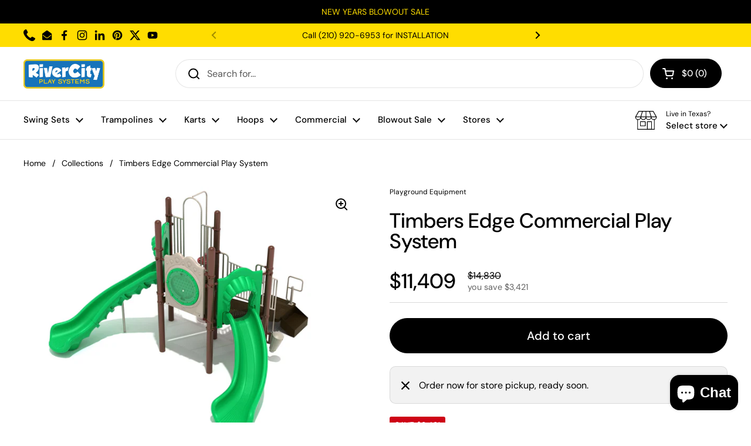

--- FILE ---
content_type: text/html; charset=utf-8
request_url: https://www.rivercityplay.com/products/timbers-edge-commercial-play-system
body_size: 41147
content:
<!doctype html>
<html class="no-js" lang="en" dir="ltr">
<head>

	<meta charset="utf-8">
  <meta http-equiv="X-UA-Compatible" content="IE=edge,chrome=1">
  <meta name="viewport" content="width=device-width, initial-scale=1.0, height=device-height, minimum-scale=1.0"><link rel="shortcut icon" href="//www.rivercityplay.com/cdn/shop/files/Favicon_-_River_City_Play_Systems.png?crop=center&height=48&v=1723477690&width=48" type="image/png" /><title>Timbers Edge Commercial Play System &ndash; River City Play Systems</title><meta name="description" content="Climbers, slides, and activity panels make up the trinity of a comprehensive play system, and the Timber&#39;s Edge play system brings them all together in a manageable structure that is easy to maintain and operate. Because of its tiny footprint and inexpensive price, the Timber&#39;s Edge play system is an excellent addition">

<meta property="og:site_name" content="River City Play Systems">
<meta property="og:url" content="https://www.rivercityplay.com/products/timbers-edge-commercial-play-system">
<meta property="og:title" content="Timbers Edge Commercial Play System">
<meta property="og:type" content="product">
<meta property="og:description" content="Climbers, slides, and activity panels make up the trinity of a comprehensive play system, and the Timber&#39;s Edge play system brings them all together in a manageable structure that is easy to maintain and operate. Because of its tiny footprint and inexpensive price, the Timber&#39;s Edge play system is an excellent addition"><meta property="og:image" content="http://www.rivercityplay.com/cdn/shop/products/playgroundequipment-com-commercial-playground-1-29107921256700.jpg?v=1695170646">
  <meta property="og:image:secure_url" content="https://www.rivercityplay.com/cdn/shop/products/playgroundequipment-com-commercial-playground-1-29107921256700.jpg?v=1695170646">
  <meta property="og:image:width" content="3000">
  <meta property="og:image:height" content="2250"><meta property="og:price:amount" content="11,409">
  <meta property="og:price:currency" content="USD"><meta name="twitter:site" content="@rivercityplay"><meta name="twitter:card" content="summary_large_image">
<meta name="twitter:title" content="Timbers Edge Commercial Play System">
<meta name="twitter:description" content="Climbers, slides, and activity panels make up the trinity of a comprehensive play system, and the Timber&#39;s Edge play system brings them all together in a manageable structure that is easy to maintain and operate. Because of its tiny footprint and inexpensive price, the Timber&#39;s Edge play system is an excellent addition"><link rel="canonical" href="https://www.rivercityplay.com/products/timbers-edge-commercial-play-system">

  <link rel="preconnect" href="https://cdn.shopify.com"><link rel="preconnect" href="https://fonts.shopifycdn.com" crossorigin><link href="//www.rivercityplay.com/cdn/shop/t/43/assets/theme.css?v=69646378577744532091760714723" as="style" rel="preload"><link href="//www.rivercityplay.com/cdn/shop/t/43/assets/section-header.css?v=51535540884003263151760714722" as="style" rel="preload"><link href="//www.rivercityplay.com/cdn/shop/t/43/assets/section-main-product.css?v=49840437609464465631760714723" as="style" rel="preload">
	<link rel="preload" as="image" href="//www.rivercityplay.com/cdn/shop/products/playgroundequipment-com-commercial-playground-1-29107921256700.jpg?v=1695170646&width=480" imagesrcset="//www.rivercityplay.com/cdn/shop/products/playgroundequipment-com-commercial-playground-1-29107921256700.jpg?v=1695170646&width=240 240w,//www.rivercityplay.com/cdn/shop/products/playgroundequipment-com-commercial-playground-1-29107921256700.jpg?v=1695170646&width=360 360w,//www.rivercityplay.com/cdn/shop/products/playgroundequipment-com-commercial-playground-1-29107921256700.jpg?v=1695170646&width=420 420w,//www.rivercityplay.com/cdn/shop/products/playgroundequipment-com-commercial-playground-1-29107921256700.jpg?v=1695170646&width=480 480w,//www.rivercityplay.com/cdn/shop/products/playgroundequipment-com-commercial-playground-1-29107921256700.jpg?v=1695170646&width=640 640w,//www.rivercityplay.com/cdn/shop/products/playgroundequipment-com-commercial-playground-1-29107921256700.jpg?v=1695170646&width=840 840w,//www.rivercityplay.com/cdn/shop/products/playgroundequipment-com-commercial-playground-1-29107921256700.jpg?v=1695170646&width=1080 1080w,//www.rivercityplay.com/cdn/shop/products/playgroundequipment-com-commercial-playground-1-29107921256700.jpg?v=1695170646&width=1280 1280w,//www.rivercityplay.com/cdn/shop/products/playgroundequipment-com-commercial-playground-1-29107921256700.jpg?v=1695170646&width=1540 1540w,//www.rivercityplay.com/cdn/shop/products/playgroundequipment-com-commercial-playground-1-29107921256700.jpg?v=1695170646&width=1860 1860w,//www.rivercityplay.com/cdn/shop/products/playgroundequipment-com-commercial-playground-1-29107921256700.jpg?v=1695170646&width=2100 2100w,//www.rivercityplay.com/cdn/shop/products/playgroundequipment-com-commercial-playground-1-29107921256700.jpg?v=1695170646&width=2460 2460w,//www.rivercityplay.com/cdn/shop/products/playgroundequipment-com-commercial-playground-1-29107921256700.jpg?v=1695170646&width=2820 2820w" imagesizes="(max-width: 767px) calc(100vw - 20px), (max-width: 1360px) 50vw, calc(1360px / 2)">


<link rel="preload" href="//www.rivercityplay.com/cdn/fonts/dm_sans/dmsans_n5.8a0f1984c77eb7186ceb87c4da2173ff65eb012e.woff2" as="font" type="font/woff2" crossorigin>
<link rel="preload" href="//www.rivercityplay.com/cdn/fonts/dm_sans/dmsans_n4.ec80bd4dd7e1a334c969c265873491ae56018d72.woff2" as="font" type="font/woff2" crossorigin>
<style type="text/css">
@font-face {
  font-family: "DM Sans";
  font-weight: 500;
  font-style: normal;
  font-display: swap;
  src: url("//www.rivercityplay.com/cdn/fonts/dm_sans/dmsans_n5.8a0f1984c77eb7186ceb87c4da2173ff65eb012e.woff2") format("woff2"),
       url("//www.rivercityplay.com/cdn/fonts/dm_sans/dmsans_n5.9ad2e755a89e15b3d6c53259daad5fc9609888e6.woff") format("woff");
}
@font-face {
  font-family: "DM Sans";
  font-weight: 400;
  font-style: normal;
  font-display: swap;
  src: url("//www.rivercityplay.com/cdn/fonts/dm_sans/dmsans_n4.ec80bd4dd7e1a334c969c265873491ae56018d72.woff2") format("woff2"),
       url("//www.rivercityplay.com/cdn/fonts/dm_sans/dmsans_n4.87bdd914d8a61247b911147ae68e754d695c58a6.woff") format("woff");
}
@font-face {
  font-family: "DM Sans";
  font-weight: 500;
  font-style: normal;
  font-display: swap;
  src: url("//www.rivercityplay.com/cdn/fonts/dm_sans/dmsans_n5.8a0f1984c77eb7186ceb87c4da2173ff65eb012e.woff2") format("woff2"),
       url("//www.rivercityplay.com/cdn/fonts/dm_sans/dmsans_n5.9ad2e755a89e15b3d6c53259daad5fc9609888e6.woff") format("woff");
}
@font-face {
  font-family: "DM Sans";
  font-weight: 400;
  font-style: italic;
  font-display: swap;
  src: url("//www.rivercityplay.com/cdn/fonts/dm_sans/dmsans_i4.b8fe05e69ee95d5a53155c346957d8cbf5081c1a.woff2") format("woff2"),
       url("//www.rivercityplay.com/cdn/fonts/dm_sans/dmsans_i4.403fe28ee2ea63e142575c0aa47684d65f8c23a0.woff") format("woff");
}




</style>
<style type="text/css">

  :root {

    /* Direction */
    --direction:ltr;

    /* Font variables */

    --font-stack-headings: "DM Sans", sans-serif;
    --font-weight-headings: 500;
    --font-style-headings: normal;

    --font-stack-body: "DM Sans", sans-serif;
    --font-weight-body: 400;--font-weight-body-bold: 500;--font-style-body: normal;--font-weight-buttons: var(--font-weight-body-bold);--font-weight-menu: var(--font-weight-body-bold);--base-headings-size: 50;
    --base-headings-line: 1;
    --base-headings-spacing: 0.0em;
    --base-body-size: 16;
    --base-body-line: 1.6;
    --base-body-spacing: 0.0em;

    --base-menu-size: 15;

    /* Color variables */

    --color-background-header: #ffffff;
    --color-secondary-background-header: rgba(0, 0, 0, 0.08);
    --color-opacity-background-header: rgba(255, 255, 255, 0);
    --color-text-header: #000000;
    --color-foreground-header: #ffffff;
    --color-accent-header: #e7c91b;
    --color-foreground-accent-header: #000000;
    --color-borders-header: rgba(0, 0, 0, 0.1);

    --color-background-main: #ffffff;
    --color-secondary-background-main: rgba(0, 0, 0, 0.08);
    --color-third-background-main: rgba(0, 0, 0, 0.04);
    --color-fourth-background-main: rgba(0, 0, 0, 0.02);
    --color-opacity-background-main: rgba(255, 255, 255, 0);
    --color-text-main: #000000;
    --color-foreground-main: #ffffff;
    --color-secondary-text-main: rgba(0, 0, 0, 0.62);
    --color-accent-main: #e7c91b;
    --color-foreground-accent-main: #000000;
    --color-borders-main: rgba(0, 0, 0, 0.15);

    --color-background-cards: #ffffff;
    --color-gradient-cards: ;
    --color-text-cards: #000000;
    --color-foreground-cards: #ffffff;
    --color-secondary-text-cards: rgba(0, 0, 0, 0.6);
    --color-accent-cards: #e7c91b;
    --color-foreground-accent-cards: #000000;
    --color-borders-cards: #000000;

    --color-background-footer: #000000;
    --color-text-footer: #ffffff;
    --color-accent-footer: #e7c91b;
    --color-borders-footer: rgba(255, 255, 255, 0.15);

    --color-borders-forms-primary: rgba(0, 0, 0, 0.3);
    --color-borders-forms-secondary: rgba(0, 0, 0, 0.6);

    /* Borders */

    --border-width-cards: 1px;
    --border-radius-cards: 10px;
    --border-width-buttons: 1px;
    --border-radius-buttons: 30px;
    --border-width-forms: 1px;
    --border-radius-forms: 5px;

    /* Shadows */
    --shadow-x-cards: 0px;
    --shadow-y-cards: 0px;
    --shadow-blur-cards: 0px;
    --color-shadow-cards: rgba(0,0,0,0);
    --shadow-x-buttons: 0px;
    --shadow-y-buttons: 0px;
    --shadow-blur-buttons: 0px;
    --color-shadow-buttons: rgba(0,0,0,0);

    /* Layout */

    --grid-gap-original-base: 12px;
    --theme-max-width: 1360px;
    --container-vertical-space-base: 100px;
    --image-fit-padding: 10%;

  }
  
    @media screen and (max-width: 767px) {
      :root {
        --border-radius-cards: clamp(8px, 5px, 10px);
      }
    }
  

  .facets__summary, #main select, .sidebar select, .modal-content select {
    background-image: url('data:image/svg+xml;utf8,<svg width="13" height="8" fill="none" xmlns="http://www.w3.org/2000/svg"><path d="M1.414.086 7.9 6.57 6.485 7.985 0 1.5 1.414.086Z" fill="%23000000"/><path d="M12.985 1.515 6.5 8 5.085 6.586 11.571.101l1.414 1.414Z" fill="%23000000"/></svg>');
  }

  .card .star-rating__stars {
    background-image: url('data:image/svg+xml;utf8,<svg width="20" height="13" viewBox="0 0 14 13" fill="none" xmlns="http://www.w3.org/2000/svg"><path d="m7 0 1.572 4.837h5.085l-4.114 2.99 1.572 4.836L7 9.673l-4.114 2.99 1.571-4.837-4.114-2.99h5.085L7 0Z" stroke="%23000000" stroke-width="1"/></svg>');
  }
  .card .star-rating__stars-active {
    background-image: url('data:image/svg+xml;utf8,<svg width="20" height="13" viewBox="0 0 14 13" fill="none" xmlns="http://www.w3.org/2000/svg"><path d="m7 0 1.572 4.837h5.085l-4.114 2.99 1.572 4.836L7 9.673l-4.114 2.99 1.571-4.837-4.114-2.99h5.085L7 0Z" fill="%23000000" stroke-width="0"/></svg>');
  }

  .star-rating__stars {
    background-image: url('data:image/svg+xml;utf8,<svg width="20" height="13" viewBox="0 0 14 13" fill="none" xmlns="http://www.w3.org/2000/svg"><path d="m7 0 1.572 4.837h5.085l-4.114 2.99 1.572 4.836L7 9.673l-4.114 2.99 1.571-4.837-4.114-2.99h5.085L7 0Z" stroke="%23000000" stroke-width="1"/></svg>');
  }
  .star-rating__stars-active {
    background-image: url('data:image/svg+xml;utf8,<svg width="20" height="13" viewBox="0 0 14 13" fill="none" xmlns="http://www.w3.org/2000/svg"><path d="m7 0 1.572 4.837h5.085l-4.114 2.99 1.572 4.836L7 9.673l-4.114 2.99 1.571-4.837-4.114-2.99h5.085L7 0Z" fill="%23000000" stroke-width="0"/></svg>');
  }

  .product-item {}</style>

<style id="root-height">
  :root {
    --window-height: 100vh;
  }
</style>
<script type="text/javascript">
  window.KrownAssetLoader = {
    loadedScripts: new Set(),
    loadScript: function(url) {
      if (this.loadedScripts.has(url)) return;
      this.loadedScripts.add(url);
      const script = document.createElement('script');
      script.src = url;
      script.defer = true;
      document.head.appendChild(script);
    }
  };
</script><link href="//www.rivercityplay.com/cdn/shop/t/43/assets/theme.css?v=69646378577744532091760714723" rel="stylesheet" type="text/css" media="all" />

	<script>window.performance && window.performance.mark && window.performance.mark('shopify.content_for_header.start');</script><meta name="google-site-verification" content="EE6c_t7qcz4bqobk21jY-QJWP33kcrm28TBjzLi8TsQ">
<meta name="facebook-domain-verification" content="bqbd1bhg827sagxqdejo1nnbznpwcx">
<meta name="facebook-domain-verification" content="p8vq946xpjv72r2zv88dhsbq0mmzig">
<meta id="shopify-digital-wallet" name="shopify-digital-wallet" content="/50144510110/digital_wallets/dialog">
<meta name="shopify-checkout-api-token" content="9ca99b2cde6adc64a934100960d5cef5">
<meta id="in-context-paypal-metadata" data-shop-id="50144510110" data-venmo-supported="false" data-environment="production" data-locale="en_US" data-paypal-v4="true" data-currency="USD">
<link rel="alternate" type="application/json+oembed" href="https://www.rivercityplay.com/products/timbers-edge-commercial-play-system.oembed">
<script async="async" src="/checkouts/internal/preloads.js?locale=en-US"></script>
<link rel="preconnect" href="https://shop.app" crossorigin="anonymous">
<script async="async" src="https://shop.app/checkouts/internal/preloads.js?locale=en-US&shop_id=50144510110" crossorigin="anonymous"></script>
<script id="apple-pay-shop-capabilities" type="application/json">{"shopId":50144510110,"countryCode":"US","currencyCode":"USD","merchantCapabilities":["supports3DS"],"merchantId":"gid:\/\/shopify\/Shop\/50144510110","merchantName":"River City Play Systems","requiredBillingContactFields":["postalAddress","email","phone"],"requiredShippingContactFields":["postalAddress","email","phone"],"shippingType":"shipping","supportedNetworks":["visa","masterCard","amex","discover","elo","jcb"],"total":{"type":"pending","label":"River City Play Systems","amount":"1.00"},"shopifyPaymentsEnabled":true,"supportsSubscriptions":true}</script>
<script id="shopify-features" type="application/json">{"accessToken":"9ca99b2cde6adc64a934100960d5cef5","betas":["rich-media-storefront-analytics"],"domain":"www.rivercityplay.com","predictiveSearch":true,"shopId":50144510110,"locale":"en"}</script>
<script>var Shopify = Shopify || {};
Shopify.shop = "river-city-play-systems.myshopify.com";
Shopify.locale = "en";
Shopify.currency = {"active":"USD","rate":"1.0"};
Shopify.country = "US";
Shopify.theme = {"name":"UPDATED 3.1.1 - 10.17.2025","id":153468666108,"schema_name":"Local","schema_version":"3.1.1","theme_store_id":1651,"role":"main"};
Shopify.theme.handle = "null";
Shopify.theme.style = {"id":null,"handle":null};
Shopify.cdnHost = "www.rivercityplay.com/cdn";
Shopify.routes = Shopify.routes || {};
Shopify.routes.root = "/";</script>
<script type="module">!function(o){(o.Shopify=o.Shopify||{}).modules=!0}(window);</script>
<script>!function(o){function n(){var o=[];function n(){o.push(Array.prototype.slice.apply(arguments))}return n.q=o,n}var t=o.Shopify=o.Shopify||{};t.loadFeatures=n(),t.autoloadFeatures=n()}(window);</script>
<script>
  window.ShopifyPay = window.ShopifyPay || {};
  window.ShopifyPay.apiHost = "shop.app\/pay";
  window.ShopifyPay.redirectState = null;
</script>
<script id="shop-js-analytics" type="application/json">{"pageType":"product"}</script>
<script defer="defer" async type="module" src="//www.rivercityplay.com/cdn/shopifycloud/shop-js/modules/v2/client.init-shop-cart-sync_IZsNAliE.en.esm.js"></script>
<script defer="defer" async type="module" src="//www.rivercityplay.com/cdn/shopifycloud/shop-js/modules/v2/chunk.common_0OUaOowp.esm.js"></script>
<script type="module">
  await import("//www.rivercityplay.com/cdn/shopifycloud/shop-js/modules/v2/client.init-shop-cart-sync_IZsNAliE.en.esm.js");
await import("//www.rivercityplay.com/cdn/shopifycloud/shop-js/modules/v2/chunk.common_0OUaOowp.esm.js");

  window.Shopify.SignInWithShop?.initShopCartSync?.({"fedCMEnabled":true,"windoidEnabled":true});

</script>
<script defer="defer" async type="module" src="//www.rivercityplay.com/cdn/shopifycloud/shop-js/modules/v2/client.payment-terms_CNlwjfZz.en.esm.js"></script>
<script defer="defer" async type="module" src="//www.rivercityplay.com/cdn/shopifycloud/shop-js/modules/v2/chunk.common_0OUaOowp.esm.js"></script>
<script defer="defer" async type="module" src="//www.rivercityplay.com/cdn/shopifycloud/shop-js/modules/v2/chunk.modal_CGo_dVj3.esm.js"></script>
<script type="module">
  await import("//www.rivercityplay.com/cdn/shopifycloud/shop-js/modules/v2/client.payment-terms_CNlwjfZz.en.esm.js");
await import("//www.rivercityplay.com/cdn/shopifycloud/shop-js/modules/v2/chunk.common_0OUaOowp.esm.js");
await import("//www.rivercityplay.com/cdn/shopifycloud/shop-js/modules/v2/chunk.modal_CGo_dVj3.esm.js");

  
</script>
<script>
  window.Shopify = window.Shopify || {};
  if (!window.Shopify.featureAssets) window.Shopify.featureAssets = {};
  window.Shopify.featureAssets['shop-js'] = {"shop-cart-sync":["modules/v2/client.shop-cart-sync_DLOhI_0X.en.esm.js","modules/v2/chunk.common_0OUaOowp.esm.js"],"init-fed-cm":["modules/v2/client.init-fed-cm_C6YtU0w6.en.esm.js","modules/v2/chunk.common_0OUaOowp.esm.js"],"shop-button":["modules/v2/client.shop-button_BCMx7GTG.en.esm.js","modules/v2/chunk.common_0OUaOowp.esm.js"],"shop-cash-offers":["modules/v2/client.shop-cash-offers_BT26qb5j.en.esm.js","modules/v2/chunk.common_0OUaOowp.esm.js","modules/v2/chunk.modal_CGo_dVj3.esm.js"],"init-windoid":["modules/v2/client.init-windoid_B9PkRMql.en.esm.js","modules/v2/chunk.common_0OUaOowp.esm.js"],"init-shop-email-lookup-coordinator":["modules/v2/client.init-shop-email-lookup-coordinator_DZkqjsbU.en.esm.js","modules/v2/chunk.common_0OUaOowp.esm.js"],"shop-toast-manager":["modules/v2/client.shop-toast-manager_Di2EnuM7.en.esm.js","modules/v2/chunk.common_0OUaOowp.esm.js"],"shop-login-button":["modules/v2/client.shop-login-button_BtqW_SIO.en.esm.js","modules/v2/chunk.common_0OUaOowp.esm.js","modules/v2/chunk.modal_CGo_dVj3.esm.js"],"avatar":["modules/v2/client.avatar_BTnouDA3.en.esm.js"],"pay-button":["modules/v2/client.pay-button_CWa-C9R1.en.esm.js","modules/v2/chunk.common_0OUaOowp.esm.js"],"init-shop-cart-sync":["modules/v2/client.init-shop-cart-sync_IZsNAliE.en.esm.js","modules/v2/chunk.common_0OUaOowp.esm.js"],"init-customer-accounts":["modules/v2/client.init-customer-accounts_DenGwJTU.en.esm.js","modules/v2/client.shop-login-button_BtqW_SIO.en.esm.js","modules/v2/chunk.common_0OUaOowp.esm.js","modules/v2/chunk.modal_CGo_dVj3.esm.js"],"init-shop-for-new-customer-accounts":["modules/v2/client.init-shop-for-new-customer-accounts_JdHXxpS9.en.esm.js","modules/v2/client.shop-login-button_BtqW_SIO.en.esm.js","modules/v2/chunk.common_0OUaOowp.esm.js","modules/v2/chunk.modal_CGo_dVj3.esm.js"],"init-customer-accounts-sign-up":["modules/v2/client.init-customer-accounts-sign-up_D6__K_p8.en.esm.js","modules/v2/client.shop-login-button_BtqW_SIO.en.esm.js","modules/v2/chunk.common_0OUaOowp.esm.js","modules/v2/chunk.modal_CGo_dVj3.esm.js"],"checkout-modal":["modules/v2/client.checkout-modal_C_ZQDY6s.en.esm.js","modules/v2/chunk.common_0OUaOowp.esm.js","modules/v2/chunk.modal_CGo_dVj3.esm.js"],"shop-follow-button":["modules/v2/client.shop-follow-button_XetIsj8l.en.esm.js","modules/v2/chunk.common_0OUaOowp.esm.js","modules/v2/chunk.modal_CGo_dVj3.esm.js"],"lead-capture":["modules/v2/client.lead-capture_DvA72MRN.en.esm.js","modules/v2/chunk.common_0OUaOowp.esm.js","modules/v2/chunk.modal_CGo_dVj3.esm.js"],"shop-login":["modules/v2/client.shop-login_ClXNxyh6.en.esm.js","modules/v2/chunk.common_0OUaOowp.esm.js","modules/v2/chunk.modal_CGo_dVj3.esm.js"],"payment-terms":["modules/v2/client.payment-terms_CNlwjfZz.en.esm.js","modules/v2/chunk.common_0OUaOowp.esm.js","modules/v2/chunk.modal_CGo_dVj3.esm.js"]};
</script>
<script id="__st">var __st={"a":50144510110,"offset":-21600,"reqid":"cf31511f-121b-42f0-ae1f-76cd4b4a9e1a-1768516560","pageurl":"www.rivercityplay.com\/products\/timbers-edge-commercial-play-system","u":"d63d67ccb099","p":"product","rtyp":"product","rid":7524167483644};</script>
<script>window.ShopifyPaypalV4VisibilityTracking = true;</script>
<script id="captcha-bootstrap">!function(){'use strict';const t='contact',e='account',n='new_comment',o=[[t,t],['blogs',n],['comments',n],[t,'customer']],c=[[e,'customer_login'],[e,'guest_login'],[e,'recover_customer_password'],[e,'create_customer']],r=t=>t.map((([t,e])=>`form[action*='/${t}']:not([data-nocaptcha='true']) input[name='form_type'][value='${e}']`)).join(','),a=t=>()=>t?[...document.querySelectorAll(t)].map((t=>t.form)):[];function s(){const t=[...o],e=r(t);return a(e)}const i='password',u='form_key',d=['recaptcha-v3-token','g-recaptcha-response','h-captcha-response',i],f=()=>{try{return window.sessionStorage}catch{return}},m='__shopify_v',_=t=>t.elements[u];function p(t,e,n=!1){try{const o=window.sessionStorage,c=JSON.parse(o.getItem(e)),{data:r}=function(t){const{data:e,action:n}=t;return t[m]||n?{data:e,action:n}:{data:t,action:n}}(c);for(const[e,n]of Object.entries(r))t.elements[e]&&(t.elements[e].value=n);n&&o.removeItem(e)}catch(o){console.error('form repopulation failed',{error:o})}}const l='form_type',E='cptcha';function T(t){t.dataset[E]=!0}const w=window,h=w.document,L='Shopify',v='ce_forms',y='captcha';let A=!1;((t,e)=>{const n=(g='f06e6c50-85a8-45c8-87d0-21a2b65856fe',I='https://cdn.shopify.com/shopifycloud/storefront-forms-hcaptcha/ce_storefront_forms_captcha_hcaptcha.v1.5.2.iife.js',D={infoText:'Protected by hCaptcha',privacyText:'Privacy',termsText:'Terms'},(t,e,n)=>{const o=w[L][v],c=o.bindForm;if(c)return c(t,g,e,D).then(n);var r;o.q.push([[t,g,e,D],n]),r=I,A||(h.body.append(Object.assign(h.createElement('script'),{id:'captcha-provider',async:!0,src:r})),A=!0)});var g,I,D;w[L]=w[L]||{},w[L][v]=w[L][v]||{},w[L][v].q=[],w[L][y]=w[L][y]||{},w[L][y].protect=function(t,e){n(t,void 0,e),T(t)},Object.freeze(w[L][y]),function(t,e,n,w,h,L){const[v,y,A,g]=function(t,e,n){const i=e?o:[],u=t?c:[],d=[...i,...u],f=r(d),m=r(i),_=r(d.filter((([t,e])=>n.includes(e))));return[a(f),a(m),a(_),s()]}(w,h,L),I=t=>{const e=t.target;return e instanceof HTMLFormElement?e:e&&e.form},D=t=>v().includes(t);t.addEventListener('submit',(t=>{const e=I(t);if(!e)return;const n=D(e)&&!e.dataset.hcaptchaBound&&!e.dataset.recaptchaBound,o=_(e),c=g().includes(e)&&(!o||!o.value);(n||c)&&t.preventDefault(),c&&!n&&(function(t){try{if(!f())return;!function(t){const e=f();if(!e)return;const n=_(t);if(!n)return;const o=n.value;o&&e.removeItem(o)}(t);const e=Array.from(Array(32),(()=>Math.random().toString(36)[2])).join('');!function(t,e){_(t)||t.append(Object.assign(document.createElement('input'),{type:'hidden',name:u})),t.elements[u].value=e}(t,e),function(t,e){const n=f();if(!n)return;const o=[...t.querySelectorAll(`input[type='${i}']`)].map((({name:t})=>t)),c=[...d,...o],r={};for(const[a,s]of new FormData(t).entries())c.includes(a)||(r[a]=s);n.setItem(e,JSON.stringify({[m]:1,action:t.action,data:r}))}(t,e)}catch(e){console.error('failed to persist form',e)}}(e),e.submit())}));const S=(t,e)=>{t&&!t.dataset[E]&&(n(t,e.some((e=>e===t))),T(t))};for(const o of['focusin','change'])t.addEventListener(o,(t=>{const e=I(t);D(e)&&S(e,y())}));const B=e.get('form_key'),M=e.get(l),P=B&&M;t.addEventListener('DOMContentLoaded',(()=>{const t=y();if(P)for(const e of t)e.elements[l].value===M&&p(e,B);[...new Set([...A(),...v().filter((t=>'true'===t.dataset.shopifyCaptcha))])].forEach((e=>S(e,t)))}))}(h,new URLSearchParams(w.location.search),n,t,e,['guest_login'])})(!0,!0)}();</script>
<script integrity="sha256-4kQ18oKyAcykRKYeNunJcIwy7WH5gtpwJnB7kiuLZ1E=" data-source-attribution="shopify.loadfeatures" defer="defer" src="//www.rivercityplay.com/cdn/shopifycloud/storefront/assets/storefront/load_feature-a0a9edcb.js" crossorigin="anonymous"></script>
<script crossorigin="anonymous" defer="defer" src="//www.rivercityplay.com/cdn/shopifycloud/storefront/assets/shopify_pay/storefront-65b4c6d7.js?v=20250812"></script>
<script data-source-attribution="shopify.dynamic_checkout.dynamic.init">var Shopify=Shopify||{};Shopify.PaymentButton=Shopify.PaymentButton||{isStorefrontPortableWallets:!0,init:function(){window.Shopify.PaymentButton.init=function(){};var t=document.createElement("script");t.src="https://www.rivercityplay.com/cdn/shopifycloud/portable-wallets/latest/portable-wallets.en.js",t.type="module",document.head.appendChild(t)}};
</script>
<script data-source-attribution="shopify.dynamic_checkout.buyer_consent">
  function portableWalletsHideBuyerConsent(e){var t=document.getElementById("shopify-buyer-consent"),n=document.getElementById("shopify-subscription-policy-button");t&&n&&(t.classList.add("hidden"),t.setAttribute("aria-hidden","true"),n.removeEventListener("click",e))}function portableWalletsShowBuyerConsent(e){var t=document.getElementById("shopify-buyer-consent"),n=document.getElementById("shopify-subscription-policy-button");t&&n&&(t.classList.remove("hidden"),t.removeAttribute("aria-hidden"),n.addEventListener("click",e))}window.Shopify?.PaymentButton&&(window.Shopify.PaymentButton.hideBuyerConsent=portableWalletsHideBuyerConsent,window.Shopify.PaymentButton.showBuyerConsent=portableWalletsShowBuyerConsent);
</script>
<script data-source-attribution="shopify.dynamic_checkout.cart.bootstrap">document.addEventListener("DOMContentLoaded",(function(){function t(){return document.querySelector("shopify-accelerated-checkout-cart, shopify-accelerated-checkout")}if(t())Shopify.PaymentButton.init();else{new MutationObserver((function(e,n){t()&&(Shopify.PaymentButton.init(),n.disconnect())})).observe(document.body,{childList:!0,subtree:!0})}}));
</script>
<link id="shopify-accelerated-checkout-styles" rel="stylesheet" media="screen" href="https://www.rivercityplay.com/cdn/shopifycloud/portable-wallets/latest/accelerated-checkout-backwards-compat.css" crossorigin="anonymous">
<style id="shopify-accelerated-checkout-cart">
        #shopify-buyer-consent {
  margin-top: 1em;
  display: inline-block;
  width: 100%;
}

#shopify-buyer-consent.hidden {
  display: none;
}

#shopify-subscription-policy-button {
  background: none;
  border: none;
  padding: 0;
  text-decoration: underline;
  font-size: inherit;
  cursor: pointer;
}

#shopify-subscription-policy-button::before {
  box-shadow: none;
}

      </style>

<script>window.performance && window.performance.mark && window.performance.mark('shopify.content_for_header.end');</script>

  <script>
    const rbi = [];
    const ribSetSize = (img) => {
      if ( img.offsetWidth / img.dataset.ratio < img.offsetHeight ) {
        img.setAttribute('sizes', `${Math.ceil(img.offsetHeight * img.dataset.ratio)}px`);
      } else {
        img.setAttribute('sizes', `${Math.ceil(img.offsetWidth)}px`);
      }
    }
    const debounce = (fn, wait) => {
      let t;
      return (...args) => {
        clearTimeout(t);
        t = setTimeout(() => fn.apply(this, args), wait);
      };
    }
    window.KEYCODES = {
      TAB: 9,
      ESC: 27,
      DOWN: 40,
      RIGHT: 39,
      UP: 38,
      LEFT: 37,
      RETURN: 13
    };
    window.addEventListener('resize', debounce(()=>{
      for ( let img of rbi ) {
        ribSetSize(img);
      }
    }, 250));
  </script><noscript>
    <link rel="stylesheet" href="//www.rivercityplay.com/cdn/shop/t/43/assets/theme-noscript.css?v=42099867224588620941760714723">
  </noscript>

<!-- BEGIN app block: shopify://apps/simprosys-google-shopping-feed/blocks/core_settings_block/1f0b859e-9fa6-4007-97e8-4513aff5ff3b --><!-- BEGIN: GSF App Core Tags & Scripts by Simprosys Google Shopping Feed -->

    <!-- BEGIN app snippet: gsf_verification_code -->


    <meta name="p:domain_verify" content="878ef40fd0d99c702ac214acc7174a2d" />

<!-- END app snippet -->









<!-- END: GSF App Core Tags & Scripts by Simprosys Google Shopping Feed -->
<!-- END app block --><script src="https://cdn.shopify.com/extensions/7bc9bb47-adfa-4267-963e-cadee5096caf/inbox-1252/assets/inbox-chat-loader.js" type="text/javascript" defer="defer"></script>
<link href="https://monorail-edge.shopifysvc.com" rel="dns-prefetch">
<script>(function(){if ("sendBeacon" in navigator && "performance" in window) {try {var session_token_from_headers = performance.getEntriesByType('navigation')[0].serverTiming.find(x => x.name == '_s').description;} catch {var session_token_from_headers = undefined;}var session_cookie_matches = document.cookie.match(/_shopify_s=([^;]*)/);var session_token_from_cookie = session_cookie_matches && session_cookie_matches.length === 2 ? session_cookie_matches[1] : "";var session_token = session_token_from_headers || session_token_from_cookie || "";function handle_abandonment_event(e) {var entries = performance.getEntries().filter(function(entry) {return /monorail-edge.shopifysvc.com/.test(entry.name);});if (!window.abandonment_tracked && entries.length === 0) {window.abandonment_tracked = true;var currentMs = Date.now();var navigation_start = performance.timing.navigationStart;var payload = {shop_id: 50144510110,url: window.location.href,navigation_start,duration: currentMs - navigation_start,session_token,page_type: "product"};window.navigator.sendBeacon("https://monorail-edge.shopifysvc.com/v1/produce", JSON.stringify({schema_id: "online_store_buyer_site_abandonment/1.1",payload: payload,metadata: {event_created_at_ms: currentMs,event_sent_at_ms: currentMs}}));}}window.addEventListener('pagehide', handle_abandonment_event);}}());</script>
<script id="web-pixels-manager-setup">(function e(e,d,r,n,o){if(void 0===o&&(o={}),!Boolean(null===(a=null===(i=window.Shopify)||void 0===i?void 0:i.analytics)||void 0===a?void 0:a.replayQueue)){var i,a;window.Shopify=window.Shopify||{};var t=window.Shopify;t.analytics=t.analytics||{};var s=t.analytics;s.replayQueue=[],s.publish=function(e,d,r){return s.replayQueue.push([e,d,r]),!0};try{self.performance.mark("wpm:start")}catch(e){}var l=function(){var e={modern:/Edge?\/(1{2}[4-9]|1[2-9]\d|[2-9]\d{2}|\d{4,})\.\d+(\.\d+|)|Firefox\/(1{2}[4-9]|1[2-9]\d|[2-9]\d{2}|\d{4,})\.\d+(\.\d+|)|Chrom(ium|e)\/(9{2}|\d{3,})\.\d+(\.\d+|)|(Maci|X1{2}).+ Version\/(15\.\d+|(1[6-9]|[2-9]\d|\d{3,})\.\d+)([,.]\d+|)( \(\w+\)|)( Mobile\/\w+|) Safari\/|Chrome.+OPR\/(9{2}|\d{3,})\.\d+\.\d+|(CPU[ +]OS|iPhone[ +]OS|CPU[ +]iPhone|CPU IPhone OS|CPU iPad OS)[ +]+(15[._]\d+|(1[6-9]|[2-9]\d|\d{3,})[._]\d+)([._]\d+|)|Android:?[ /-](13[3-9]|1[4-9]\d|[2-9]\d{2}|\d{4,})(\.\d+|)(\.\d+|)|Android.+Firefox\/(13[5-9]|1[4-9]\d|[2-9]\d{2}|\d{4,})\.\d+(\.\d+|)|Android.+Chrom(ium|e)\/(13[3-9]|1[4-9]\d|[2-9]\d{2}|\d{4,})\.\d+(\.\d+|)|SamsungBrowser\/([2-9]\d|\d{3,})\.\d+/,legacy:/Edge?\/(1[6-9]|[2-9]\d|\d{3,})\.\d+(\.\d+|)|Firefox\/(5[4-9]|[6-9]\d|\d{3,})\.\d+(\.\d+|)|Chrom(ium|e)\/(5[1-9]|[6-9]\d|\d{3,})\.\d+(\.\d+|)([\d.]+$|.*Safari\/(?![\d.]+ Edge\/[\d.]+$))|(Maci|X1{2}).+ Version\/(10\.\d+|(1[1-9]|[2-9]\d|\d{3,})\.\d+)([,.]\d+|)( \(\w+\)|)( Mobile\/\w+|) Safari\/|Chrome.+OPR\/(3[89]|[4-9]\d|\d{3,})\.\d+\.\d+|(CPU[ +]OS|iPhone[ +]OS|CPU[ +]iPhone|CPU IPhone OS|CPU iPad OS)[ +]+(10[._]\d+|(1[1-9]|[2-9]\d|\d{3,})[._]\d+)([._]\d+|)|Android:?[ /-](13[3-9]|1[4-9]\d|[2-9]\d{2}|\d{4,})(\.\d+|)(\.\d+|)|Mobile Safari.+OPR\/([89]\d|\d{3,})\.\d+\.\d+|Android.+Firefox\/(13[5-9]|1[4-9]\d|[2-9]\d{2}|\d{4,})\.\d+(\.\d+|)|Android.+Chrom(ium|e)\/(13[3-9]|1[4-9]\d|[2-9]\d{2}|\d{4,})\.\d+(\.\d+|)|Android.+(UC? ?Browser|UCWEB|U3)[ /]?(15\.([5-9]|\d{2,})|(1[6-9]|[2-9]\d|\d{3,})\.\d+)\.\d+|SamsungBrowser\/(5\.\d+|([6-9]|\d{2,})\.\d+)|Android.+MQ{2}Browser\/(14(\.(9|\d{2,})|)|(1[5-9]|[2-9]\d|\d{3,})(\.\d+|))(\.\d+|)|K[Aa][Ii]OS\/(3\.\d+|([4-9]|\d{2,})\.\d+)(\.\d+|)/},d=e.modern,r=e.legacy,n=navigator.userAgent;return n.match(d)?"modern":n.match(r)?"legacy":"unknown"}(),u="modern"===l?"modern":"legacy",c=(null!=n?n:{modern:"",legacy:""})[u],f=function(e){return[e.baseUrl,"/wpm","/b",e.hashVersion,"modern"===e.buildTarget?"m":"l",".js"].join("")}({baseUrl:d,hashVersion:r,buildTarget:u}),m=function(e){var d=e.version,r=e.bundleTarget,n=e.surface,o=e.pageUrl,i=e.monorailEndpoint;return{emit:function(e){var a=e.status,t=e.errorMsg,s=(new Date).getTime(),l=JSON.stringify({metadata:{event_sent_at_ms:s},events:[{schema_id:"web_pixels_manager_load/3.1",payload:{version:d,bundle_target:r,page_url:o,status:a,surface:n,error_msg:t},metadata:{event_created_at_ms:s}}]});if(!i)return console&&console.warn&&console.warn("[Web Pixels Manager] No Monorail endpoint provided, skipping logging."),!1;try{return self.navigator.sendBeacon.bind(self.navigator)(i,l)}catch(e){}var u=new XMLHttpRequest;try{return u.open("POST",i,!0),u.setRequestHeader("Content-Type","text/plain"),u.send(l),!0}catch(e){return console&&console.warn&&console.warn("[Web Pixels Manager] Got an unhandled error while logging to Monorail."),!1}}}}({version:r,bundleTarget:l,surface:e.surface,pageUrl:self.location.href,monorailEndpoint:e.monorailEndpoint});try{o.browserTarget=l,function(e){var d=e.src,r=e.async,n=void 0===r||r,o=e.onload,i=e.onerror,a=e.sri,t=e.scriptDataAttributes,s=void 0===t?{}:t,l=document.createElement("script"),u=document.querySelector("head"),c=document.querySelector("body");if(l.async=n,l.src=d,a&&(l.integrity=a,l.crossOrigin="anonymous"),s)for(var f in s)if(Object.prototype.hasOwnProperty.call(s,f))try{l.dataset[f]=s[f]}catch(e){}if(o&&l.addEventListener("load",o),i&&l.addEventListener("error",i),u)u.appendChild(l);else{if(!c)throw new Error("Did not find a head or body element to append the script");c.appendChild(l)}}({src:f,async:!0,onload:function(){if(!function(){var e,d;return Boolean(null===(d=null===(e=window.Shopify)||void 0===e?void 0:e.analytics)||void 0===d?void 0:d.initialized)}()){var d=window.webPixelsManager.init(e)||void 0;if(d){var r=window.Shopify.analytics;r.replayQueue.forEach((function(e){var r=e[0],n=e[1],o=e[2];d.publishCustomEvent(r,n,o)})),r.replayQueue=[],r.publish=d.publishCustomEvent,r.visitor=d.visitor,r.initialized=!0}}},onerror:function(){return m.emit({status:"failed",errorMsg:"".concat(f," has failed to load")})},sri:function(e){var d=/^sha384-[A-Za-z0-9+/=]+$/;return"string"==typeof e&&d.test(e)}(c)?c:"",scriptDataAttributes:o}),m.emit({status:"loading"})}catch(e){m.emit({status:"failed",errorMsg:(null==e?void 0:e.message)||"Unknown error"})}}})({shopId: 50144510110,storefrontBaseUrl: "https://www.rivercityplay.com",extensionsBaseUrl: "https://extensions.shopifycdn.com/cdn/shopifycloud/web-pixels-manager",monorailEndpoint: "https://monorail-edge.shopifysvc.com/unstable/produce_batch",surface: "storefront-renderer",enabledBetaFlags: ["2dca8a86"],webPixelsConfigList: [{"id":"1584496892","configuration":"{\"account_ID\":\"344042\",\"google_analytics_tracking_tag\":\"1\",\"measurement_id\":\"2\",\"api_secret\":\"3\",\"shop_settings\":\"{\\\"custom_pixel_script\\\":\\\"https:\\\\\\\/\\\\\\\/storage.googleapis.com\\\\\\\/gsf-scripts\\\\\\\/custom-pixels\\\\\\\/river-city-play-systems.js\\\"}\"}","eventPayloadVersion":"v1","runtimeContext":"LAX","scriptVersion":"c6b888297782ed4a1cba19cda43d6625","type":"APP","apiClientId":1558137,"privacyPurposes":[],"dataSharingAdjustments":{"protectedCustomerApprovalScopes":["read_customer_address","read_customer_email","read_customer_name","read_customer_personal_data","read_customer_phone"]}},{"id":"1556939004","configuration":"{\"config\":\"{\\\"google_tag_ids\\\":[\\\"G-Q7FQD3RCH2\\\",\\\"AW-482142584\\\",\\\"GT-T9HHRV8D\\\"],\\\"target_country\\\":\\\"US\\\",\\\"gtag_events\\\":[{\\\"type\\\":\\\"begin_checkout\\\",\\\"action_label\\\":[\\\"G-Q7FQD3RCH2\\\",\\\"AW-482142584\\\/1Y2nCP6S2sMbEPjS8-UB\\\"]},{\\\"type\\\":\\\"search\\\",\\\"action_label\\\":[\\\"G-Q7FQD3RCH2\\\",\\\"AW-482142584\\\/VHEMCIqT2sMbEPjS8-UB\\\"]},{\\\"type\\\":\\\"view_item\\\",\\\"action_label\\\":[\\\"G-Q7FQD3RCH2\\\",\\\"AW-482142584\\\/wkSQCIeT2sMbEPjS8-UB\\\",\\\"MC-QTD3KMMZLF\\\"]},{\\\"type\\\":\\\"purchase\\\",\\\"action_label\\\":[\\\"G-Q7FQD3RCH2\\\",\\\"AW-482142584\\\/xH06CPuS2sMbEPjS8-UB\\\",\\\"MC-QTD3KMMZLF\\\"]},{\\\"type\\\":\\\"page_view\\\",\\\"action_label\\\":[\\\"G-Q7FQD3RCH2\\\",\\\"AW-482142584\\\/RBbfCIST2sMbEPjS8-UB\\\",\\\"MC-QTD3KMMZLF\\\"]},{\\\"type\\\":\\\"add_payment_info\\\",\\\"action_label\\\":[\\\"G-Q7FQD3RCH2\\\",\\\"AW-482142584\\\/3xnFCI2T2sMbEPjS8-UB\\\"]},{\\\"type\\\":\\\"add_to_cart\\\",\\\"action_label\\\":[\\\"G-Q7FQD3RCH2\\\",\\\"AW-482142584\\\/I4RTCIGT2sMbEPjS8-UB\\\"]}],\\\"enable_monitoring_mode\\\":false}\"}","eventPayloadVersion":"v1","runtimeContext":"OPEN","scriptVersion":"b2a88bafab3e21179ed38636efcd8a93","type":"APP","apiClientId":1780363,"privacyPurposes":[],"dataSharingAdjustments":{"protectedCustomerApprovalScopes":["read_customer_address","read_customer_email","read_customer_name","read_customer_personal_data","read_customer_phone"]}},{"id":"213319932","configuration":"{\"pixel_id\":\"453326563458021\",\"pixel_type\":\"facebook_pixel\"}","eventPayloadVersion":"v1","runtimeContext":"OPEN","scriptVersion":"ca16bc87fe92b6042fbaa3acc2fbdaa6","type":"APP","apiClientId":2329312,"privacyPurposes":["ANALYTICS","MARKETING","SALE_OF_DATA"],"dataSharingAdjustments":{"protectedCustomerApprovalScopes":["read_customer_address","read_customer_email","read_customer_name","read_customer_personal_data","read_customer_phone"]}},{"id":"72843516","configuration":"{\"tagID\":\"2612341953802\"}","eventPayloadVersion":"v1","runtimeContext":"STRICT","scriptVersion":"18031546ee651571ed29edbe71a3550b","type":"APP","apiClientId":3009811,"privacyPurposes":["ANALYTICS","MARKETING","SALE_OF_DATA"],"dataSharingAdjustments":{"protectedCustomerApprovalScopes":["read_customer_address","read_customer_email","read_customer_name","read_customer_personal_data","read_customer_phone"]}},{"id":"76677372","eventPayloadVersion":"v1","runtimeContext":"LAX","scriptVersion":"1","type":"CUSTOM","privacyPurposes":["ANALYTICS"],"name":"Google Analytics tag (migrated)"},{"id":"92471548","eventPayloadVersion":"1","runtimeContext":"LAX","scriptVersion":"1","type":"CUSTOM","privacyPurposes":["SALE_OF_DATA"],"name":"Symprosys Custom Pixel"},{"id":"shopify-app-pixel","configuration":"{}","eventPayloadVersion":"v1","runtimeContext":"STRICT","scriptVersion":"0450","apiClientId":"shopify-pixel","type":"APP","privacyPurposes":["ANALYTICS","MARKETING"]},{"id":"shopify-custom-pixel","eventPayloadVersion":"v1","runtimeContext":"LAX","scriptVersion":"0450","apiClientId":"shopify-pixel","type":"CUSTOM","privacyPurposes":["ANALYTICS","MARKETING"]}],isMerchantRequest: false,initData: {"shop":{"name":"River City Play Systems","paymentSettings":{"currencyCode":"USD"},"myshopifyDomain":"river-city-play-systems.myshopify.com","countryCode":"US","storefrontUrl":"https:\/\/www.rivercityplay.com"},"customer":null,"cart":null,"checkout":null,"productVariants":[{"price":{"amount":11409.0,"currencyCode":"USD"},"product":{"title":"Timbers Edge Commercial Play System","vendor":"Playground Equipment","id":"7524167483644","untranslatedTitle":"Timbers Edge Commercial Play System","url":"\/products\/timbers-edge-commercial-play-system","type":"Commercial Playground"},"id":"42367127716092","image":{"src":"\/\/www.rivercityplay.com\/cdn\/shop\/products\/playgroundequipment-com-commercial-playground-1-29107921256700.jpg?v=1695170646"},"sku":"PMF033","title":"Default Title","untranslatedTitle":"Default Title"}],"purchasingCompany":null},},"https://www.rivercityplay.com/cdn","fcfee988w5aeb613cpc8e4bc33m6693e112",{"modern":"","legacy":""},{"shopId":"50144510110","storefrontBaseUrl":"https:\/\/www.rivercityplay.com","extensionBaseUrl":"https:\/\/extensions.shopifycdn.com\/cdn\/shopifycloud\/web-pixels-manager","surface":"storefront-renderer","enabledBetaFlags":"[\"2dca8a86\"]","isMerchantRequest":"false","hashVersion":"fcfee988w5aeb613cpc8e4bc33m6693e112","publish":"custom","events":"[[\"page_viewed\",{}],[\"product_viewed\",{\"productVariant\":{\"price\":{\"amount\":11409.0,\"currencyCode\":\"USD\"},\"product\":{\"title\":\"Timbers Edge Commercial Play System\",\"vendor\":\"Playground Equipment\",\"id\":\"7524167483644\",\"untranslatedTitle\":\"Timbers Edge Commercial Play System\",\"url\":\"\/products\/timbers-edge-commercial-play-system\",\"type\":\"Commercial Playground\"},\"id\":\"42367127716092\",\"image\":{\"src\":\"\/\/www.rivercityplay.com\/cdn\/shop\/products\/playgroundequipment-com-commercial-playground-1-29107921256700.jpg?v=1695170646\"},\"sku\":\"PMF033\",\"title\":\"Default Title\",\"untranslatedTitle\":\"Default Title\"}}]]"});</script><script>
  window.ShopifyAnalytics = window.ShopifyAnalytics || {};
  window.ShopifyAnalytics.meta = window.ShopifyAnalytics.meta || {};
  window.ShopifyAnalytics.meta.currency = 'USD';
  var meta = {"product":{"id":7524167483644,"gid":"gid:\/\/shopify\/Product\/7524167483644","vendor":"Playground Equipment","type":"Commercial Playground","handle":"timbers-edge-commercial-play-system","variants":[{"id":42367127716092,"price":1140900,"name":"Timbers Edge Commercial Play System","public_title":null,"sku":"PMF033"}],"remote":false},"page":{"pageType":"product","resourceType":"product","resourceId":7524167483644,"requestId":"cf31511f-121b-42f0-ae1f-76cd4b4a9e1a-1768516560"}};
  for (var attr in meta) {
    window.ShopifyAnalytics.meta[attr] = meta[attr];
  }
</script>
<script class="analytics">
  (function () {
    var customDocumentWrite = function(content) {
      var jquery = null;

      if (window.jQuery) {
        jquery = window.jQuery;
      } else if (window.Checkout && window.Checkout.$) {
        jquery = window.Checkout.$;
      }

      if (jquery) {
        jquery('body').append(content);
      }
    };

    var hasLoggedConversion = function(token) {
      if (token) {
        return document.cookie.indexOf('loggedConversion=' + token) !== -1;
      }
      return false;
    }

    var setCookieIfConversion = function(token) {
      if (token) {
        var twoMonthsFromNow = new Date(Date.now());
        twoMonthsFromNow.setMonth(twoMonthsFromNow.getMonth() + 2);

        document.cookie = 'loggedConversion=' + token + '; expires=' + twoMonthsFromNow;
      }
    }

    var trekkie = window.ShopifyAnalytics.lib = window.trekkie = window.trekkie || [];
    if (trekkie.integrations) {
      return;
    }
    trekkie.methods = [
      'identify',
      'page',
      'ready',
      'track',
      'trackForm',
      'trackLink'
    ];
    trekkie.factory = function(method) {
      return function() {
        var args = Array.prototype.slice.call(arguments);
        args.unshift(method);
        trekkie.push(args);
        return trekkie;
      };
    };
    for (var i = 0; i < trekkie.methods.length; i++) {
      var key = trekkie.methods[i];
      trekkie[key] = trekkie.factory(key);
    }
    trekkie.load = function(config) {
      trekkie.config = config || {};
      trekkie.config.initialDocumentCookie = document.cookie;
      var first = document.getElementsByTagName('script')[0];
      var script = document.createElement('script');
      script.type = 'text/javascript';
      script.onerror = function(e) {
        var scriptFallback = document.createElement('script');
        scriptFallback.type = 'text/javascript';
        scriptFallback.onerror = function(error) {
                var Monorail = {
      produce: function produce(monorailDomain, schemaId, payload) {
        var currentMs = new Date().getTime();
        var event = {
          schema_id: schemaId,
          payload: payload,
          metadata: {
            event_created_at_ms: currentMs,
            event_sent_at_ms: currentMs
          }
        };
        return Monorail.sendRequest("https://" + monorailDomain + "/v1/produce", JSON.stringify(event));
      },
      sendRequest: function sendRequest(endpointUrl, payload) {
        // Try the sendBeacon API
        if (window && window.navigator && typeof window.navigator.sendBeacon === 'function' && typeof window.Blob === 'function' && !Monorail.isIos12()) {
          var blobData = new window.Blob([payload], {
            type: 'text/plain'
          });

          if (window.navigator.sendBeacon(endpointUrl, blobData)) {
            return true;
          } // sendBeacon was not successful

        } // XHR beacon

        var xhr = new XMLHttpRequest();

        try {
          xhr.open('POST', endpointUrl);
          xhr.setRequestHeader('Content-Type', 'text/plain');
          xhr.send(payload);
        } catch (e) {
          console.log(e);
        }

        return false;
      },
      isIos12: function isIos12() {
        return window.navigator.userAgent.lastIndexOf('iPhone; CPU iPhone OS 12_') !== -1 || window.navigator.userAgent.lastIndexOf('iPad; CPU OS 12_') !== -1;
      }
    };
    Monorail.produce('monorail-edge.shopifysvc.com',
      'trekkie_storefront_load_errors/1.1',
      {shop_id: 50144510110,
      theme_id: 153468666108,
      app_name: "storefront",
      context_url: window.location.href,
      source_url: "//www.rivercityplay.com/cdn/s/trekkie.storefront.cd680fe47e6c39ca5d5df5f0a32d569bc48c0f27.min.js"});

        };
        scriptFallback.async = true;
        scriptFallback.src = '//www.rivercityplay.com/cdn/s/trekkie.storefront.cd680fe47e6c39ca5d5df5f0a32d569bc48c0f27.min.js';
        first.parentNode.insertBefore(scriptFallback, first);
      };
      script.async = true;
      script.src = '//www.rivercityplay.com/cdn/s/trekkie.storefront.cd680fe47e6c39ca5d5df5f0a32d569bc48c0f27.min.js';
      first.parentNode.insertBefore(script, first);
    };
    trekkie.load(
      {"Trekkie":{"appName":"storefront","development":false,"defaultAttributes":{"shopId":50144510110,"isMerchantRequest":null,"themeId":153468666108,"themeCityHash":"2129865470217749863","contentLanguage":"en","currency":"USD","eventMetadataId":"d7fb43a2-b80d-4276-bcc3-48e6266c0037"},"isServerSideCookieWritingEnabled":true,"monorailRegion":"shop_domain","enabledBetaFlags":["65f19447"]},"Session Attribution":{},"S2S":{"facebookCapiEnabled":true,"source":"trekkie-storefront-renderer","apiClientId":580111}}
    );

    var loaded = false;
    trekkie.ready(function() {
      if (loaded) return;
      loaded = true;

      window.ShopifyAnalytics.lib = window.trekkie;

      var originalDocumentWrite = document.write;
      document.write = customDocumentWrite;
      try { window.ShopifyAnalytics.merchantGoogleAnalytics.call(this); } catch(error) {};
      document.write = originalDocumentWrite;

      window.ShopifyAnalytics.lib.page(null,{"pageType":"product","resourceType":"product","resourceId":7524167483644,"requestId":"cf31511f-121b-42f0-ae1f-76cd4b4a9e1a-1768516560","shopifyEmitted":true});

      var match = window.location.pathname.match(/checkouts\/(.+)\/(thank_you|post_purchase)/)
      var token = match? match[1]: undefined;
      if (!hasLoggedConversion(token)) {
        setCookieIfConversion(token);
        window.ShopifyAnalytics.lib.track("Viewed Product",{"currency":"USD","variantId":42367127716092,"productId":7524167483644,"productGid":"gid:\/\/shopify\/Product\/7524167483644","name":"Timbers Edge Commercial Play System","price":"11409.00","sku":"PMF033","brand":"Playground Equipment","variant":null,"category":"Commercial Playground","nonInteraction":true,"remote":false},undefined,undefined,{"shopifyEmitted":true});
      window.ShopifyAnalytics.lib.track("monorail:\/\/trekkie_storefront_viewed_product\/1.1",{"currency":"USD","variantId":42367127716092,"productId":7524167483644,"productGid":"gid:\/\/shopify\/Product\/7524167483644","name":"Timbers Edge Commercial Play System","price":"11409.00","sku":"PMF033","brand":"Playground Equipment","variant":null,"category":"Commercial Playground","nonInteraction":true,"remote":false,"referer":"https:\/\/www.rivercityplay.com\/products\/timbers-edge-commercial-play-system"});
      }
    });


        var eventsListenerScript = document.createElement('script');
        eventsListenerScript.async = true;
        eventsListenerScript.src = "//www.rivercityplay.com/cdn/shopifycloud/storefront/assets/shop_events_listener-3da45d37.js";
        document.getElementsByTagName('head')[0].appendChild(eventsListenerScript);

})();</script>
  <script>
  if (!window.ga || (window.ga && typeof window.ga !== 'function')) {
    window.ga = function ga() {
      (window.ga.q = window.ga.q || []).push(arguments);
      if (window.Shopify && window.Shopify.analytics && typeof window.Shopify.analytics.publish === 'function') {
        window.Shopify.analytics.publish("ga_stub_called", {}, {sendTo: "google_osp_migration"});
      }
      console.error("Shopify's Google Analytics stub called with:", Array.from(arguments), "\nSee https://help.shopify.com/manual/promoting-marketing/pixels/pixel-migration#google for more information.");
    };
    if (window.Shopify && window.Shopify.analytics && typeof window.Shopify.analytics.publish === 'function') {
      window.Shopify.analytics.publish("ga_stub_initialized", {}, {sendTo: "google_osp_migration"});
    }
  }
</script>
<script
  defer
  src="https://www.rivercityplay.com/cdn/shopifycloud/perf-kit/shopify-perf-kit-3.0.3.min.js"
  data-application="storefront-renderer"
  data-shop-id="50144510110"
  data-render-region="gcp-us-central1"
  data-page-type="product"
  data-theme-instance-id="153468666108"
  data-theme-name="Local"
  data-theme-version="3.1.1"
  data-monorail-region="shop_domain"
  data-resource-timing-sampling-rate="10"
  data-shs="true"
  data-shs-beacon="true"
  data-shs-export-with-fetch="true"
  data-shs-logs-sample-rate="1"
  data-shs-beacon-endpoint="https://www.rivercityplay.com/api/collect"
></script>
</head>

<body id="timbers-edge-commercial-play-system" class="no-touchevents 
   
  template-product template-product 
  
  
  
   sidebars-has-scrollbars 
">

  <script type="text/javascript">
    if ( 'ontouchstart' in window || window.DocumentTouch && document instanceof DocumentTouch ) { document.querySelector('body').classList.remove('no-touchevents'); document.querySelector('body').classList.add('touchevents'); } 
  </script>

  <a href="#main" class="visually-hidden skip-to-content" tabindex="0" data-js-inert>Skip to content</a>
  <div id="screen-reader-info" aria-live="polite" class="visually-hidden"></div>

  <link href="//www.rivercityplay.com/cdn/shop/t/43/assets/section-header.css?v=51535540884003263151760714722" rel="stylesheet" type="text/css" media="all" /><!-- BEGIN sections: header-group -->
<div id="shopify-section-sections--20144637968636__announcement_bar_yEGwdj" class="shopify-section shopify-section-group-header-group mount-announcement-bar"><announcement-bar id="announcement-sections--20144637968636__announcement_bar_yEGwdj" style="display:block" data-js-inert>
    <div class="container--large">
      <div class="announcement-bar">
        <div class="announcement-bar__social-icons lap-hide"></div>

        <div class="announcement-bar__content"><div class="announcement-bar__slider" data-js-slider><span class="announcement" ><a
                    href="/pages/promotions"
                    
                  >NEW YEARS BLOWOUT SALE
</a></span></div></div>

        <div class="announcement-bar__localization-form lap-hide"></div>
      </div>
    </div>
  </announcement-bar>

  <style data-shopify>
#announcement-sections--20144637968636__announcement_bar_yEGwdj .announcement-bar, #announcement-sections--20144637968636__announcement_bar_yEGwdj .announcement-bar a, #announcement-sections--20144637968636__announcement_bar_yEGwdj .announcement-bar .localization-form__item-text {
        color: #ffdd00;
      }
      #announcement-sections--20144637968636__announcement_bar_yEGwdj .announcement-bar svg *, #announcement-sections--20144637968636__announcement_bar_yEGwdj .announcement-bar .localization-form__item-symbol * {
        fill: #ffdd00;
      }#announcement-sections--20144637968636__announcement_bar_yEGwdj, #announcement-sections--20144637968636__announcement_bar_yEGwdj .announcement-bar__content-nav {
        background: #000000;
      }</style>

</div><div id="shopify-section-sections--20144637968636__announcement" class="shopify-section shopify-section-group-header-group mount-announcement-bar"><script src="//www.rivercityplay.com/cdn/shop/t/43/assets/section-announcement-bar.js?v=123650352326433034491760714722" defer></script><announcement-bar id="announcement-sections--20144637968636__announcement" style="display:block" data-js-inert>
    <div class="container--large">
      <div class="announcement-bar">
        <div class="announcement-bar__social-icons lap-hide"><div class="social-icons"><a href="tel:2109206953" target="_blank">
      <span class="visually-hidden">Phone</span>
      <span class="icon" aria-hidden="true"><svg width="64" height="64" viewBox="0 0 64 64" fill="none" xmlns="http://www.w3.org/2000/svg"><path fill-rule="evenodd" clip-rule="evenodd" d="M50.2224 40.9435C54.1454 43.1236 58.0704 45.3038 61.9933 47.4836C63.6819 48.421 64.4224 50.4107 63.7578 52.2248C60.3826 61.4451 50.4977 66.3121 41.1969 62.9172C22.1519 55.9653 8.03415 41.8481 1.08277 22.8031C-2.31185 13.5023 2.55497 3.61736 11.7752 0.242207C13.5895 -0.422423 15.579 0.318046 16.5187 2.0067C18.6965 5.92967 20.8766 9.85467 23.0567 13.7776C24.0786 15.6177 23.8382 17.8022 22.4398 19.3742C20.6082 21.4352 18.7766 23.4962 16.945 25.5549C20.8549 35.0766 28.9234 43.1448 38.4451 47.055C40.504 45.2234 42.5649 43.3918 44.6258 41.5602C46.1996 40.1616 48.3819 39.9213 50.2224 40.9433V40.9435Z" fill="black"/></svg></span>
    </a><a href="mailto:info@rivercityplay.com" target="_blank">
      <span class="visually-hidden">Email</span>
      <span class="icon" aria-hidden="true"><svg fill="none" height="120" viewBox="0 0 120 120" width="120" xmlns="http://www.w3.org/2000/svg"><path d="m109.688 100.459c0 5.095-4.134 9.229-9.229 9.229h-79.9805c-5.0949 0-9.2285-4.134-9.2285-9.229v-50.6218c0-2.8262 1.3074-5.5178 3.5376-7.2674 4.7873-3.7491 8.7479-6.806 31.5692-23.3595 3.23-2.3456 9.6515-8.0172 14.112-7.9595 4.4604-.0769 10.8819 5.6139 14.1119 7.9595 22.8213 16.5535 26.7823 19.6104 31.5693 23.3595 2.23 1.7496 3.538 4.422 3.538 7.2674zm-8.632-41.7981c-.5-.7114-1.4804-.8844-2.1726-.3653-4.3835 3.2492-14.6704 11.8249-24.3027 18.8232-3.23 2.3648-9.6515 8.0364-14.1119 7.9595-4.4605.0577-10.882-5.5947-14.112-7.9595-9.6323-6.9983-19.9-15.574-24.3027-18.8232-.6922-.5191-1.6919-.3461-2.1726.3653l-1.7495 2.5378c-.4615.6921-.3077 1.615.346 2.1149 4.4028 3.2491 14.6705 11.8249 24.2451 18.7847 3.9029 2.8454 10.8627 9.19 17.7457 9.1515 6.8637.0385 13.8427-6.3061 17.7456-9.1515 9.5938-6.9598 19.8423-15.5356 24.2446-18.7847.673-.4999.827-1.4228.347-2.1149z" fill="#000"/></svg></span>
    </a><a href="https://www.facebook.com/rivercityplay" target="_blank">
      <span class="visually-hidden">Facebook</span>
      <span class="icon" aria-hidden="true"><svg fill="none" height="120" viewBox="0 0 120 120" width="120" xmlns="http://www.w3.org/2000/svg"><path d="m81.3942 66.8069 2.8527-18.2698h-17.8237v-11.8507c0-5.0051 2.4876-9.8755 10.4751-9.8755h8.1017v-15.5765s-7.3485-1.2344-14.4004-1.2344c-14.6743 0-24.2822 8.7533-24.2822 24.5991v13.938h-16.3174v18.2698h16.3174v44.1931h20.083v-44.1931z" fill="#000"/></svg></span>
    </a><a href="https://instagram.com/rivercityplay" target="_blank">
      <span class="visually-hidden">Instagram</span>
      <span class="icon" aria-hidden="true"><svg fill="none" height="120" viewBox="0 0 120 120" width="120" xmlns="http://www.w3.org/2000/svg"><path d="m60 10c-13.606 0-15.2957.0667-20.6092.289-5.3357.2668-8.9595 1.0894-12.1387 2.3344-3.2903 1.2895-6.0916 3.0013-8.8484 5.7803-2.779 2.7568-4.5131 5.5581-5.7803 8.8484-1.245 3.1792-2.0676 6.803-2.3344 12.1387-.2445 5.3357-.289 7.0254-.289 20.6092s.0667 15.2957.289 20.6092c.2668 5.3357 1.0894 8.9595 2.3344 12.1387 1.2895 3.2903 3.0013 6.0916 5.7803 8.8481 2.7568 2.779 5.5581 4.513 8.8484 5.781 3.1792 1.222 6.8253 2.067 12.1387 2.334 5.3357.245 7.0254.289 20.6092.289s15.2957-.067 20.6092-.289c5.3357-.267 8.9595-1.112 12.1387-2.334 3.2903-1.29 6.0916-3.002 8.8481-5.781 2.779-2.7565 4.513-5.5578 5.781-8.8481 1.222-3.1792 2.067-6.8253 2.334-12.1387.245-5.3357.289-7.0254.289-20.6092s-.067-15.2957-.289-20.6092c-.267-5.3357-1.112-8.9817-2.334-12.1387-1.29-3.2903-3.002-6.0916-5.781-8.8484-2.7565-2.779-5.5578-4.5131-8.8481-5.7803-3.1792-1.245-6.8253-2.0676-12.1387-2.3344-5.3135-.2445-7.0032-.289-20.6092-.289zm0 9.004c13.3615 0 14.94.0667 20.2312.289 4.8688.2223 7.5145 1.0449 9.2708 1.7341 2.3566.9115 3.9795 1.9787 5.7581 3.735 1.7341 1.7341 2.8235 3.4015 3.735 5.7581.6892 1.7564 1.5119 4.402 1.7339 9.2708.223 5.269.289 6.8697.289 20.2312s-.066 14.94-.311 20.2312c-.267 4.8689-1.0672 7.5145-1.7564 9.2708-.9559 2.3566-2.0008 3.9796-3.7572 5.7581-1.7563 1.7342-3.446 2.8235-5.7581 3.735-1.7341.6892-4.4242 1.5117-9.3152 1.7337-5.3135.223-6.8698.289-20.2535.289s-14.94-.066-20.2534-.311c-4.8689-.267-7.559-1.0669-9.3153-1.7561-2.3788-.956-4.0018-2.0009-5.7581-3.7573-1.7563-1.7563-2.8902-3.4459-3.735-5.7581-.7114-1.7341-1.5118-4.4242-1.7563-9.3152-.1779-5.2468-.2668-6.8697-.2668-20.1868 0-13.317.0889-14.9399.2668-20.2534.2668-4.8911 1.0671-7.5589 1.7563-9.3153.8671-2.3788 1.9787-4.0017 3.735-5.7581 1.7341-1.7341 3.3793-2.8679 5.7581-3.7572 1.7563-.6892 4.3797-1.4896 9.2708-1.7341 5.3135-.2001 6.8697-.2668 20.2312-.2668zm0 15.3402c-14.2063 0-25.6781 11.494-25.6781 25.678 0 14.2063 11.494 25.6781 25.6781 25.6781 14.2063 0 25.6781-11.494 25.6781-25.6781 0-14.184-11.494-25.678-25.6781-25.678zm0 42.3521c-9.2263 0-16.6741-7.4477-16.6741-16.6741 0-9.2263 7.4478-16.674 16.6741-16.674s16.6741 7.4477 16.6741 16.674c0 9.2264-7.4478 16.6741-16.6741 16.6741zm32.7257-43.3748c0 3.3348-2.7124 6.0026-6.0027 6.0026-3.3348 0-6.0027-2.69-6.0027-6.0026s2.7123-6.0027 6.0027-6.0027c3.2903 0 6.0027 2.6901 6.0027 6.0027z" fill="#000"/></svg></span>
    </a><a href="linkedin.com/company/river-city-play-systems" target="_blank">
      <span class="visually-hidden">LinkedIn</span>
      <span class="icon" aria-hidden="true"><svg fill="none" height="120" viewBox="0 0 120 120" width="120" xmlns="http://www.w3.org/2000/svg"><path d="m32.154 110h-20.526v-66.7704h20.526zm-10.274-75.8835c-6.556 0-11.88-5.4901-11.88-12.1138s5.324-12.0027 11.88-12.0027 11.88 5.379 11.88 12.0027c.022 6.6237-5.302 12.1138-11.88 12.1138zm87.098 75.8835h-20.482v-32.5183c0-7.7573-.154-17.6929-10.67-17.6929-10.67 0-12.298 8.4241-12.298 17.115v33.0962h-20.504v-66.7704h19.69v9.1131h.286c2.75-5.2456 9.438-10.7801 19.426-10.7801 20.746-.0223 24.574 13.803 24.574 31.7626v36.6748z" fill="#000"/></svg></span>
    </a><a href="https://www.pinterest.com/rivercityplaysystems" target="_blank">
      <span class="visually-hidden">Pinterest</span>
      <span class="icon" aria-hidden="true"><svg fill="none" height="120" viewBox="0 0 120 120" width="120" xmlns="http://www.w3.org/2000/svg"><path d="m59.9889 10c-27.6161 0-49.9889 22.3828-49.9889 50.0111 0 21.2047 13.1749 39.2754 31.7707 46.5439-.4221-3.957-.8442-10.0247.1778-14.3367.9109-3.912 5.8653-24.85 5.8653-24.85s-1.4885-3.0007-1.4885-7.4239c0-6.9571 4.0213-12.1582 9.0424-12.1582 4.2657 0 6.3319 3.2007 6.3319 7.0238 0 4.2898-2.7327 10.7134-4.1546 16.6259-1.1997 4.9789 2.4883 9.0464 7.3983 9.0464 8.887 0 15.7077-9.3798 15.7077-22.8939 0-11.9583-8.6203-20.3379-20.8621-20.3379-14.219 0-22.5505 10.669-22.5505 21.7159 0 4.3121 1.6441 8.9131 3.7103 11.4026.3999.489.4665.9335.3332 1.4447-.3777 1.5782-1.2219 4.9789-1.3997 5.668-.2221.9335-.7109 1.1113-1.6662.689-6.2431-2.9117-10.1311-12.0471-10.1311-19.3599 0-15.7812 11.4419-30.2511 33.0149-30.2511 17.3294 0 30.8153 12.3583 30.8153 28.8731 0 17.226-10.8642 31.118-25.9275 31.118-5.0656 0-9.8201-2.645-11.4419-5.7568 0 0-2.5106 9.5354-3.1105 11.8915-1.133 4.3565-4.1768 9.7795-6.2208 13.0915 4.6878 1.445 9.6423 2.223 14.7967 2.223 27.5939 0 49.9889-22.3828 49.9889-50.0111-.022-27.6061-22.395-49.9889-50.0111-49.9889z" fill="#000"/></svg></span>
    </a><a href="https://twitter.com/rivercityplay" target="_blank">
      <span class="visually-hidden">Twitter</span>
      <span class="icon" aria-hidden="true"><svg viewBox="0 0 24 24" aria-hidden="true" class="r-1nao33i r-4qtqp9 r-yyyyoo r-16y2uox r-8kz0gk r-dnmrzs r-bnwqim r-1plcrui r-lrvibr r-lrsllp"><g><path d="M18.244 2.25h3.308l-7.227 8.26 8.502 11.24H16.17l-5.214-6.817L4.99 21.75H1.68l7.73-8.835L1.254 2.25H8.08l4.713 6.231zm-1.161 17.52h1.833L7.084 4.126H5.117z"></path></g></svg></span>
    </a><a href="https://www.youtube.com/@rivercityplay" target="_blank">
      <span class="visually-hidden">YouTube</span>
      <span class="icon" aria-hidden="true"><svg fill="none" height="120" viewBox="0 0 120 120" width="120" xmlns="http://www.w3.org/2000/svg"><path d="m88.2484 25h-56.4747c-12.023 0-21.7516 9.751-21.7737 21.7523v26.4734c0 12.0233 9.7507 21.7743 21.7737 21.7743h56.4747c12.0226 0 21.7516-9.751 21.7516-21.7743v-26.4734c0-12.0233-9.729-21.7523-21.7516-21.7523zm-13.854 36.3126-22.5237 12.3543c-.9706.5294-1.8531-.1765-1.8531-1.3016v-25.3262c0-1.1251.9045-1.8311 1.8972-1.2796l22.6561 12.994c.9927.5736.8383 2.0297-.1765 2.5591z" fill="#010101"/></svg></span>
    </a></div></div>

        <div class="announcement-bar__content"><button
              class="announcement-bar__content-nav announcement-bar__content-nav--left announcement-bar__content-nav--disabled"
              tabindex="0"
            >
              <span class="visually-hidden">Previous</span><svg width="13" height="8" fill="none" xmlns="http://www.w3.org/2000/svg"><path d="M1.414.086 7.9 6.57 6.485 7.985 0 1.5 1.414.086Z" fill="#000"/><path d="M12.985 1.515 6.5 8 5.085 6.586 11.571.101l1.414 1.414Z" fill="#000"/></svg></button><div class="announcement-bar__slider" data-js-slider><span class="announcement" ><a
                    href="tel:2109206953"
                    
                  >Call (210) 920-6953 for INSTALLATION
</a></span><span class="announcement" ><a
                    href="/pages/get-huge-discounts-on-backyard-play-systems"
                    
                  >Sign Up for the Biggest Promotions
</a></span></div><button class="announcement-bar__content-nav announcement-bar__content-nav--right" tabindex="0">
              <span class="visually-hidden">Next</span><svg width="13" height="8" fill="none" xmlns="http://www.w3.org/2000/svg"><path d="M1.414.086 7.9 6.57 6.485 7.985 0 1.5 1.414.086Z" fill="#000"/><path d="M12.985 1.515 6.5 8 5.085 6.586 11.571.101l1.414 1.414Z" fill="#000"/></svg></button></div>

        <div class="announcement-bar__localization-form lap-hide"></div>
      </div>
    </div>
  </announcement-bar>

  <style data-shopify>
#announcement-sections--20144637968636__announcement .announcement-bar, #announcement-sections--20144637968636__announcement .announcement-bar a, #announcement-sections--20144637968636__announcement .announcement-bar .localization-form__item-text {
        color: #000000;
      }
      #announcement-sections--20144637968636__announcement .announcement-bar svg *, #announcement-sections--20144637968636__announcement .announcement-bar .localization-form__item-symbol * {
        fill: #000000;
      }#announcement-sections--20144637968636__announcement, #announcement-sections--20144637968636__announcement .announcement-bar__content-nav {
        background: #ffdd00;
      }</style>

</div><div id="shopify-section-sections--20144637968636__header" class="shopify-section shopify-section-group-header-group site-header-container mount-header"><style data-shopify>
  .header__top {
    --header-logo: 50px;
  }
  @media screen and (max-width: 767px) {
    .header__top {
      --header-logo: 40px;
    }
    #logo-sticky .logo-img {
      --header-logo: 40px
    }
  }
  @media screen and (min-width: 1361px) {
    .site-nav.style--classic .submenu.mega-menu {
      width: 100vw;
      max-width: 100%;
      margin-inline-start: 0;
    }
  }
</style>
<main-header
  id="site-header"
  class="site-header "
  data-js-inert
  
    data-sticky-header
  
>
  <div class="header-container header-container--top  hide-border-on-portable ">
    <div class="header__top container--large">
      <!-- logo -->

      <div id="logo" class="logo"><a
            class="logo-img "
            title="River City Play Systems"
            href="/"
            style="height:var(--header-logo)"
          ><img
              src="//www.rivercityplay.com/cdn/shop/files/Logo_-_512x186px.png?v=1664554841"
              alt="River City Play Systems"
              width="512"
              height="186"
              style="width: 138px; object-fit:contain"
            >
          </a>
          <a
            class="logo-txt  logo-txt--hidden "
            title="River City Play Systems"
            href="/"
            data-no-instant
          >River City Play Systems</a>
        
      </div>

      <!-- header blocks -->

      <div class="header-actions header-actions--buttons  header-actions--show-search  portable-hide"><search-form style="position:relative">
            <div class="button button--outline button--icon button--outline-hover button--no-padding button--no-hover site-search-handle">
              <span class="button__icon" role="img" aria-hidden="true"><svg width="22" height="22" viewBox="0 0 22 22" fill="none" xmlns="http://www.w3.org/2000/svg"><circle cx="10.5" cy="10.5" r="7.5" stroke="black" stroke-width="2" style="fill:none!important"/><path d="M17.1213 15.2929L16.4142 14.5858L15 16L15.7071 16.7071L17.1213 15.2929ZM19.2426 20.2426C19.6331 20.6332 20.2663 20.6332 20.6568 20.2426C21.0473 19.8521 21.0473 19.219 20.6568 18.8284L19.2426 20.2426ZM15.7071 16.7071L19.2426 20.2426L20.6568 18.8284L17.1213 15.2929L15.7071 16.7071Z" fill="black" style="stroke:none!important"/></svg></span>
              <form action="/search" method="get" role="search" autocomplete="off">
                <input
                  name="q"
                  type="search"
                  autocomplete="off"
                  placeholder="Search for..."
                  aria-label="Search for..."
                  data-js-search-input
                  data-js-focus-overlay="search-results-overlay-desktop"
                >
                <button type="submit" style="display:none">Submit</button>
              </form>
            </div>
            <div
              class="search-results-overlay"
              id="search-results-overlay-desktop"
              onclick="this.classList.remove('active')"
              style="display:none"
            ></div>
            <div class="search-results-container" data-js-search-results></div>
          </search-form>

<a
          class="button button--solid button--icon no-js-hidden button--cart-handle"
          
            data-js-sidebar-handle aria-expanded="false" aria-controls="site-cart-sidebar" role="button"
          
          title="Open cart"
          tabindex="0"
        >
          <span class="visually-hidden">Open cart</span>
          <span class="button__icon" role="img" aria-hidden="true"><svg width="22" height="22" viewBox="0 0 22 22" fill="none" xmlns="http://www.w3.org/2000/svg" style="margin-left:-2px"><path class="circle" d="M9.5 20C9.77614 20 10 19.7761 10 19.5C10 19.2239 9.77614 19 9.5 19C9.22386 19 9 19.2239 9 19.5C9 19.7761 9.22386 20 9.5 20Z" fill="none" stroke="white" stroke-width="2" stroke-linecap="round" stroke-linejoin="round"/><path class="circle" d="M18.5 20C18.7761 20 19 19.7761 19 19.5C19 19.2239 18.7761 19 18.5 19C18.2239 19 18 19.2239 18 19.5C18 19.7761 18.2239 20 18.5 20Z" fill="white" stroke="white" stroke-width="2" stroke-linecap="round" stroke-linejoin="round" /><path d="M3 3H6.27273L8.46545 13.7117C8.54027 14.08 8.7452 14.4109 9.04436 14.6464C9.34351 14.8818 9.71784 15.0069 10.1018 14.9997H18.0545C18.4385 15.0069 18.8129 14.8818 19.112 14.6464C19.4112 14.4109 19.6161 14.08 19.6909 13.7117L21 6.9999H7.09091" stroke="white" stroke-width="2" stroke-linecap="round" stroke-linejoin="round" style="fill:none !important"/></svg></span>
          <span class="visually-hidden">Shopping Cart
            Total:</span
          >
          <span data-header-cart-total>$0</span>
          <span data-header-cart-count class="element--wrap-paranth" aria-hidden="true">0</span>
          <span class="visually-hidden"> products in your cart</span>
        </a>

        <noscript>
          <a
            class="button button--solid button--icon button--regular data-js-hidden"
            href="/cart"
            tabindex="0"
          >
            <span class="button__icon" role="img" aria-hidden="true"><svg width="22" height="22" viewBox="0 0 22 22" fill="none" xmlns="http://www.w3.org/2000/svg" style="margin-left:-2px"><path class="circle" d="M9.5 20C9.77614 20 10 19.7761 10 19.5C10 19.2239 9.77614 19 9.5 19C9.22386 19 9 19.2239 9 19.5C9 19.7761 9.22386 20 9.5 20Z" fill="none" stroke="white" stroke-width="2" stroke-linecap="round" stroke-linejoin="round"/><path class="circle" d="M18.5 20C18.7761 20 19 19.7761 19 19.5C19 19.2239 18.7761 19 18.5 19C18.2239 19 18 19.2239 18 19.5C18 19.7761 18.2239 20 18.5 20Z" fill="white" stroke="white" stroke-width="2" stroke-linecap="round" stroke-linejoin="round" /><path d="M3 3H6.27273L8.46545 13.7117C8.54027 14.08 8.7452 14.4109 9.04436 14.6464C9.34351 14.8818 9.71784 15.0069 10.1018 14.9997H18.0545C18.4385 15.0069 18.8129 14.8818 19.112 14.6464C19.4112 14.4109 19.6161 14.08 19.6909 13.7117L21 6.9999H7.09091" stroke="white" stroke-width="2" stroke-linecap="round" stroke-linejoin="round" style="fill:none !important"/></svg></span>
            <span data-header-cart-total aria-hidden="true">$0</span
            >&nbsp; (<span data-header-cart-count aria-hidden="true">0</span>)
          </a>
        </noscript>
      </div>

      <button
        data-js-sidebar-handle
        class="mobile-menu-button hide portable-show"
        aria-expanded="false"
        aria-controls="site-menu-sidebar"
      >
        <span class="visually-hidden">Open menu</span><svg fill="none" height="16" viewBox="0 0 20 16" width="20" xmlns="http://www.w3.org/2000/svg"><g fill="#000"><path d="m0 0h20v2h-20z"/><path d="m0 7h20v2h-20z"/><path d="m0 14h20v2h-20z"/></g></svg></button>

      <a
        
          data-js-sidebar-handle aria-expanded="false" aria-controls="site-cart-sidebar" role="button"
        
        class="mobile-cart-button hide portable-show"
        title="Open cart"
        tabindex="0"
      >
        <span class="visually-hidden">Open cart</span><svg width="22" height="22" viewBox="0 0 22 22" fill="none" xmlns="http://www.w3.org/2000/svg" style="margin-left:-2px"><path class="circle" d="M9.5 20C9.77614 20 10 19.7761 10 19.5C10 19.2239 9.77614 19 9.5 19C9.22386 19 9 19.2239 9 19.5C9 19.7761 9.22386 20 9.5 20Z" fill="none" stroke="white" stroke-width="2" stroke-linecap="round" stroke-linejoin="round"/><path class="circle" d="M18.5 20C18.7761 20 19 19.7761 19 19.5C19 19.2239 18.7761 19 18.5 19C18.2239 19 18 19.2239 18 19.5C18 19.7761 18.2239 20 18.5 20Z" fill="white" stroke="white" stroke-width="2" stroke-linecap="round" stroke-linejoin="round" /><path d="M3 3H6.27273L8.46545 13.7117C8.54027 14.08 8.7452 14.4109 9.04436 14.6464C9.34351 14.8818 9.71784 15.0069 10.1018 14.9997H18.0545C18.4385 15.0069 18.8129 14.8818 19.112 14.6464C19.4112 14.4109 19.6161 14.08 19.6909 13.7117L21 6.9999H7.09091" stroke="white" stroke-width="2" stroke-linecap="round" stroke-linejoin="round" style="fill:none !important"/></svg><span data-header-cart-count aria-hidden="true">0</span>
      </a>
    </div>
  </div>

  <!-- header menu --><div
    class="
      header-container header-container--bottom 
      show-header-actions-on-mobile
    "
  >
    <div class="header__bottom container--large">
      <span class="scrollable-navigation-button scrollable-navigation-button--left" aria-hidden="true"><svg width="13" height="8" fill="none" xmlns="http://www.w3.org/2000/svg"><path d="M1.414.086 7.9 6.57 6.485 7.985 0 1.5 1.414.086Z" fill="#000"/><path d="M12.985 1.515 6.5 8 5.085 6.586 11.571.101l1.414 1.414Z" fill="#000"/></svg></span>
      <scrollable-navigation class="header-links"><div class="site-nav style--classic">

	<div class="site-nav-container">

		<nav><ul class="link-list"><li 
						
							class="has-submenu" 
						 
						id="menu-item-swing-sets"
					>

						<a 
							class="menu-link  " 
							href="/collections/swing-sets"
							
								aria-controls="SiteNavLabel-swing-sets-classic" aria-expanded="false" aria-haspopup="true"
							
						>

							<span><span class="text-animation--underline-in-header">Swing Sets</span></span>

							
								<span class="icon"><svg width="13" height="8" fill="none" xmlns="http://www.w3.org/2000/svg"><path d="M1.414.086 7.9 6.57 6.485 7.985 0 1.5 1.414.086Z" fill="#000"/><path d="M12.985 1.515 6.5 8 5.085 6.586 11.571.101l1.414 1.414Z" fill="#000"/></svg></span>
							

						</a>

						

							<ul 
								class="submenu  mega-menu " 
								id="SiteNavLabel-swing-sets-classic"
							>

								<div class="submenu-holder  container--large gutter--regular "><div class="submenu-masonry  with-promotion "><li 
												 
													class="mega-link  has-babymenu "
												
											><a class="menu-link  " 
													href="/collections/swing-sets"
													
														aria-controls="SiteNavLabel-shop-by-must-haves-classic" aria-expanded="false" aria-haspopup="true"
													
												>
													<span><span class="text-animation--underline-in-header">Shop by Must Haves</span></span><span class="icon"><svg width="13" height="8" fill="none" xmlns="http://www.w3.org/2000/svg"><path d="M1.414.086 7.9 6.57 6.485 7.985 0 1.5 1.414.086Z" fill="#000"/><path d="M12.985 1.515 6.5 8 5.085 6.586 11.571.101l1.414 1.414Z" fill="#000"/></svg></span></a><div class="babymenu">
														<ul 
															id="SiteNavLabel-shop-by-must-haves-classic"
														>
																<li><a title="SHOP ALL SWING SETS" class="menu-link  no-focus-link" href="/collections/swing-sets"><span><span class="text-animation--underline-in-header">SHOP ALL SWING SETS</span></span></a></li>
															
																<li><a title="Customizable Swing Sets" class="menu-link  no-focus-link" href="/collections/swing-sets-customizable"><span><span class="text-animation--underline-in-header">Customizable Swing Sets</span></span></a></li>
															
																<li><a title="Basic Swing Sets" class="menu-link  no-focus-link" href="/collections/swing-sets-basic"><span><span class="text-animation--underline-in-header">Basic Swing Sets</span></span></a></li>
															
																<li><a title="Swing Sets with Playhouses" class="menu-link  no-focus-link" href="/collections/swing-sets-playhouses"><span><span class="text-animation--underline-in-header">Swing Sets with Playhouses</span></span></a></li>
															
																<li><a title="Swing Sets with Monkey Bars" class="menu-link  no-focus-link" href="/collections/swing-sets-monkey-bars"><span><span class="text-animation--underline-in-header">Swing Sets with Monkey Bars</span></span></a></li>
															
																<li><a title="Swing Sets with Lofts" class="menu-link  no-focus-link" href="/collections/swing-sets-sky-lofts"><span><span class="text-animation--underline-in-header">Swing Sets with Lofts</span></span></a></li>
															
																<li><a title="Swing Sets with Spiral Slides" class="menu-link  no-focus-link" href="/collections/swing-sets-spiral-slides"><span><span class="text-animation--underline-in-header">Swing Sets with Spiral Slides</span></span></a></li>
															
																<li><a title="Swing Sets with Wood Roofs" class="menu-link  no-focus-link" href="/collections/swing-sets-wood-roofs"><span><span class="text-animation--underline-in-header">Swing Sets with Wood Roofs</span></span></a></li>
															
																<li><a title="Shop SALE Swing Sets" class="menu-link  no-focus-link" href="/collections/sale-swing-sets"><span><span class="text-animation--underline-in-header">Shop SALE Swing Sets</span></span></a></li>
															
																<li><a title="NO-CREDIT-CHECK Swing Sets" class="menu-link  no-focus-link" href="/collections/swing-sets-no-credit-check"><span><span class="text-animation--underline-in-header">NO-CREDIT-CHECK Swing Sets</span></span></a></li>
															

														</ul><div class="baby-image element--border-radius margin-bottom--regular"><figure 
	class="lazy-image 
		  
		
	" 
	 
		data-ratio="1.7391304347826086" style="padding-top: 57.5%" 
	
	data-crop="true"
>

	<img
	  src="//www.rivercityplay.com/cdn/shop/files/Sign_Up_Save_on_Swing_Sets_015c815c-8456-4cde-a52d-f1e1c17dbca1.png?v=1724179550&width=480" alt="Shop by Must Haves"
	  srcset="//www.rivercityplay.com/cdn/shop/files/Sign_Up_Save_on_Swing_Sets_015c815c-8456-4cde-a52d-f1e1c17dbca1.png?v=1724179550&width=240 240w,//www.rivercityplay.com/cdn/shop/files/Sign_Up_Save_on_Swing_Sets_015c815c-8456-4cde-a52d-f1e1c17dbca1.png?v=1724179550&width=360 360w,//www.rivercityplay.com/cdn/shop/files/Sign_Up_Save_on_Swing_Sets_015c815c-8456-4cde-a52d-f1e1c17dbca1.png?v=1724179550&width=420 420w,//www.rivercityplay.com/cdn/shop/files/Sign_Up_Save_on_Swing_Sets_015c815c-8456-4cde-a52d-f1e1c17dbca1.png?v=1724179550&width=480 480w,//www.rivercityplay.com/cdn/shop/files/Sign_Up_Save_on_Swing_Sets_015c815c-8456-4cde-a52d-f1e1c17dbca1.png?v=1724179550&width=640 640w,//www.rivercityplay.com/cdn/shop/files/Sign_Up_Save_on_Swing_Sets_015c815c-8456-4cde-a52d-f1e1c17dbca1.png?v=1724179550&width=840 840w,//www.rivercityplay.com/cdn/shop/files/Sign_Up_Save_on_Swing_Sets_015c815c-8456-4cde-a52d-f1e1c17dbca1.png?v=1724179550&width=1080 1080w,//www.rivercityplay.com/cdn/shop/files/Sign_Up_Save_on_Swing_Sets_015c815c-8456-4cde-a52d-f1e1c17dbca1.png?v=1724179550&width=1280 1280w,//www.rivercityplay.com/cdn/shop/files/Sign_Up_Save_on_Swing_Sets_015c815c-8456-4cde-a52d-f1e1c17dbca1.png?v=1724179550&width=1540 1540w,//www.rivercityplay.com/cdn/shop/files/Sign_Up_Save_on_Swing_Sets_015c815c-8456-4cde-a52d-f1e1c17dbca1.png?v=1724179550&width=1860 1860w"
	  class="img"
	  width="2000"
	  height="1150"
		data-ratio="1.7391304347826086"
	  (max-width: 479px) 100vw,(max-width: 1280px) 420px, (max-width: 1380px) 25vw, 380px
	   loading="lazy" 
		
		
		onload="this.parentNode.classList.add('lazyloaded')"
 	/>

</figure></div></div></li><li 
												 
													class="mega-link  has-babymenu "
												
											><a class="menu-link  " 
													href="/collections/swing-sets"
													
														aria-controls="SiteNavLabel-shop-by-swing-set-base-classic" aria-expanded="false" aria-haspopup="true"
													
												>
													<span><span class="text-animation--underline-in-header">Shop by Swing Set Base</span></span><span class="icon"><svg width="13" height="8" fill="none" xmlns="http://www.w3.org/2000/svg"><path d="M1.414.086 7.9 6.57 6.485 7.985 0 1.5 1.414.086Z" fill="#000"/><path d="M12.985 1.515 6.5 8 5.085 6.586 11.571.101l1.414 1.414Z" fill="#000"/></svg></span></a><div class="babymenu">
														<ul 
															id="SiteNavLabel-shop-by-swing-set-base-classic"
														>
																<li><a title="SHOP ALL SWING SET BASES" class="menu-link  no-focus-link" href="/collections/swing-sets"><span><span class="text-animation--underline-in-header">SHOP ALL SWING SET BASES</span></span></a></li>
															
																<li><a title="Fort Swing Sets" class="menu-link  no-focus-link" href="/collections/swing-sets-forts"><span><span class="text-animation--underline-in-header">Fort Swing Sets</span></span></a></li>
															
																<li><a title="Playcenter Swing Sets" class="menu-link  no-focus-link" href="/collections/swing-sets-playcenters"><span><span class="text-animation--underline-in-header">Playcenter Swing Sets</span></span></a></li>
															

														</ul><div class="baby-image element--border-radius margin-bottom--regular"><figure 
	class="lazy-image 
		  
		
	" 
	 
		data-ratio="1.7391304347826086" style="padding-top: 57.5%" 
	
	data-crop="true"
>

	<img
	  src="//www.rivercityplay.com/cdn/shop/files/Sign_Up_Save_on_Swing_Sets_015c815c-8456-4cde-a52d-f1e1c17dbca1.png?v=1724179550&width=480" alt="Shop by Swing Set Base"
	  srcset="//www.rivercityplay.com/cdn/shop/files/Sign_Up_Save_on_Swing_Sets_015c815c-8456-4cde-a52d-f1e1c17dbca1.png?v=1724179550&width=240 240w,//www.rivercityplay.com/cdn/shop/files/Sign_Up_Save_on_Swing_Sets_015c815c-8456-4cde-a52d-f1e1c17dbca1.png?v=1724179550&width=360 360w,//www.rivercityplay.com/cdn/shop/files/Sign_Up_Save_on_Swing_Sets_015c815c-8456-4cde-a52d-f1e1c17dbca1.png?v=1724179550&width=420 420w,//www.rivercityplay.com/cdn/shop/files/Sign_Up_Save_on_Swing_Sets_015c815c-8456-4cde-a52d-f1e1c17dbca1.png?v=1724179550&width=480 480w,//www.rivercityplay.com/cdn/shop/files/Sign_Up_Save_on_Swing_Sets_015c815c-8456-4cde-a52d-f1e1c17dbca1.png?v=1724179550&width=640 640w,//www.rivercityplay.com/cdn/shop/files/Sign_Up_Save_on_Swing_Sets_015c815c-8456-4cde-a52d-f1e1c17dbca1.png?v=1724179550&width=840 840w,//www.rivercityplay.com/cdn/shop/files/Sign_Up_Save_on_Swing_Sets_015c815c-8456-4cde-a52d-f1e1c17dbca1.png?v=1724179550&width=1080 1080w,//www.rivercityplay.com/cdn/shop/files/Sign_Up_Save_on_Swing_Sets_015c815c-8456-4cde-a52d-f1e1c17dbca1.png?v=1724179550&width=1280 1280w,//www.rivercityplay.com/cdn/shop/files/Sign_Up_Save_on_Swing_Sets_015c815c-8456-4cde-a52d-f1e1c17dbca1.png?v=1724179550&width=1540 1540w,//www.rivercityplay.com/cdn/shop/files/Sign_Up_Save_on_Swing_Sets_015c815c-8456-4cde-a52d-f1e1c17dbca1.png?v=1724179550&width=1860 1860w"
	  class="img"
	  width="2000"
	  height="1150"
		data-ratio="1.7391304347826086"
	  (max-width: 479px) 100vw,(max-width: 1280px) 420px, (max-width: 1380px) 25vw, 380px
	   loading="lazy" 
		
		
		onload="this.parentNode.classList.add('lazyloaded')"
 	/>

</figure></div></div></li><li 
												 
													class="mega-link  has-babymenu "
												
											><a class="menu-link  " 
													href="/collections/swing-sets"
													
														aria-controls="SiteNavLabel-shop-by-size-classic" aria-expanded="false" aria-haspopup="true"
													
												>
													<span><span class="text-animation--underline-in-header">Shop by Size</span></span><span class="icon"><svg width="13" height="8" fill="none" xmlns="http://www.w3.org/2000/svg"><path d="M1.414.086 7.9 6.57 6.485 7.985 0 1.5 1.414.086Z" fill="#000"/><path d="M12.985 1.515 6.5 8 5.085 6.586 11.571.101l1.414 1.414Z" fill="#000"/></svg></span></a><div class="babymenu">
														<ul 
															id="SiteNavLabel-shop-by-size-classic"
														>
																<li><a title="Medium Wooden Playsets" class="menu-link  no-focus-link" href="/collections/swing-sets-medium-wooden-playsets"><span><span class="text-animation--underline-in-header">Medium Wooden Playsets</span></span></a></li>
															
																<li><a title="Large Wooden Playsets" class="menu-link  no-focus-link" href="/collections/swing-sets-large-wooden-playsets"><span><span class="text-animation--underline-in-header">Large Wooden Playsets</span></span></a></li>
															
																<li><a title="Huge Wooden Playsets" class="menu-link  no-focus-link" href="/collections/swing-sets-huge-wooden-playsets"><span><span class="text-animation--underline-in-header">Huge Wooden Playsets</span></span></a></li>
															

														</ul><div class="baby-image element--border-radius margin-bottom--regular"><figure 
	class="lazy-image 
		  
		
	" 
	 
		data-ratio="1.7391304347826086" style="padding-top: 57.5%" 
	
	data-crop="true"
>

	<img
	  src="//www.rivercityplay.com/cdn/shop/files/Sign_Up_Save_on_Swing_Sets_015c815c-8456-4cde-a52d-f1e1c17dbca1.png?v=1724179550&width=480" alt="Shop by Size"
	  srcset="//www.rivercityplay.com/cdn/shop/files/Sign_Up_Save_on_Swing_Sets_015c815c-8456-4cde-a52d-f1e1c17dbca1.png?v=1724179550&width=240 240w,//www.rivercityplay.com/cdn/shop/files/Sign_Up_Save_on_Swing_Sets_015c815c-8456-4cde-a52d-f1e1c17dbca1.png?v=1724179550&width=360 360w,//www.rivercityplay.com/cdn/shop/files/Sign_Up_Save_on_Swing_Sets_015c815c-8456-4cde-a52d-f1e1c17dbca1.png?v=1724179550&width=420 420w,//www.rivercityplay.com/cdn/shop/files/Sign_Up_Save_on_Swing_Sets_015c815c-8456-4cde-a52d-f1e1c17dbca1.png?v=1724179550&width=480 480w,//www.rivercityplay.com/cdn/shop/files/Sign_Up_Save_on_Swing_Sets_015c815c-8456-4cde-a52d-f1e1c17dbca1.png?v=1724179550&width=640 640w,//www.rivercityplay.com/cdn/shop/files/Sign_Up_Save_on_Swing_Sets_015c815c-8456-4cde-a52d-f1e1c17dbca1.png?v=1724179550&width=840 840w,//www.rivercityplay.com/cdn/shop/files/Sign_Up_Save_on_Swing_Sets_015c815c-8456-4cde-a52d-f1e1c17dbca1.png?v=1724179550&width=1080 1080w,//www.rivercityplay.com/cdn/shop/files/Sign_Up_Save_on_Swing_Sets_015c815c-8456-4cde-a52d-f1e1c17dbca1.png?v=1724179550&width=1280 1280w,//www.rivercityplay.com/cdn/shop/files/Sign_Up_Save_on_Swing_Sets_015c815c-8456-4cde-a52d-f1e1c17dbca1.png?v=1724179550&width=1540 1540w,//www.rivercityplay.com/cdn/shop/files/Sign_Up_Save_on_Swing_Sets_015c815c-8456-4cde-a52d-f1e1c17dbca1.png?v=1724179550&width=1860 1860w"
	  class="img"
	  width="2000"
	  height="1150"
		data-ratio="1.7391304347826086"
	  (max-width: 479px) 100vw,(max-width: 1280px) 420px, (max-width: 1380px) 25vw, 380px
	   loading="lazy" 
		
		
		onload="this.parentNode.classList.add('lazyloaded')"
 	/>

</figure></div></div></li><li 
												 
													class="mega-link  has-babymenu "
												
											><a class="menu-link  " 
													href="/collections/swing-sets"
													
														aria-controls="SiteNavLabel-shop-by-series-classic" aria-expanded="false" aria-haspopup="true"
													
												>
													<span><span class="text-animation--underline-in-header">Shop by Series</span></span><span class="icon"><svg width="13" height="8" fill="none" xmlns="http://www.w3.org/2000/svg"><path d="M1.414.086 7.9 6.57 6.485 7.985 0 1.5 1.414.086Z" fill="#000"/><path d="M12.985 1.515 6.5 8 5.085 6.586 11.571.101l1.414 1.414Z" fill="#000"/></svg></span></a><div class="babymenu">
														<ul 
															id="SiteNavLabel-shop-by-series-classic"
														>
																<li><a title="SHOP ALL Playground One!® Swing Sets" class="menu-link  no-focus-link" href="/collections/swing-sets-playground-one"><span><span class="text-animation--underline-in-header">SHOP ALL Playground One!® Swing Sets</span></span></a></li>
															
																<li><a title="Original Swing Sets" class="menu-link  no-focus-link" href="/collections/swing-sets-original"><span><span class="text-animation--underline-in-header">Original Swing Sets</span></span></a></li>
															
																<li><a title="Premier Swing Sets" class="menu-link  no-focus-link" href="/collections/swing-sets-premier"><span><span class="text-animation--underline-in-header">Premier Swing Sets</span></span></a></li>
															
																<li><a title="Mega Sized Swing Sets" class="menu-link  no-focus-link" href="/collections/swing-sets-mega"><span><span class="text-animation--underline-in-header">Mega Sized Swing Sets</span></span></a></li>
															
																<li><a title="Swing Sets for Small Spaces" class="menu-link  no-focus-link" href="/collections/swing-sets-small-spaces"><span><span class="text-animation--underline-in-header">Swing Sets for Small Spaces</span></span></a></li>
															

														</ul><div class="baby-image element--border-radius margin-bottom--regular"><figure 
	class="lazy-image 
		  
		
	" 
	 
		data-ratio="1.7391304347826086" style="padding-top: 57.5%" 
	
	data-crop="true"
>

	<img
	  src="//www.rivercityplay.com/cdn/shop/files/Sign_Up_Save_on_Swing_Sets_015c815c-8456-4cde-a52d-f1e1c17dbca1.png?v=1724179550&width=480" alt="Shop by Series"
	  srcset="//www.rivercityplay.com/cdn/shop/files/Sign_Up_Save_on_Swing_Sets_015c815c-8456-4cde-a52d-f1e1c17dbca1.png?v=1724179550&width=240 240w,//www.rivercityplay.com/cdn/shop/files/Sign_Up_Save_on_Swing_Sets_015c815c-8456-4cde-a52d-f1e1c17dbca1.png?v=1724179550&width=360 360w,//www.rivercityplay.com/cdn/shop/files/Sign_Up_Save_on_Swing_Sets_015c815c-8456-4cde-a52d-f1e1c17dbca1.png?v=1724179550&width=420 420w,//www.rivercityplay.com/cdn/shop/files/Sign_Up_Save_on_Swing_Sets_015c815c-8456-4cde-a52d-f1e1c17dbca1.png?v=1724179550&width=480 480w,//www.rivercityplay.com/cdn/shop/files/Sign_Up_Save_on_Swing_Sets_015c815c-8456-4cde-a52d-f1e1c17dbca1.png?v=1724179550&width=640 640w,//www.rivercityplay.com/cdn/shop/files/Sign_Up_Save_on_Swing_Sets_015c815c-8456-4cde-a52d-f1e1c17dbca1.png?v=1724179550&width=840 840w,//www.rivercityplay.com/cdn/shop/files/Sign_Up_Save_on_Swing_Sets_015c815c-8456-4cde-a52d-f1e1c17dbca1.png?v=1724179550&width=1080 1080w,//www.rivercityplay.com/cdn/shop/files/Sign_Up_Save_on_Swing_Sets_015c815c-8456-4cde-a52d-f1e1c17dbca1.png?v=1724179550&width=1280 1280w,//www.rivercityplay.com/cdn/shop/files/Sign_Up_Save_on_Swing_Sets_015c815c-8456-4cde-a52d-f1e1c17dbca1.png?v=1724179550&width=1540 1540w,//www.rivercityplay.com/cdn/shop/files/Sign_Up_Save_on_Swing_Sets_015c815c-8456-4cde-a52d-f1e1c17dbca1.png?v=1724179550&width=1860 1860w"
	  class="img"
	  width="2000"
	  height="1150"
		data-ratio="1.7391304347826086"
	  (max-width: 479px) 100vw,(max-width: 1280px) 420px, (max-width: 1380px) 25vw, 380px
	   loading="lazy" 
		
		
		onload="this.parentNode.classList.add('lazyloaded')"
 	/>

</figure></div></div></li><li 
												 
													class="mega-link "
												
											><a class="menu-link   no-focus-link " 
													href="/collections/swing-sets-accessories"
													
														aria-controls="SiteNavLabel-shop-accessories-classic" aria-expanded="false" aria-haspopup="true"
													
												>
													<span><span class="text-animation--underline-in-header">Shop Accessories</span></span></a></li><li 
												 
													class="mega-link  has-babymenu "
												
											><a class="menu-link  " 
													href="/pages/deals-swing-sets"
													
														aria-controls="SiteNavLabel-in-store-sales-catalogs-service-classic" aria-expanded="false" aria-haspopup="true"
													
												>
													<span><span class="text-animation--underline-in-header">IN-STORE SALES, Catalogs, &amp; Service</span></span><span class="icon"><svg width="13" height="8" fill="none" xmlns="http://www.w3.org/2000/svg"><path d="M1.414.086 7.9 6.57 6.485 7.985 0 1.5 1.414.086Z" fill="#000"/><path d="M12.985 1.515 6.5 8 5.085 6.586 11.571.101l1.414 1.414Z" fill="#000"/></svg></span></a><div class="babymenu">
														<ul 
															id="SiteNavLabel-in-store-sales-catalogs-service-classic"
														>
																<li><a title="In-Store Swing Set Deals" class="menu-link  no-focus-link" href="/pages/deals-swing-sets"><span><span class="text-animation--underline-in-header">In-Store Swing Set Deals</span></span></a></li>
															
																<li><a title="Free Swing Set Catalogs" class="menu-link  no-focus-link" href="/pages/catalog-swing-sets"><span><span class="text-animation--underline-in-header">Free Swing Set Catalogs</span></span></a></li>
															
																<li><a title="Free Swing Set Yard Evaluations" class="menu-link  no-focus-link" href="/pages/yard-evaluation-swing-sets"><span><span class="text-animation--underline-in-header">Free Swing Set Yard Evaluations</span></span></a></li>
															
																<li><a title="NO-CREDIT-CHECK Pre-Approval" class="menu-link  no-focus-link" href="/pages/financing-no-credit-check"><span><span class="text-animation--underline-in-header">NO-CREDIT-CHECK Pre-Approval</span></span></a></li>
															
																<li><a title="Swing Set Financing" class="menu-link  no-focus-link" href="/pages/playset-financing"><span><span class="text-animation--underline-in-header">Swing Set Financing</span></span></a></li>
															

														</ul><div class="baby-image element--border-radius margin-bottom--regular"><figure 
	class="lazy-image 
		  
		
	" 
	 
		data-ratio="1.7391304347826086" style="padding-top: 57.5%" 
	
	data-crop="true"
>

	<img
	  src="//www.rivercityplay.com/cdn/shop/files/Sign_Up_Save_on_Swing_Sets_015c815c-8456-4cde-a52d-f1e1c17dbca1.png?v=1724179550&width=480" alt="IN-STORE SALES, Catalogs, &amp; Service"
	  srcset="//www.rivercityplay.com/cdn/shop/files/Sign_Up_Save_on_Swing_Sets_015c815c-8456-4cde-a52d-f1e1c17dbca1.png?v=1724179550&width=240 240w,//www.rivercityplay.com/cdn/shop/files/Sign_Up_Save_on_Swing_Sets_015c815c-8456-4cde-a52d-f1e1c17dbca1.png?v=1724179550&width=360 360w,//www.rivercityplay.com/cdn/shop/files/Sign_Up_Save_on_Swing_Sets_015c815c-8456-4cde-a52d-f1e1c17dbca1.png?v=1724179550&width=420 420w,//www.rivercityplay.com/cdn/shop/files/Sign_Up_Save_on_Swing_Sets_015c815c-8456-4cde-a52d-f1e1c17dbca1.png?v=1724179550&width=480 480w,//www.rivercityplay.com/cdn/shop/files/Sign_Up_Save_on_Swing_Sets_015c815c-8456-4cde-a52d-f1e1c17dbca1.png?v=1724179550&width=640 640w,//www.rivercityplay.com/cdn/shop/files/Sign_Up_Save_on_Swing_Sets_015c815c-8456-4cde-a52d-f1e1c17dbca1.png?v=1724179550&width=840 840w,//www.rivercityplay.com/cdn/shop/files/Sign_Up_Save_on_Swing_Sets_015c815c-8456-4cde-a52d-f1e1c17dbca1.png?v=1724179550&width=1080 1080w,//www.rivercityplay.com/cdn/shop/files/Sign_Up_Save_on_Swing_Sets_015c815c-8456-4cde-a52d-f1e1c17dbca1.png?v=1724179550&width=1280 1280w,//www.rivercityplay.com/cdn/shop/files/Sign_Up_Save_on_Swing_Sets_015c815c-8456-4cde-a52d-f1e1c17dbca1.png?v=1724179550&width=1540 1540w,//www.rivercityplay.com/cdn/shop/files/Sign_Up_Save_on_Swing_Sets_015c815c-8456-4cde-a52d-f1e1c17dbca1.png?v=1724179550&width=1860 1860w"
	  class="img"
	  width="2000"
	  height="1150"
		data-ratio="1.7391304347826086"
	  (max-width: 479px) 100vw,(max-width: 1280px) 420px, (max-width: 1380px) 25vw, 380px
	   loading="lazy" 
		
		
		onload="this.parentNode.classList.add('lazyloaded')"
 	/>

</figure></div></div></li></div><li class="mega-link has-promotion">
 
										<div class="menu-promotion align-content--vertical-middle align-content--horizontal-center gutter--regular element--border-radius" data-id="mega_menu_LKXip6">

											<div class="menu-promotion-content align-content gutter--regular spacing--large remove-empty-space"><span class="menu-promotion-title">
														<span class="text-size--large text-weight--bold text-line-height--small">Get In-Store Deals &amp;</span>
													</span><a title="PROMOTIONS" class="menu-promotion-button button button--regular button--solid no-focus-link" href="/pages/promotions">
														PROMOTIONS
													</a></div><div class="menu-promotion-background-image"><img
														src="//www.rivercityplay.com/cdn/shop/files/Sign_Up_Save_on_Swing_Sets_015c815c-8456-4cde-a52d-f1e1c17dbca1.png?v=1724179550&width=240" alt=""
														srcset="//www.rivercityplay.com/cdn/shop/files/Sign_Up_Save_on_Swing_Sets_015c815c-8456-4cde-a52d-f1e1c17dbca1.png?v=1724179550&width=240 180w, //www.rivercityplay.com/cdn/shop/files/Sign_Up_Save_on_Swing_Sets_015c815c-8456-4cde-a52d-f1e1c17dbca1.png?v=1724179550&width=360 300w, //www.rivercityplay.com/cdn/shop/files/Sign_Up_Save_on_Swing_Sets_015c815c-8456-4cde-a52d-f1e1c17dbca1.png?v=1724179550&width=600 480w, //www.rivercityplay.com/cdn/shop/files/Sign_Up_Save_on_Swing_Sets_015c815c-8456-4cde-a52d-f1e1c17dbca1.png?v=1724179550&width=860 720w"
														sizes="380px"
														width="2000" height="1150"
														loading="lazy" 
													/>
												</div></div>

										<style type="text/css">.menu-promotion[data-id="mega_menu_LKXip6"] {
												color: #f8ff00;
											}
											.menu-promotion[data-id="mega_menu_LKXip6"] .menu-promotion-button {
												color: #000000 !important;
												background: #f8ff00 !important;
											}
											.menu-promotion[data-id="mega_menu_LKXip6"] .menu-promotion-button:hover {
												background: #000000 !important;
												color: #f8ff00 !important;
											}.menu-promotion[data-id="mega_menu_LKXip6"] .menu-promotion-background-image:after {
													background: rgba(0,0,0,0);
												}</style>
										
									</li></div>

							</ul>

						

					</li><li 
						
							class="has-submenu" 
						 
						id="menu-item-trampolines"
					>

						<a 
							class="menu-link  " 
							href="/collections/trampolines"
							
								aria-controls="SiteNavLabel-trampolines-classic" aria-expanded="false" aria-haspopup="true"
							
						>

							<span><span class="text-animation--underline-in-header">Trampolines</span></span>

							
								<span class="icon"><svg width="13" height="8" fill="none" xmlns="http://www.w3.org/2000/svg"><path d="M1.414.086 7.9 6.57 6.485 7.985 0 1.5 1.414.086Z" fill="#000"/><path d="M12.985 1.515 6.5 8 5.085 6.586 11.571.101l1.414 1.414Z" fill="#000"/></svg></span>
							

						</a>

						

							<ul 
								class="submenu  mega-menu " 
								id="SiteNavLabel-trampolines-classic"
							>

								<div class="submenu-holder  container--large gutter--regular "><div class="submenu-masonry  with-promotion "><li 
												 
													class="mega-link  has-babymenu "
												
											><a class="menu-link  " 
													href="/collections/trampolines"
													
														aria-controls="SiteNavLabel-shop-by-type-classic" aria-expanded="false" aria-haspopup="true"
													
												>
													<span><span class="text-animation--underline-in-header">Shop by Type</span></span><span class="icon"><svg width="13" height="8" fill="none" xmlns="http://www.w3.org/2000/svg"><path d="M1.414.086 7.9 6.57 6.485 7.985 0 1.5 1.414.086Z" fill="#000"/><path d="M12.985 1.515 6.5 8 5.085 6.586 11.571.101l1.414 1.414Z" fill="#000"/></svg></span></a><div class="babymenu">
														<ul 
															id="SiteNavLabel-shop-by-type-classic"
														>
																<li><a title="SHOP ALL TRAMPOLINE TYPES" class="menu-link  no-focus-link" href="/collections/trampolines"><span><span class="text-animation--underline-in-header">SHOP ALL TRAMPOLINE TYPES</span></span></a></li>
															
																<li><a title="Standard Trampolines" class="menu-link  no-focus-link" href="/collections/trampolines-standard"><span><span class="text-animation--underline-in-header">Standard Trampolines</span></span></a></li>
															
																<li><a title="InGround Trampolines" class="menu-link  no-focus-link" href="/collections/trampolines-inground"><span><span class="text-animation--underline-in-header">InGround Trampolines</span></span></a></li>
															
																<li><a title="FlatGround Trampolines" class="menu-link  no-focus-link" href="/collections/trampolines-flatground"><span><span class="text-animation--underline-in-header">FlatGround Trampolines</span></span></a></li>
															
																<li><a title="Shop SALE Trampolines" class="menu-link  no-focus-link" href="/collections/sale-trampolines"><span><span class="text-animation--underline-in-header">Shop SALE Trampolines</span></span></a></li>
															

														</ul><div class="baby-image element--border-radius margin-bottom--regular"><figure 
	class="lazy-image 
		  
		
	" 
	 
		data-ratio="1.7391304347826086" style="padding-top: 57.5%" 
	
	data-crop="true"
>

	<img
	  src="//www.rivercityplay.com/cdn/shop/files/Sign_Up_Save_on_Trampolines_d15d1e9c-b3c6-43af-a4fb-d709fe5d6e4e.png?v=1724179684&width=480" alt="Shop by Type"
	  srcset="//www.rivercityplay.com/cdn/shop/files/Sign_Up_Save_on_Trampolines_d15d1e9c-b3c6-43af-a4fb-d709fe5d6e4e.png?v=1724179684&width=240 240w,//www.rivercityplay.com/cdn/shop/files/Sign_Up_Save_on_Trampolines_d15d1e9c-b3c6-43af-a4fb-d709fe5d6e4e.png?v=1724179684&width=360 360w,//www.rivercityplay.com/cdn/shop/files/Sign_Up_Save_on_Trampolines_d15d1e9c-b3c6-43af-a4fb-d709fe5d6e4e.png?v=1724179684&width=420 420w,//www.rivercityplay.com/cdn/shop/files/Sign_Up_Save_on_Trampolines_d15d1e9c-b3c6-43af-a4fb-d709fe5d6e4e.png?v=1724179684&width=480 480w,//www.rivercityplay.com/cdn/shop/files/Sign_Up_Save_on_Trampolines_d15d1e9c-b3c6-43af-a4fb-d709fe5d6e4e.png?v=1724179684&width=640 640w,//www.rivercityplay.com/cdn/shop/files/Sign_Up_Save_on_Trampolines_d15d1e9c-b3c6-43af-a4fb-d709fe5d6e4e.png?v=1724179684&width=840 840w,//www.rivercityplay.com/cdn/shop/files/Sign_Up_Save_on_Trampolines_d15d1e9c-b3c6-43af-a4fb-d709fe5d6e4e.png?v=1724179684&width=1080 1080w,//www.rivercityplay.com/cdn/shop/files/Sign_Up_Save_on_Trampolines_d15d1e9c-b3c6-43af-a4fb-d709fe5d6e4e.png?v=1724179684&width=1280 1280w,//www.rivercityplay.com/cdn/shop/files/Sign_Up_Save_on_Trampolines_d15d1e9c-b3c6-43af-a4fb-d709fe5d6e4e.png?v=1724179684&width=1540 1540w,//www.rivercityplay.com/cdn/shop/files/Sign_Up_Save_on_Trampolines_d15d1e9c-b3c6-43af-a4fb-d709fe5d6e4e.png?v=1724179684&width=1860 1860w"
	  class="img"
	  width="2000"
	  height="1150"
		data-ratio="1.7391304347826086"
	  (max-width: 479px) 100vw,(max-width: 1280px) 420px, (max-width: 1380px) 25vw, 380px
	   loading="lazy" 
		
		
		onload="this.parentNode.classList.add('lazyloaded')"
 	/>

</figure></div></div></li><li 
												 
													class="mega-link  has-babymenu "
												
											><a class="menu-link  " 
													href="/collections/trampolines"
													
														aria-controls="SiteNavLabel-shop-by-shape-classic" aria-expanded="false" aria-haspopup="true"
													
												>
													<span><span class="text-animation--underline-in-header">Shop by Shape</span></span><span class="icon"><svg width="13" height="8" fill="none" xmlns="http://www.w3.org/2000/svg"><path d="M1.414.086 7.9 6.57 6.485 7.985 0 1.5 1.414.086Z" fill="#000"/><path d="M12.985 1.515 6.5 8 5.085 6.586 11.571.101l1.414 1.414Z" fill="#000"/></svg></span></a><div class="babymenu">
														<ul 
															id="SiteNavLabel-shop-by-shape-classic"
														>
																<li><a title="SHOP ALL SHAPES" class="menu-link  no-focus-link" href="/collections/trampolines"><span><span class="text-animation--underline-in-header">SHOP ALL SHAPES</span></span></a></li>
															
																<li><a title="Round &amp; Oval Trampolines" class="menu-link  no-focus-link" href="/collections/trampolines-round-oval"><span><span class="text-animation--underline-in-header">Round &amp; Oval Trampolines</span></span></a></li>
															
																<li><a title="Rectangle &amp; Square Trampolines" class="menu-link  no-focus-link" href="/collections/trampolines-rectangle-square"><span><span class="text-animation--underline-in-header">Rectangle &amp; Square Trampolines</span></span></a></li>
															

														</ul><div class="baby-image element--border-radius margin-bottom--regular"><figure 
	class="lazy-image 
		  
		
	" 
	 
		data-ratio="1.7391304347826086" style="padding-top: 57.5%" 
	
	data-crop="true"
>

	<img
	  src="//www.rivercityplay.com/cdn/shop/files/Sign_Up_Save_on_Trampolines_d15d1e9c-b3c6-43af-a4fb-d709fe5d6e4e.png?v=1724179684&width=480" alt="Shop by Shape"
	  srcset="//www.rivercityplay.com/cdn/shop/files/Sign_Up_Save_on_Trampolines_d15d1e9c-b3c6-43af-a4fb-d709fe5d6e4e.png?v=1724179684&width=240 240w,//www.rivercityplay.com/cdn/shop/files/Sign_Up_Save_on_Trampolines_d15d1e9c-b3c6-43af-a4fb-d709fe5d6e4e.png?v=1724179684&width=360 360w,//www.rivercityplay.com/cdn/shop/files/Sign_Up_Save_on_Trampolines_d15d1e9c-b3c6-43af-a4fb-d709fe5d6e4e.png?v=1724179684&width=420 420w,//www.rivercityplay.com/cdn/shop/files/Sign_Up_Save_on_Trampolines_d15d1e9c-b3c6-43af-a4fb-d709fe5d6e4e.png?v=1724179684&width=480 480w,//www.rivercityplay.com/cdn/shop/files/Sign_Up_Save_on_Trampolines_d15d1e9c-b3c6-43af-a4fb-d709fe5d6e4e.png?v=1724179684&width=640 640w,//www.rivercityplay.com/cdn/shop/files/Sign_Up_Save_on_Trampolines_d15d1e9c-b3c6-43af-a4fb-d709fe5d6e4e.png?v=1724179684&width=840 840w,//www.rivercityplay.com/cdn/shop/files/Sign_Up_Save_on_Trampolines_d15d1e9c-b3c6-43af-a4fb-d709fe5d6e4e.png?v=1724179684&width=1080 1080w,//www.rivercityplay.com/cdn/shop/files/Sign_Up_Save_on_Trampolines_d15d1e9c-b3c6-43af-a4fb-d709fe5d6e4e.png?v=1724179684&width=1280 1280w,//www.rivercityplay.com/cdn/shop/files/Sign_Up_Save_on_Trampolines_d15d1e9c-b3c6-43af-a4fb-d709fe5d6e4e.png?v=1724179684&width=1540 1540w,//www.rivercityplay.com/cdn/shop/files/Sign_Up_Save_on_Trampolines_d15d1e9c-b3c6-43af-a4fb-d709fe5d6e4e.png?v=1724179684&width=1860 1860w"
	  class="img"
	  width="2000"
	  height="1150"
		data-ratio="1.7391304347826086"
	  (max-width: 479px) 100vw,(max-width: 1280px) 420px, (max-width: 1380px) 25vw, 380px
	   loading="lazy" 
		
		
		onload="this.parentNode.classList.add('lazyloaded')"
 	/>

</figure></div></div></li><li 
												 
													class="mega-link  has-babymenu "
												
											><a class="menu-link  " 
													href="/collections/trampolines"
													
														aria-controls="SiteNavLabel-shop-by-brand-classic" aria-expanded="false" aria-haspopup="true"
													
												>
													<span><span class="text-animation--underline-in-header">Shop by Brand</span></span><span class="icon"><svg width="13" height="8" fill="none" xmlns="http://www.w3.org/2000/svg"><path d="M1.414.086 7.9 6.57 6.485 7.985 0 1.5 1.414.086Z" fill="#000"/><path d="M12.985 1.515 6.5 8 5.085 6.586 11.571.101l1.414 1.414Z" fill="#000"/></svg></span></a><div class="babymenu">
														<ul 
															id="SiteNavLabel-shop-by-brand-classic"
														>
																<li><a title="SHOP ALL BRANDS" class="menu-link  no-focus-link" href="/collections/trampolines"><span><span class="text-animation--underline-in-header">SHOP ALL BRANDS</span></span></a></li>
															
																<li><a title="Avyna Trampolines" class="menu-link  no-focus-link" href="/collections/trampolines-avyna"><span><span class="text-animation--underline-in-header">Avyna Trampolines</span></span></a></li>
															
																<li><a title="BERG Trampolines" class="menu-link  no-focus-link" href="/collections/trampolines-berg"><span><span class="text-animation--underline-in-header">BERG Trampolines</span></span></a></li>
															
																<li><a title="North Trampolines" class="menu-link  no-focus-link" href="/collections/north-in-ground-trampolines"><span><span class="text-animation--underline-in-header">North Trampolines</span></span></a></li>
															
																<li><a title="JumpYeti Trampolines" class="menu-link  no-focus-link" href="/collections/trampolines-jumpyeti"><span><span class="text-animation--underline-in-header">JumpYeti Trampolines</span></span></a></li>
															

														</ul><div class="baby-image element--border-radius margin-bottom--regular"><figure 
	class="lazy-image 
		  
		
	" 
	 
		data-ratio="1.7391304347826086" style="padding-top: 57.5%" 
	
	data-crop="true"
>

	<img
	  src="//www.rivercityplay.com/cdn/shop/files/Sign_Up_Save_on_Trampolines_d15d1e9c-b3c6-43af-a4fb-d709fe5d6e4e.png?v=1724179684&width=480" alt="Shop by Brand"
	  srcset="//www.rivercityplay.com/cdn/shop/files/Sign_Up_Save_on_Trampolines_d15d1e9c-b3c6-43af-a4fb-d709fe5d6e4e.png?v=1724179684&width=240 240w,//www.rivercityplay.com/cdn/shop/files/Sign_Up_Save_on_Trampolines_d15d1e9c-b3c6-43af-a4fb-d709fe5d6e4e.png?v=1724179684&width=360 360w,//www.rivercityplay.com/cdn/shop/files/Sign_Up_Save_on_Trampolines_d15d1e9c-b3c6-43af-a4fb-d709fe5d6e4e.png?v=1724179684&width=420 420w,//www.rivercityplay.com/cdn/shop/files/Sign_Up_Save_on_Trampolines_d15d1e9c-b3c6-43af-a4fb-d709fe5d6e4e.png?v=1724179684&width=480 480w,//www.rivercityplay.com/cdn/shop/files/Sign_Up_Save_on_Trampolines_d15d1e9c-b3c6-43af-a4fb-d709fe5d6e4e.png?v=1724179684&width=640 640w,//www.rivercityplay.com/cdn/shop/files/Sign_Up_Save_on_Trampolines_d15d1e9c-b3c6-43af-a4fb-d709fe5d6e4e.png?v=1724179684&width=840 840w,//www.rivercityplay.com/cdn/shop/files/Sign_Up_Save_on_Trampolines_d15d1e9c-b3c6-43af-a4fb-d709fe5d6e4e.png?v=1724179684&width=1080 1080w,//www.rivercityplay.com/cdn/shop/files/Sign_Up_Save_on_Trampolines_d15d1e9c-b3c6-43af-a4fb-d709fe5d6e4e.png?v=1724179684&width=1280 1280w,//www.rivercityplay.com/cdn/shop/files/Sign_Up_Save_on_Trampolines_d15d1e9c-b3c6-43af-a4fb-d709fe5d6e4e.png?v=1724179684&width=1540 1540w,//www.rivercityplay.com/cdn/shop/files/Sign_Up_Save_on_Trampolines_d15d1e9c-b3c6-43af-a4fb-d709fe5d6e4e.png?v=1724179684&width=1860 1860w"
	  class="img"
	  width="2000"
	  height="1150"
		data-ratio="1.7391304347826086"
	  (max-width: 479px) 100vw,(max-width: 1280px) 420px, (max-width: 1380px) 25vw, 380px
	   loading="lazy" 
		
		
		onload="this.parentNode.classList.add('lazyloaded')"
 	/>

</figure></div></div></li><li 
												 
													class="mega-link "
												
											><a class="menu-link   no-focus-link " 
													href="/collections/trampolines-accessories"
													
														aria-controls="SiteNavLabel-shop-trampoline-accessories-classic" aria-expanded="false" aria-haspopup="true"
													
												>
													<span><span class="text-animation--underline-in-header">Shop Trampoline Accessories</span></span></a></li><li 
												 
													class="mega-link  has-babymenu "
												
											><a class="menu-link  " 
													href="/pages/stores"
													
														aria-controls="SiteNavLabel-in-store-sales-catalogs-services-classic" aria-expanded="false" aria-haspopup="true"
													
												>
													<span><span class="text-animation--underline-in-header">IN-STORE SALES, Catalogs, &amp; Services</span></span><span class="icon"><svg width="13" height="8" fill="none" xmlns="http://www.w3.org/2000/svg"><path d="M1.414.086 7.9 6.57 6.485 7.985 0 1.5 1.414.086Z" fill="#000"/><path d="M12.985 1.515 6.5 8 5.085 6.586 11.571.101l1.414 1.414Z" fill="#000"/></svg></span></a><div class="babymenu">
														<ul 
															id="SiteNavLabel-in-store-sales-catalogs-services-classic"
														>
																<li><a title="In-Store Trampoline Deals" class="menu-link  no-focus-link" href="/pages/deals-trampolines"><span><span class="text-animation--underline-in-header">In-Store Trampoline Deals</span></span></a></li>
															
																<li><a title="Free Trampoline Catalog" class="menu-link  no-focus-link" href="/pages/catalog-trampolines"><span><span class="text-animation--underline-in-header">Free Trampoline Catalog</span></span></a></li>
															
																<li><a title="Free Trampoline Yard Evaluation" class="menu-link  no-focus-link" href="/pages/yard-evaluation-trampolines"><span><span class="text-animation--underline-in-header">Free Trampoline Yard Evaluation</span></span></a></li>
															
																<li><a title="Trampoline Financing" class="menu-link  no-focus-link" href="/pages/financing-trampoline"><span><span class="text-animation--underline-in-header">Trampoline Financing</span></span></a></li>
															

														</ul><div class="baby-image element--border-radius margin-bottom--regular"><figure 
	class="lazy-image 
		  
		
	" 
	 
		data-ratio="1.7391304347826086" style="padding-top: 57.5%" 
	
	data-crop="true"
>

	<img
	  src="//www.rivercityplay.com/cdn/shop/files/Sign_Up_Save_on_Trampolines_d15d1e9c-b3c6-43af-a4fb-d709fe5d6e4e.png?v=1724179684&width=480" alt="IN-STORE SALES, Catalogs, &amp; Services"
	  srcset="//www.rivercityplay.com/cdn/shop/files/Sign_Up_Save_on_Trampolines_d15d1e9c-b3c6-43af-a4fb-d709fe5d6e4e.png?v=1724179684&width=240 240w,//www.rivercityplay.com/cdn/shop/files/Sign_Up_Save_on_Trampolines_d15d1e9c-b3c6-43af-a4fb-d709fe5d6e4e.png?v=1724179684&width=360 360w,//www.rivercityplay.com/cdn/shop/files/Sign_Up_Save_on_Trampolines_d15d1e9c-b3c6-43af-a4fb-d709fe5d6e4e.png?v=1724179684&width=420 420w,//www.rivercityplay.com/cdn/shop/files/Sign_Up_Save_on_Trampolines_d15d1e9c-b3c6-43af-a4fb-d709fe5d6e4e.png?v=1724179684&width=480 480w,//www.rivercityplay.com/cdn/shop/files/Sign_Up_Save_on_Trampolines_d15d1e9c-b3c6-43af-a4fb-d709fe5d6e4e.png?v=1724179684&width=640 640w,//www.rivercityplay.com/cdn/shop/files/Sign_Up_Save_on_Trampolines_d15d1e9c-b3c6-43af-a4fb-d709fe5d6e4e.png?v=1724179684&width=840 840w,//www.rivercityplay.com/cdn/shop/files/Sign_Up_Save_on_Trampolines_d15d1e9c-b3c6-43af-a4fb-d709fe5d6e4e.png?v=1724179684&width=1080 1080w,//www.rivercityplay.com/cdn/shop/files/Sign_Up_Save_on_Trampolines_d15d1e9c-b3c6-43af-a4fb-d709fe5d6e4e.png?v=1724179684&width=1280 1280w,//www.rivercityplay.com/cdn/shop/files/Sign_Up_Save_on_Trampolines_d15d1e9c-b3c6-43af-a4fb-d709fe5d6e4e.png?v=1724179684&width=1540 1540w,//www.rivercityplay.com/cdn/shop/files/Sign_Up_Save_on_Trampolines_d15d1e9c-b3c6-43af-a4fb-d709fe5d6e4e.png?v=1724179684&width=1860 1860w"
	  class="img"
	  width="2000"
	  height="1150"
		data-ratio="1.7391304347826086"
	  (max-width: 479px) 100vw,(max-width: 1280px) 420px, (max-width: 1380px) 25vw, 380px
	   loading="lazy" 
		
		
		onload="this.parentNode.classList.add('lazyloaded')"
 	/>

</figure></div></div></li></div><li class="mega-link has-promotion">
 
										<div class="menu-promotion align-content--vertical-middle align-content--horizontal-center gutter--regular element--border-radius" data-id="mega_menu_t6bcyN">

											<div class="menu-promotion-content align-content gutter--regular spacing--large remove-empty-space"><span class="menu-promotion-title">
														<span class="text-size--large text-weight--bold text-line-height--small">Get In-Store Deals &amp;</span>
													</span><a title="PROMOTIONS" class="menu-promotion-button button button--regular button--solid no-focus-link" href="/pages/promotions">
														PROMOTIONS
													</a></div><div class="menu-promotion-background-image"><img
														src="//www.rivercityplay.com/cdn/shop/files/Sign_Up_Save_on_Trampolines_d15d1e9c-b3c6-43af-a4fb-d709fe5d6e4e.png?v=1724179684&width=240" alt=""
														srcset="//www.rivercityplay.com/cdn/shop/files/Sign_Up_Save_on_Trampolines_d15d1e9c-b3c6-43af-a4fb-d709fe5d6e4e.png?v=1724179684&width=240 180w, //www.rivercityplay.com/cdn/shop/files/Sign_Up_Save_on_Trampolines_d15d1e9c-b3c6-43af-a4fb-d709fe5d6e4e.png?v=1724179684&width=360 300w, //www.rivercityplay.com/cdn/shop/files/Sign_Up_Save_on_Trampolines_d15d1e9c-b3c6-43af-a4fb-d709fe5d6e4e.png?v=1724179684&width=600 480w, //www.rivercityplay.com/cdn/shop/files/Sign_Up_Save_on_Trampolines_d15d1e9c-b3c6-43af-a4fb-d709fe5d6e4e.png?v=1724179684&width=860 720w"
														sizes="380px"
														width="2000" height="1150"
														loading="lazy" 
													/>
												</div></div>

										<style type="text/css">.menu-promotion[data-id="mega_menu_t6bcyN"] {
												color: #f8ff00;
											}
											.menu-promotion[data-id="mega_menu_t6bcyN"] .menu-promotion-button {
												color: #000000 !important;
												background: #f8ff00 !important;
											}
											.menu-promotion[data-id="mega_menu_t6bcyN"] .menu-promotion-button:hover {
												background: #000000 !important;
												color: #f8ff00 !important;
											}.menu-promotion[data-id="mega_menu_t6bcyN"] .menu-promotion-background-image:after {
													background: rgba(0,0,0,0);
												}</style>
										
									</li></div>

							</ul>

						

					</li><li 
						
							class="has-submenu" 
						 
						id="menu-item-karts"
					>

						<a 
							class="menu-link  " 
							href="/collections/pedal-karts"
							
								aria-controls="SiteNavLabel-karts-classic" aria-expanded="false" aria-haspopup="true"
							
						>

							<span><span class="text-animation--underline-in-header">Karts</span></span>

							
								<span class="icon"><svg width="13" height="8" fill="none" xmlns="http://www.w3.org/2000/svg"><path d="M1.414.086 7.9 6.57 6.485 7.985 0 1.5 1.414.086Z" fill="#000"/><path d="M12.985 1.515 6.5 8 5.085 6.586 11.571.101l1.414 1.414Z" fill="#000"/></svg></span>
							

						</a>

						

							<ul 
								class="submenu  normal-menu " 
								id="SiteNavLabel-karts-classic"
							>

								<div class="submenu-holder "><li 
												
													class="has-babymenu"
												
											><a class="menu-link  " 
													href="/collections/pedal-karts"
													
														aria-controls="SiteNavLabel-shop-by-age-classic" aria-expanded="false" aria-haspopup="true"
													
												>
													<span><span class="text-animation--underline-in-header">Shop by Age</span></span><span class="icon"><svg width="13" height="8" fill="none" xmlns="http://www.w3.org/2000/svg"><path d="M1.414.086 7.9 6.57 6.485 7.985 0 1.5 1.414.086Z" fill="#000"/><path d="M12.985 1.515 6.5 8 5.085 6.586 11.571.101l1.414 1.414Z" fill="#000"/></svg></span></a><div class="babymenu">
														<ul 
															id="SiteNavLabel-shop-by-age-classic"
														>
																<li><a title="SHOP ALL AGES" class="menu-link  no-focus-link" href="/collections/pedal-karts"><span><span class="text-animation--underline-in-header">SHOP ALL AGES</span></span></a></li>
															
																<li><a title="2-6 Years Old" class="menu-link  no-focus-link" href="/collections/pedal-karts-age-6-under"><span><span class="text-animation--underline-in-header">2-6 Years Old</span></span></a></li>
															
																<li><a title="3-12 Years Old" class="menu-link  no-focus-link" href="/collections/pedal-karts-age-3-12"><span><span class="text-animation--underline-in-header">3-12 Years Old</span></span></a></li>
															
																<li><a title="5-99 Years Old" class="menu-link  no-focus-link" href="/collections/pedal-karts-age-5-99"><span><span class="text-animation--underline-in-header">5-99 Years Old</span></span></a></li>
															

														</ul><div class="baby-image element--border-radius margin-bottom--regular"><figure 
	class="lazy-image 
		  
		
	" 
	 
		data-ratio="1.7391304347826086" style="padding-top: 57.5%" 
	
	data-crop="true"
>

	<img
	  src="//www.rivercityplay.com/cdn/shop/files/Sign_Up_Save_on_Trampolines_d15d1e9c-b3c6-43af-a4fb-d709fe5d6e4e.png?v=1724179684&width=480" alt="Shop by Age"
	  srcset="//www.rivercityplay.com/cdn/shop/files/Sign_Up_Save_on_Trampolines_d15d1e9c-b3c6-43af-a4fb-d709fe5d6e4e.png?v=1724179684&width=240 240w,//www.rivercityplay.com/cdn/shop/files/Sign_Up_Save_on_Trampolines_d15d1e9c-b3c6-43af-a4fb-d709fe5d6e4e.png?v=1724179684&width=360 360w,//www.rivercityplay.com/cdn/shop/files/Sign_Up_Save_on_Trampolines_d15d1e9c-b3c6-43af-a4fb-d709fe5d6e4e.png?v=1724179684&width=420 420w,//www.rivercityplay.com/cdn/shop/files/Sign_Up_Save_on_Trampolines_d15d1e9c-b3c6-43af-a4fb-d709fe5d6e4e.png?v=1724179684&width=480 480w,//www.rivercityplay.com/cdn/shop/files/Sign_Up_Save_on_Trampolines_d15d1e9c-b3c6-43af-a4fb-d709fe5d6e4e.png?v=1724179684&width=640 640w,//www.rivercityplay.com/cdn/shop/files/Sign_Up_Save_on_Trampolines_d15d1e9c-b3c6-43af-a4fb-d709fe5d6e4e.png?v=1724179684&width=840 840w,//www.rivercityplay.com/cdn/shop/files/Sign_Up_Save_on_Trampolines_d15d1e9c-b3c6-43af-a4fb-d709fe5d6e4e.png?v=1724179684&width=1080 1080w,//www.rivercityplay.com/cdn/shop/files/Sign_Up_Save_on_Trampolines_d15d1e9c-b3c6-43af-a4fb-d709fe5d6e4e.png?v=1724179684&width=1280 1280w,//www.rivercityplay.com/cdn/shop/files/Sign_Up_Save_on_Trampolines_d15d1e9c-b3c6-43af-a4fb-d709fe5d6e4e.png?v=1724179684&width=1540 1540w,//www.rivercityplay.com/cdn/shop/files/Sign_Up_Save_on_Trampolines_d15d1e9c-b3c6-43af-a4fb-d709fe5d6e4e.png?v=1724179684&width=1860 1860w"
	  class="img"
	  width="2000"
	  height="1150"
		data-ratio="1.7391304347826086"
	  (max-width: 479px) 100vw,(max-width: 1280px) 420px, (max-width: 1380px) 25vw, 380px
	   loading="lazy" 
		
		
		onload="this.parentNode.classList.add('lazyloaded')"
 	/>

</figure></div></div></li><li 
												
													class="has-babymenu"
												
											><a class="menu-link  " 
													href="/collections/pedal-karts"
													
														aria-controls="SiteNavLabel-shop-by-series-classic" aria-expanded="false" aria-haspopup="true"
													
												>
													<span><span class="text-animation--underline-in-header">Shop by Series</span></span><span class="icon"><svg width="13" height="8" fill="none" xmlns="http://www.w3.org/2000/svg"><path d="M1.414.086 7.9 6.57 6.485 7.985 0 1.5 1.414.086Z" fill="#000"/><path d="M12.985 1.515 6.5 8 5.085 6.586 11.571.101l1.414 1.414Z" fill="#000"/></svg></span></a><div class="babymenu">
														<ul 
															id="SiteNavLabel-shop-by-series-classic"
														>
																<li><a title="SHOP ALL SERIES" class="menu-link  no-focus-link" href="/collections/pedal-karts"><span><span class="text-animation--underline-in-header">SHOP ALL SERIES</span></span></a></li>
															
																<li><a title="Buzzy (2-5 years)" class="menu-link  no-focus-link" href="/collections/pedal-karts-berg-buzzy"><span><span class="text-animation--underline-in-header">Buzzy (2-5 years)</span></span></a></li>
															
																<li><a title="Prime XS-4 (3-8 years)" class="menu-link  no-focus-link" href="/collections/prime-xs4-pedal-karts"><span><span class="text-animation--underline-in-header">Prime XS-4 (3-8 years)</span></span></a></li>
															
																<li><a title="Buddy (3-8 years)" class="menu-link  no-focus-link" href="/collections/pedal-karts-berg-buddy"><span><span class="text-animation--underline-in-header">Buddy (3-8 years)</span></span></a></li>
															
																<li><a title="Rally (4-12 years)" class="menu-link  no-focus-link" href="/collections/pedal-karts-berg-rally"><span><span class="text-animation--underline-in-header">Rally (4-12 years)</span></span></a></li>
															
																<li><a title="Extra Large (5-99 years)" class="menu-link  no-focus-link" href="/collections/pedal-karts-extra-large"><span><span class="text-animation--underline-in-header">Extra Large (5-99 years)</span></span></a></li>
															
																<li><a title="Commercial (3-99 years)" class="menu-link  no-focus-link" href="/collections/pedal-karts-commercial"><span><span class="text-animation--underline-in-header">Commercial (3-99 years)</span></span></a></li>
															

														</ul><div class="baby-image element--border-radius margin-bottom--regular"><figure 
	class="lazy-image 
		  
		
	" 
	 
		data-ratio="1.7391304347826086" style="padding-top: 57.5%" 
	
	data-crop="true"
>

	<img
	  src="//www.rivercityplay.com/cdn/shop/files/Sign_Up_Save_on_Trampolines_d15d1e9c-b3c6-43af-a4fb-d709fe5d6e4e.png?v=1724179684&width=480" alt="Shop by Series"
	  srcset="//www.rivercityplay.com/cdn/shop/files/Sign_Up_Save_on_Trampolines_d15d1e9c-b3c6-43af-a4fb-d709fe5d6e4e.png?v=1724179684&width=240 240w,//www.rivercityplay.com/cdn/shop/files/Sign_Up_Save_on_Trampolines_d15d1e9c-b3c6-43af-a4fb-d709fe5d6e4e.png?v=1724179684&width=360 360w,//www.rivercityplay.com/cdn/shop/files/Sign_Up_Save_on_Trampolines_d15d1e9c-b3c6-43af-a4fb-d709fe5d6e4e.png?v=1724179684&width=420 420w,//www.rivercityplay.com/cdn/shop/files/Sign_Up_Save_on_Trampolines_d15d1e9c-b3c6-43af-a4fb-d709fe5d6e4e.png?v=1724179684&width=480 480w,//www.rivercityplay.com/cdn/shop/files/Sign_Up_Save_on_Trampolines_d15d1e9c-b3c6-43af-a4fb-d709fe5d6e4e.png?v=1724179684&width=640 640w,//www.rivercityplay.com/cdn/shop/files/Sign_Up_Save_on_Trampolines_d15d1e9c-b3c6-43af-a4fb-d709fe5d6e4e.png?v=1724179684&width=840 840w,//www.rivercityplay.com/cdn/shop/files/Sign_Up_Save_on_Trampolines_d15d1e9c-b3c6-43af-a4fb-d709fe5d6e4e.png?v=1724179684&width=1080 1080w,//www.rivercityplay.com/cdn/shop/files/Sign_Up_Save_on_Trampolines_d15d1e9c-b3c6-43af-a4fb-d709fe5d6e4e.png?v=1724179684&width=1280 1280w,//www.rivercityplay.com/cdn/shop/files/Sign_Up_Save_on_Trampolines_d15d1e9c-b3c6-43af-a4fb-d709fe5d6e4e.png?v=1724179684&width=1540 1540w,//www.rivercityplay.com/cdn/shop/files/Sign_Up_Save_on_Trampolines_d15d1e9c-b3c6-43af-a4fb-d709fe5d6e4e.png?v=1724179684&width=1860 1860w"
	  class="img"
	  width="2000"
	  height="1150"
		data-ratio="1.7391304347826086"
	  (max-width: 479px) 100vw,(max-width: 1280px) 420px, (max-width: 1380px) 25vw, 380px
	   loading="lazy" 
		
		
		onload="this.parentNode.classList.add('lazyloaded')"
 	/>

</figure></div></div></li><li 
												
													class="has-babymenu"
												
											><a class="menu-link  " 
													href="/collections/pedal-karts"
													
														aria-controls="SiteNavLabel-shop-must-haves-classic" aria-expanded="false" aria-haspopup="true"
													
												>
													<span><span class="text-animation--underline-in-header">Shop Must Haves</span></span><span class="icon"><svg width="13" height="8" fill="none" xmlns="http://www.w3.org/2000/svg"><path d="M1.414.086 7.9 6.57 6.485 7.985 0 1.5 1.414.086Z" fill="#000"/><path d="M12.985 1.515 6.5 8 5.085 6.586 11.571.101l1.414 1.414Z" fill="#000"/></svg></span></a><div class="babymenu">
														<ul 
															id="SiteNavLabel-shop-must-haves-classic"
														>
																<li><a title="SHOP ALL PEDAL KARTS" class="menu-link  no-focus-link" href="/collections/pedal-karts"><span><span class="text-animation--underline-in-header">SHOP ALL PEDAL KARTS</span></span></a></li>
															
																<li><a title="Pedal Karts with Gears" class="menu-link  no-focus-link" href="/collections/pedal-karts-gears"><span><span class="text-animation--underline-in-header">Pedal Karts with Gears</span></span></a></li>
															
																<li><a title="Pedal Karts for Adults" class="menu-link  no-focus-link" href="/collections/pedal-karts-adults"><span><span class="text-animation--underline-in-header">Pedal Karts for Adults</span></span></a></li>
															
																<li><a title="Pedal Karts for Your Business" class="menu-link  no-focus-link" href="/collections/pedal-karts-commercial"><span><span class="text-animation--underline-in-header">Pedal Karts for Your Business</span></span></a></li>
															

														</ul><div class="baby-image element--border-radius margin-bottom--regular"><figure 
	class="lazy-image 
		  
		
	" 
	 
		data-ratio="1.7391304347826086" style="padding-top: 57.5%" 
	
	data-crop="true"
>

	<img
	  src="//www.rivercityplay.com/cdn/shop/files/Sign_Up_Save_on_Trampolines_d15d1e9c-b3c6-43af-a4fb-d709fe5d6e4e.png?v=1724179684&width=480" alt="Shop Must Haves"
	  srcset="//www.rivercityplay.com/cdn/shop/files/Sign_Up_Save_on_Trampolines_d15d1e9c-b3c6-43af-a4fb-d709fe5d6e4e.png?v=1724179684&width=240 240w,//www.rivercityplay.com/cdn/shop/files/Sign_Up_Save_on_Trampolines_d15d1e9c-b3c6-43af-a4fb-d709fe5d6e4e.png?v=1724179684&width=360 360w,//www.rivercityplay.com/cdn/shop/files/Sign_Up_Save_on_Trampolines_d15d1e9c-b3c6-43af-a4fb-d709fe5d6e4e.png?v=1724179684&width=420 420w,//www.rivercityplay.com/cdn/shop/files/Sign_Up_Save_on_Trampolines_d15d1e9c-b3c6-43af-a4fb-d709fe5d6e4e.png?v=1724179684&width=480 480w,//www.rivercityplay.com/cdn/shop/files/Sign_Up_Save_on_Trampolines_d15d1e9c-b3c6-43af-a4fb-d709fe5d6e4e.png?v=1724179684&width=640 640w,//www.rivercityplay.com/cdn/shop/files/Sign_Up_Save_on_Trampolines_d15d1e9c-b3c6-43af-a4fb-d709fe5d6e4e.png?v=1724179684&width=840 840w,//www.rivercityplay.com/cdn/shop/files/Sign_Up_Save_on_Trampolines_d15d1e9c-b3c6-43af-a4fb-d709fe5d6e4e.png?v=1724179684&width=1080 1080w,//www.rivercityplay.com/cdn/shop/files/Sign_Up_Save_on_Trampolines_d15d1e9c-b3c6-43af-a4fb-d709fe5d6e4e.png?v=1724179684&width=1280 1280w,//www.rivercityplay.com/cdn/shop/files/Sign_Up_Save_on_Trampolines_d15d1e9c-b3c6-43af-a4fb-d709fe5d6e4e.png?v=1724179684&width=1540 1540w,//www.rivercityplay.com/cdn/shop/files/Sign_Up_Save_on_Trampolines_d15d1e9c-b3c6-43af-a4fb-d709fe5d6e4e.png?v=1724179684&width=1860 1860w"
	  class="img"
	  width="2000"
	  height="1150"
		data-ratio="1.7391304347826086"
	  (max-width: 479px) 100vw,(max-width: 1280px) 420px, (max-width: 1380px) 25vw, 380px
	   loading="lazy" 
		
		
		onload="this.parentNode.classList.add('lazyloaded')"
 	/>

</figure></div></div></li><li 
												
													class="has-babymenu"
												
											><a class="menu-link  " 
													href="/collections/pedal-karts-accessories"
													
														aria-controls="SiteNavLabel-shop-accessories-classic" aria-expanded="false" aria-haspopup="true"
													
												>
													<span><span class="text-animation--underline-in-header">Shop Accessories</span></span><span class="icon"><svg width="13" height="8" fill="none" xmlns="http://www.w3.org/2000/svg"><path d="M1.414.086 7.9 6.57 6.485 7.985 0 1.5 1.414.086Z" fill="#000"/><path d="M12.985 1.515 6.5 8 5.085 6.586 11.571.101l1.414 1.414Z" fill="#000"/></svg></span></a><div class="babymenu">
														<ul 
															id="SiteNavLabel-shop-accessories-classic"
														>
																<li><a title="SHOP ALL PEDAL KART ACCESSORIES" class="menu-link  no-focus-link" href="/collections/pedal-karts-accessories"><span><span class="text-animation--underline-in-header">SHOP ALL PEDAL KART ACCESSORIES</span></span></a></li>
															
																<li><a title="Small &amp; Large Pedal Kart Accessories" class="menu-link  no-focus-link" href="/collections/pedal-karts-accessories-small"><span><span class="text-animation--underline-in-header">Small &amp; Large Pedal Kart Accessories</span></span></a></li>
															
																<li><a title="Extra Large Pedal Kart Accessories" class="menu-link  no-focus-link" href="/collections/pedal-karts-accessories-extra-large"><span><span class="text-animation--underline-in-header">Extra Large Pedal Kart Accessories</span></span></a></li>
															

														</ul><div class="baby-image element--border-radius margin-bottom--regular"><figure 
	class="lazy-image 
		  
		
	" 
	 
		data-ratio="1.7391304347826086" style="padding-top: 57.5%" 
	
	data-crop="true"
>

	<img
	  src="//www.rivercityplay.com/cdn/shop/files/Sign_Up_Save_on_Trampolines_d15d1e9c-b3c6-43af-a4fb-d709fe5d6e4e.png?v=1724179684&width=480" alt="Shop Accessories"
	  srcset="//www.rivercityplay.com/cdn/shop/files/Sign_Up_Save_on_Trampolines_d15d1e9c-b3c6-43af-a4fb-d709fe5d6e4e.png?v=1724179684&width=240 240w,//www.rivercityplay.com/cdn/shop/files/Sign_Up_Save_on_Trampolines_d15d1e9c-b3c6-43af-a4fb-d709fe5d6e4e.png?v=1724179684&width=360 360w,//www.rivercityplay.com/cdn/shop/files/Sign_Up_Save_on_Trampolines_d15d1e9c-b3c6-43af-a4fb-d709fe5d6e4e.png?v=1724179684&width=420 420w,//www.rivercityplay.com/cdn/shop/files/Sign_Up_Save_on_Trampolines_d15d1e9c-b3c6-43af-a4fb-d709fe5d6e4e.png?v=1724179684&width=480 480w,//www.rivercityplay.com/cdn/shop/files/Sign_Up_Save_on_Trampolines_d15d1e9c-b3c6-43af-a4fb-d709fe5d6e4e.png?v=1724179684&width=640 640w,//www.rivercityplay.com/cdn/shop/files/Sign_Up_Save_on_Trampolines_d15d1e9c-b3c6-43af-a4fb-d709fe5d6e4e.png?v=1724179684&width=840 840w,//www.rivercityplay.com/cdn/shop/files/Sign_Up_Save_on_Trampolines_d15d1e9c-b3c6-43af-a4fb-d709fe5d6e4e.png?v=1724179684&width=1080 1080w,//www.rivercityplay.com/cdn/shop/files/Sign_Up_Save_on_Trampolines_d15d1e9c-b3c6-43af-a4fb-d709fe5d6e4e.png?v=1724179684&width=1280 1280w,//www.rivercityplay.com/cdn/shop/files/Sign_Up_Save_on_Trampolines_d15d1e9c-b3c6-43af-a4fb-d709fe5d6e4e.png?v=1724179684&width=1540 1540w,//www.rivercityplay.com/cdn/shop/files/Sign_Up_Save_on_Trampolines_d15d1e9c-b3c6-43af-a4fb-d709fe5d6e4e.png?v=1724179684&width=1860 1860w"
	  class="img"
	  width="2000"
	  height="1150"
		data-ratio="1.7391304347826086"
	  (max-width: 479px) 100vw,(max-width: 1280px) 420px, (max-width: 1380px) 25vw, 380px
	   loading="lazy" 
		
		
		onload="this.parentNode.classList.add('lazyloaded')"
 	/>

</figure></div></div></li><li 
												
													class="has-babymenu"
												
											><a class="menu-link  " 
													href="/pages/stores"
													
														aria-controls="SiteNavLabel-in-store-sales-catalogs-services-classic" aria-expanded="false" aria-haspopup="true"
													
												>
													<span><span class="text-animation--underline-in-header">IN-STORE Sales, Catalogs, &amp; Services</span></span><span class="icon"><svg width="13" height="8" fill="none" xmlns="http://www.w3.org/2000/svg"><path d="M1.414.086 7.9 6.57 6.485 7.985 0 1.5 1.414.086Z" fill="#000"/><path d="M12.985 1.515 6.5 8 5.085 6.586 11.571.101l1.414 1.414Z" fill="#000"/></svg></span></a><div class="babymenu">
														<ul 
															id="SiteNavLabel-in-store-sales-catalogs-services-classic"
														>
																<li><a title="In-Store Pedal Kart Deals" class="menu-link  no-focus-link" href="/pages/deals-pedal-karts"><span><span class="text-animation--underline-in-header">In-Store Pedal Kart Deals</span></span></a></li>
															
																<li><a title="Pedal Karts Catalog" class="menu-link  no-focus-link" href="/pages/catalog-pedal-karts"><span><span class="text-animation--underline-in-header">Pedal Karts Catalog</span></span></a></li>
															
																<li><a title="Pedal Kart Financing" class="menu-link  no-focus-link" href="/pages/financing-pedal-karts"><span><span class="text-animation--underline-in-header">Pedal Kart Financing</span></span></a></li>
															

														</ul><div class="baby-image element--border-radius margin-bottom--regular"><figure 
	class="lazy-image 
		  
		
	" 
	 
		data-ratio="1.7391304347826086" style="padding-top: 57.5%" 
	
	data-crop="true"
>

	<img
	  src="//www.rivercityplay.com/cdn/shop/files/Sign_Up_Save_on_Trampolines_d15d1e9c-b3c6-43af-a4fb-d709fe5d6e4e.png?v=1724179684&width=480" alt="IN-STORE Sales, Catalogs, &amp; Services"
	  srcset="//www.rivercityplay.com/cdn/shop/files/Sign_Up_Save_on_Trampolines_d15d1e9c-b3c6-43af-a4fb-d709fe5d6e4e.png?v=1724179684&width=240 240w,//www.rivercityplay.com/cdn/shop/files/Sign_Up_Save_on_Trampolines_d15d1e9c-b3c6-43af-a4fb-d709fe5d6e4e.png?v=1724179684&width=360 360w,//www.rivercityplay.com/cdn/shop/files/Sign_Up_Save_on_Trampolines_d15d1e9c-b3c6-43af-a4fb-d709fe5d6e4e.png?v=1724179684&width=420 420w,//www.rivercityplay.com/cdn/shop/files/Sign_Up_Save_on_Trampolines_d15d1e9c-b3c6-43af-a4fb-d709fe5d6e4e.png?v=1724179684&width=480 480w,//www.rivercityplay.com/cdn/shop/files/Sign_Up_Save_on_Trampolines_d15d1e9c-b3c6-43af-a4fb-d709fe5d6e4e.png?v=1724179684&width=640 640w,//www.rivercityplay.com/cdn/shop/files/Sign_Up_Save_on_Trampolines_d15d1e9c-b3c6-43af-a4fb-d709fe5d6e4e.png?v=1724179684&width=840 840w,//www.rivercityplay.com/cdn/shop/files/Sign_Up_Save_on_Trampolines_d15d1e9c-b3c6-43af-a4fb-d709fe5d6e4e.png?v=1724179684&width=1080 1080w,//www.rivercityplay.com/cdn/shop/files/Sign_Up_Save_on_Trampolines_d15d1e9c-b3c6-43af-a4fb-d709fe5d6e4e.png?v=1724179684&width=1280 1280w,//www.rivercityplay.com/cdn/shop/files/Sign_Up_Save_on_Trampolines_d15d1e9c-b3c6-43af-a4fb-d709fe5d6e4e.png?v=1724179684&width=1540 1540w,//www.rivercityplay.com/cdn/shop/files/Sign_Up_Save_on_Trampolines_d15d1e9c-b3c6-43af-a4fb-d709fe5d6e4e.png?v=1724179684&width=1860 1860w"
	  class="img"
	  width="2000"
	  height="1150"
		data-ratio="1.7391304347826086"
	  (max-width: 479px) 100vw,(max-width: 1280px) 420px, (max-width: 1380px) 25vw, 380px
	   loading="lazy" 
		
		
		onload="this.parentNode.classList.add('lazyloaded')"
 	/>

</figure></div></div></li></div>

							</ul>

						

					</li><li 
						
							class="has-submenu" 
						 
						id="menu-item-hoops"
					>

						<a 
							class="menu-link  " 
							href="/collections/basketball-hoops"
							
								aria-controls="SiteNavLabel-hoops-classic" aria-expanded="false" aria-haspopup="true"
							
						>

							<span><span class="text-animation--underline-in-header">Hoops</span></span>

							
								<span class="icon"><svg width="13" height="8" fill="none" xmlns="http://www.w3.org/2000/svg"><path d="M1.414.086 7.9 6.57 6.485 7.985 0 1.5 1.414.086Z" fill="#000"/><path d="M12.985 1.515 6.5 8 5.085 6.586 11.571.101l1.414 1.414Z" fill="#000"/></svg></span>
							

						</a>

						

							<ul 
								class="submenu  normal-menu " 
								id="SiteNavLabel-hoops-classic"
							>

								<div class="submenu-holder "><li 
												
													class="has-babymenu"
												
											><a class="menu-link  " 
													href="/collections/basketball-hoops"
													
														aria-controls="SiteNavLabel-shop-by-type-classic" aria-expanded="false" aria-haspopup="true"
													
												>
													<span><span class="text-animation--underline-in-header">Shop by Type</span></span><span class="icon"><svg width="13" height="8" fill="none" xmlns="http://www.w3.org/2000/svg"><path d="M1.414.086 7.9 6.57 6.485 7.985 0 1.5 1.414.086Z" fill="#000"/><path d="M12.985 1.515 6.5 8 5.085 6.586 11.571.101l1.414 1.414Z" fill="#000"/></svg></span></a><div class="babymenu">
														<ul 
															id="SiteNavLabel-shop-by-type-classic"
														>
																<li><a title="SHOP ALL BASKETBALL HOOP TYPES" class="menu-link  no-focus-link" href="/collections/basketball-hoops"><span><span class="text-animation--underline-in-header">SHOP ALL BASKETBALL HOOP TYPES</span></span></a></li>
															
																<li><a title="In Ground Basketball Hoops" class="menu-link  no-focus-link" href="/collections/basketball-hoops-in-ground"><span><span class="text-animation--underline-in-header">In Ground Basketball Hoops</span></span></a></li>
															
																<li><a title="Portable Basketball Hoops" class="menu-link  no-focus-link" href="/collections/basketball-hoops-portable"><span><span class="text-animation--underline-in-header">Portable Basketball Hoops</span></span></a></li>
															
																<li><a title="Wall Mounted Hoops" class="menu-link  no-focus-link" href="/collections/basketball-hoops-wall-mounted"><span><span class="text-animation--underline-in-header">Wall Mounted Hoops</span></span></a></li>
															
																<li><a title="Shop SALE Basketball Hoops" class="menu-link  no-focus-link" href="/collections/sale-basketball-hoops"><span><span class="text-animation--underline-in-header">Shop SALE Basketball Hoops</span></span></a></li>
															

														</ul><div class="baby-image element--border-radius margin-bottom--regular"><figure 
	class="lazy-image 
		  
		
	" 
	 
		data-ratio="1.7391304347826086" style="padding-top: 57.5%" 
	
	data-crop="true"
>

	<img
	  src="//www.rivercityplay.com/cdn/shop/files/Sign_Up_Save_on_Trampolines_d15d1e9c-b3c6-43af-a4fb-d709fe5d6e4e.png?v=1724179684&width=480" alt="Shop by Type"
	  srcset="//www.rivercityplay.com/cdn/shop/files/Sign_Up_Save_on_Trampolines_d15d1e9c-b3c6-43af-a4fb-d709fe5d6e4e.png?v=1724179684&width=240 240w,//www.rivercityplay.com/cdn/shop/files/Sign_Up_Save_on_Trampolines_d15d1e9c-b3c6-43af-a4fb-d709fe5d6e4e.png?v=1724179684&width=360 360w,//www.rivercityplay.com/cdn/shop/files/Sign_Up_Save_on_Trampolines_d15d1e9c-b3c6-43af-a4fb-d709fe5d6e4e.png?v=1724179684&width=420 420w,//www.rivercityplay.com/cdn/shop/files/Sign_Up_Save_on_Trampolines_d15d1e9c-b3c6-43af-a4fb-d709fe5d6e4e.png?v=1724179684&width=480 480w,//www.rivercityplay.com/cdn/shop/files/Sign_Up_Save_on_Trampolines_d15d1e9c-b3c6-43af-a4fb-d709fe5d6e4e.png?v=1724179684&width=640 640w,//www.rivercityplay.com/cdn/shop/files/Sign_Up_Save_on_Trampolines_d15d1e9c-b3c6-43af-a4fb-d709fe5d6e4e.png?v=1724179684&width=840 840w,//www.rivercityplay.com/cdn/shop/files/Sign_Up_Save_on_Trampolines_d15d1e9c-b3c6-43af-a4fb-d709fe5d6e4e.png?v=1724179684&width=1080 1080w,//www.rivercityplay.com/cdn/shop/files/Sign_Up_Save_on_Trampolines_d15d1e9c-b3c6-43af-a4fb-d709fe5d6e4e.png?v=1724179684&width=1280 1280w,//www.rivercityplay.com/cdn/shop/files/Sign_Up_Save_on_Trampolines_d15d1e9c-b3c6-43af-a4fb-d709fe5d6e4e.png?v=1724179684&width=1540 1540w,//www.rivercityplay.com/cdn/shop/files/Sign_Up_Save_on_Trampolines_d15d1e9c-b3c6-43af-a4fb-d709fe5d6e4e.png?v=1724179684&width=1860 1860w"
	  class="img"
	  width="2000"
	  height="1150"
		data-ratio="1.7391304347826086"
	  (max-width: 479px) 100vw,(max-width: 1280px) 420px, (max-width: 1380px) 25vw, 380px
	   loading="lazy" 
		
		
		onload="this.parentNode.classList.add('lazyloaded')"
 	/>

</figure></div></div></li><li 
												
													class="has-babymenu"
												
											><a class="menu-link  " 
													href="/collections/basketball-hoops"
													
														aria-controls="SiteNavLabel-shop-by-brand-classic" aria-expanded="false" aria-haspopup="true"
													
												>
													<span><span class="text-animation--underline-in-header">Shop By Brand</span></span><span class="icon"><svg width="13" height="8" fill="none" xmlns="http://www.w3.org/2000/svg"><path d="M1.414.086 7.9 6.57 6.485 7.985 0 1.5 1.414.086Z" fill="#000"/><path d="M12.985 1.515 6.5 8 5.085 6.586 11.571.101l1.414 1.414Z" fill="#000"/></svg></span></a><div class="babymenu">
														<ul 
															id="SiteNavLabel-shop-by-brand-classic"
														>
																<li><a title="SHOP ALL BASKETBALL HOOP BRANDS" class="menu-link  no-focus-link" href="/collections/basketball-hoops"><span><span class="text-animation--underline-in-header">SHOP ALL BASKETBALL HOOP BRANDS</span></span></a></li>
															
																<li><a title="PROformance Hoops" class="menu-link  no-focus-link" href="/collections/basketball-proformance-hoops"><span><span class="text-animation--underline-in-header">PROformance Hoops</span></span></a></li>
															
																<li><a title="First Team Inc Basketball" class="menu-link  no-focus-link" href="/collections/basketball-first-team"><span><span class="text-animation--underline-in-header">First Team Inc Basketball</span></span></a></li>
															

														</ul><div class="baby-image element--border-radius margin-bottom--regular"><figure 
	class="lazy-image 
		  
		
	" 
	 
		data-ratio="1.7391304347826086" style="padding-top: 57.5%" 
	
	data-crop="true"
>

	<img
	  src="//www.rivercityplay.com/cdn/shop/files/Sign_Up_Save_on_Trampolines_d15d1e9c-b3c6-43af-a4fb-d709fe5d6e4e.png?v=1724179684&width=480" alt="Shop By Brand"
	  srcset="//www.rivercityplay.com/cdn/shop/files/Sign_Up_Save_on_Trampolines_d15d1e9c-b3c6-43af-a4fb-d709fe5d6e4e.png?v=1724179684&width=240 240w,//www.rivercityplay.com/cdn/shop/files/Sign_Up_Save_on_Trampolines_d15d1e9c-b3c6-43af-a4fb-d709fe5d6e4e.png?v=1724179684&width=360 360w,//www.rivercityplay.com/cdn/shop/files/Sign_Up_Save_on_Trampolines_d15d1e9c-b3c6-43af-a4fb-d709fe5d6e4e.png?v=1724179684&width=420 420w,//www.rivercityplay.com/cdn/shop/files/Sign_Up_Save_on_Trampolines_d15d1e9c-b3c6-43af-a4fb-d709fe5d6e4e.png?v=1724179684&width=480 480w,//www.rivercityplay.com/cdn/shop/files/Sign_Up_Save_on_Trampolines_d15d1e9c-b3c6-43af-a4fb-d709fe5d6e4e.png?v=1724179684&width=640 640w,//www.rivercityplay.com/cdn/shop/files/Sign_Up_Save_on_Trampolines_d15d1e9c-b3c6-43af-a4fb-d709fe5d6e4e.png?v=1724179684&width=840 840w,//www.rivercityplay.com/cdn/shop/files/Sign_Up_Save_on_Trampolines_d15d1e9c-b3c6-43af-a4fb-d709fe5d6e4e.png?v=1724179684&width=1080 1080w,//www.rivercityplay.com/cdn/shop/files/Sign_Up_Save_on_Trampolines_d15d1e9c-b3c6-43af-a4fb-d709fe5d6e4e.png?v=1724179684&width=1280 1280w,//www.rivercityplay.com/cdn/shop/files/Sign_Up_Save_on_Trampolines_d15d1e9c-b3c6-43af-a4fb-d709fe5d6e4e.png?v=1724179684&width=1540 1540w,//www.rivercityplay.com/cdn/shop/files/Sign_Up_Save_on_Trampolines_d15d1e9c-b3c6-43af-a4fb-d709fe5d6e4e.png?v=1724179684&width=1860 1860w"
	  class="img"
	  width="2000"
	  height="1150"
		data-ratio="1.7391304347826086"
	  (max-width: 479px) 100vw,(max-width: 1280px) 420px, (max-width: 1380px) 25vw, 380px
	   loading="lazy" 
		
		
		onload="this.parentNode.classList.add('lazyloaded')"
 	/>

</figure></div></div></li><li 
												
													class="has-babymenu"
												
											><a class="menu-link  " 
													href="/collections/basketball-hoops-commercial"
													
														aria-controls="SiteNavLabel-shop-commercial-basketball-hoops-classic" aria-expanded="false" aria-haspopup="true"
													
												>
													<span><span class="text-animation--underline-in-header">Shop Commercial Basketball Hoops</span></span><span class="icon"><svg width="13" height="8" fill="none" xmlns="http://www.w3.org/2000/svg"><path d="M1.414.086 7.9 6.57 6.485 7.985 0 1.5 1.414.086Z" fill="#000"/><path d="M12.985 1.515 6.5 8 5.085 6.586 11.571.101l1.414 1.414Z" fill="#000"/></svg></span></a><div class="babymenu">
														<ul 
															id="SiteNavLabel-shop-commercial-basketball-hoops-classic"
														>
																<li><a title="SHOP ALL COMMERCIAL BASKETBALL HOOPS" class="menu-link  no-focus-link" href="/collections/basketball-hoops-commercial"><span><span class="text-animation--underline-in-header">SHOP ALL COMMERCIAL BASKETBALL HOOPS</span></span></a></li>
															
																<li><a title="In-Ground Commercial Basketball" class="menu-link  no-focus-link" href="/collections/basketball-hoops-commercial-in-ground"><span><span class="text-animation--underline-in-header">In-Ground Commercial Basketball</span></span></a></li>
															
																<li><a title="Portable Commercial Basketball" class="menu-link  no-focus-link" href="/collections/basketball-hoops-commercial-portable"><span><span class="text-animation--underline-in-header">Portable Commercial Basketball</span></span></a></li>
															
																<li><a title="Wall-Mounted Commercial Basketball" class="menu-link  no-focus-link" href="/collections/basketball-hoops-commercial-wall-mounted"><span><span class="text-animation--underline-in-header">Wall-Mounted Commercial Basketball</span></span></a></li>
															

														</ul><div class="baby-image element--border-radius margin-bottom--regular"><figure 
	class="lazy-image 
		  
		
	" 
	 
		data-ratio="1.7391304347826086" style="padding-top: 57.5%" 
	
	data-crop="true"
>

	<img
	  src="//www.rivercityplay.com/cdn/shop/files/Sign_Up_Save_on_Trampolines_d15d1e9c-b3c6-43af-a4fb-d709fe5d6e4e.png?v=1724179684&width=480" alt="Shop Commercial Basketball Hoops"
	  srcset="//www.rivercityplay.com/cdn/shop/files/Sign_Up_Save_on_Trampolines_d15d1e9c-b3c6-43af-a4fb-d709fe5d6e4e.png?v=1724179684&width=240 240w,//www.rivercityplay.com/cdn/shop/files/Sign_Up_Save_on_Trampolines_d15d1e9c-b3c6-43af-a4fb-d709fe5d6e4e.png?v=1724179684&width=360 360w,//www.rivercityplay.com/cdn/shop/files/Sign_Up_Save_on_Trampolines_d15d1e9c-b3c6-43af-a4fb-d709fe5d6e4e.png?v=1724179684&width=420 420w,//www.rivercityplay.com/cdn/shop/files/Sign_Up_Save_on_Trampolines_d15d1e9c-b3c6-43af-a4fb-d709fe5d6e4e.png?v=1724179684&width=480 480w,//www.rivercityplay.com/cdn/shop/files/Sign_Up_Save_on_Trampolines_d15d1e9c-b3c6-43af-a4fb-d709fe5d6e4e.png?v=1724179684&width=640 640w,//www.rivercityplay.com/cdn/shop/files/Sign_Up_Save_on_Trampolines_d15d1e9c-b3c6-43af-a4fb-d709fe5d6e4e.png?v=1724179684&width=840 840w,//www.rivercityplay.com/cdn/shop/files/Sign_Up_Save_on_Trampolines_d15d1e9c-b3c6-43af-a4fb-d709fe5d6e4e.png?v=1724179684&width=1080 1080w,//www.rivercityplay.com/cdn/shop/files/Sign_Up_Save_on_Trampolines_d15d1e9c-b3c6-43af-a4fb-d709fe5d6e4e.png?v=1724179684&width=1280 1280w,//www.rivercityplay.com/cdn/shop/files/Sign_Up_Save_on_Trampolines_d15d1e9c-b3c6-43af-a4fb-d709fe5d6e4e.png?v=1724179684&width=1540 1540w,//www.rivercityplay.com/cdn/shop/files/Sign_Up_Save_on_Trampolines_d15d1e9c-b3c6-43af-a4fb-d709fe5d6e4e.png?v=1724179684&width=1860 1860w"
	  class="img"
	  width="2000"
	  height="1150"
		data-ratio="1.7391304347826086"
	  (max-width: 479px) 100vw,(max-width: 1280px) 420px, (max-width: 1380px) 25vw, 380px
	   loading="lazy" 
		
		
		onload="this.parentNode.classList.add('lazyloaded')"
 	/>

</figure></div></div></li><li 
												
											><a class="menu-link   no-focus-link " 
													href="/collections/basketball-accessories"
													
												>
													<span><span class="text-animation--underline-in-header">Shop Basketball Hoop Accessories</span></span></a></li><li 
												
													class="has-babymenu"
												
											><a class="menu-link  " 
													href="/pages/stores"
													
														aria-controls="SiteNavLabel-in-store-sales-catalogs-services-classic" aria-expanded="false" aria-haspopup="true"
													
												>
													<span><span class="text-animation--underline-in-header">IN-STORE SALES, Catalogs, &amp; Services</span></span><span class="icon"><svg width="13" height="8" fill="none" xmlns="http://www.w3.org/2000/svg"><path d="M1.414.086 7.9 6.57 6.485 7.985 0 1.5 1.414.086Z" fill="#000"/><path d="M12.985 1.515 6.5 8 5.085 6.586 11.571.101l1.414 1.414Z" fill="#000"/></svg></span></a><div class="babymenu">
														<ul 
															id="SiteNavLabel-in-store-sales-catalogs-services-classic"
														>
																<li><a title="In-Store Basketball Hoop Deals" class="menu-link  no-focus-link" href="/pages/deals-basketball-hoops"><span><span class="text-animation--underline-in-header">In-Store Basketball Hoop Deals</span></span></a></li>
															
																<li><a title="FREE Basketball Hoop Catalog" class="menu-link  no-focus-link" href="/pages/catalog-basketball-hoops"><span><span class="text-animation--underline-in-header">FREE Basketball Hoop Catalog</span></span></a></li>
															
																<li><a title="FREE Basketball Hoop Yard Evaluation" class="menu-link  no-focus-link" href="/pages/yard-evaluation-basketball-hoops"><span><span class="text-animation--underline-in-header">FREE Basketball Hoop Yard Evaluation</span></span></a></li>
															
																<li><a title="Basketball Hoop Financing" class="menu-link  no-focus-link" href="/pages/financing-basketball-hoops"><span><span class="text-animation--underline-in-header">Basketball Hoop Financing</span></span></a></li>
															

														</ul><div class="baby-image element--border-radius margin-bottom--regular"><figure 
	class="lazy-image 
		  
		
	" 
	 
		data-ratio="1.7391304347826086" style="padding-top: 57.5%" 
	
	data-crop="true"
>

	<img
	  src="//www.rivercityplay.com/cdn/shop/files/Sign_Up_Save_on_Trampolines_d15d1e9c-b3c6-43af-a4fb-d709fe5d6e4e.png?v=1724179684&width=480" alt="IN-STORE SALES, Catalogs, &amp; Services"
	  srcset="//www.rivercityplay.com/cdn/shop/files/Sign_Up_Save_on_Trampolines_d15d1e9c-b3c6-43af-a4fb-d709fe5d6e4e.png?v=1724179684&width=240 240w,//www.rivercityplay.com/cdn/shop/files/Sign_Up_Save_on_Trampolines_d15d1e9c-b3c6-43af-a4fb-d709fe5d6e4e.png?v=1724179684&width=360 360w,//www.rivercityplay.com/cdn/shop/files/Sign_Up_Save_on_Trampolines_d15d1e9c-b3c6-43af-a4fb-d709fe5d6e4e.png?v=1724179684&width=420 420w,//www.rivercityplay.com/cdn/shop/files/Sign_Up_Save_on_Trampolines_d15d1e9c-b3c6-43af-a4fb-d709fe5d6e4e.png?v=1724179684&width=480 480w,//www.rivercityplay.com/cdn/shop/files/Sign_Up_Save_on_Trampolines_d15d1e9c-b3c6-43af-a4fb-d709fe5d6e4e.png?v=1724179684&width=640 640w,//www.rivercityplay.com/cdn/shop/files/Sign_Up_Save_on_Trampolines_d15d1e9c-b3c6-43af-a4fb-d709fe5d6e4e.png?v=1724179684&width=840 840w,//www.rivercityplay.com/cdn/shop/files/Sign_Up_Save_on_Trampolines_d15d1e9c-b3c6-43af-a4fb-d709fe5d6e4e.png?v=1724179684&width=1080 1080w,//www.rivercityplay.com/cdn/shop/files/Sign_Up_Save_on_Trampolines_d15d1e9c-b3c6-43af-a4fb-d709fe5d6e4e.png?v=1724179684&width=1280 1280w,//www.rivercityplay.com/cdn/shop/files/Sign_Up_Save_on_Trampolines_d15d1e9c-b3c6-43af-a4fb-d709fe5d6e4e.png?v=1724179684&width=1540 1540w,//www.rivercityplay.com/cdn/shop/files/Sign_Up_Save_on_Trampolines_d15d1e9c-b3c6-43af-a4fb-d709fe5d6e4e.png?v=1724179684&width=1860 1860w"
	  class="img"
	  width="2000"
	  height="1150"
		data-ratio="1.7391304347826086"
	  (max-width: 479px) 100vw,(max-width: 1280px) 420px, (max-width: 1380px) 25vw, 380px
	   loading="lazy" 
		
		
		onload="this.parentNode.classList.add('lazyloaded')"
 	/>

</figure></div></div></li></div>

							</ul>

						

					</li><li 
						
							class="has-submenu" 
						 
						id="menu-item-commercial"
					>

						<a 
							class="menu-link  " 
							href="/pages/buy-a-commercial-playground-near-me-greater-san-antonio-commercial-playground-provider"
							
								aria-controls="SiteNavLabel-commercial-classic" aria-expanded="false" aria-haspopup="true"
							
						>

							<span><span class="text-animation--underline-in-header">Commercial</span></span>

							
								<span class="icon"><svg width="13" height="8" fill="none" xmlns="http://www.w3.org/2000/svg"><path d="M1.414.086 7.9 6.57 6.485 7.985 0 1.5 1.414.086Z" fill="#000"/><path d="M12.985 1.515 6.5 8 5.085 6.586 11.571.101l1.414 1.414Z" fill="#000"/></svg></span>
							

						</a>

						

							<ul 
								class="submenu  normal-menu " 
								id="SiteNavLabel-commercial-classic"
							>

								<div class="submenu-holder "><li 
												
											><a class="menu-link   no-focus-link " 
													href="/collections/playground-equipment-quick-ship"
													
												>
													<span><span class="text-animation--underline-in-header">Quick Ship Playgrounds</span></span></a></li><li 
												
													class="has-babymenu"
												
											><a class="menu-link  " 
													href="/collections/commercial-playground-equipment"
													
														aria-controls="SiteNavLabel-shop-by-age-classic" aria-expanded="false" aria-haspopup="true"
													
												>
													<span><span class="text-animation--underline-in-header">Shop By Age</span></span><span class="icon"><svg width="13" height="8" fill="none" xmlns="http://www.w3.org/2000/svg"><path d="M1.414.086 7.9 6.57 6.485 7.985 0 1.5 1.414.086Z" fill="#000"/><path d="M12.985 1.515 6.5 8 5.085 6.586 11.571.101l1.414 1.414Z" fill="#000"/></svg></span></a><div class="babymenu">
														<ul 
															id="SiteNavLabel-shop-by-age-classic"
														>
																<li><a title="SHOP ALL AGES" class="menu-link  no-focus-link" href="/collections/commercial-playground-equipment"><span><span class="text-animation--underline-in-header">SHOP ALL AGES</span></span></a></li>
															
																<li><a title="6 - 23 Months" class="menu-link  no-focus-link" href="/collections/playground-equipment-infant-toddler"><span><span class="text-animation--underline-in-header">6 - 23 Months</span></span></a></li>
															
																<li><a title="2 - 5  Years" class="menu-link  no-focus-link" href="/collections/playground-equipment-preschool"><span><span class="text-animation--underline-in-header">2 - 5  Years</span></span></a></li>
															
																<li><a title="2 - 12 Years" class="menu-link  no-focus-link" href="/collections/playground-equipment-neighborhood"><span><span class="text-animation--underline-in-header">2 - 12 Years</span></span></a></li>
															
																<li><a title="5 - 12 Years" class="menu-link  no-focus-link" href="/collections/playground-equipment-elementary-school"><span><span class="text-animation--underline-in-header">5 - 12 Years</span></span></a></li>
															

														</ul><div class="baby-image element--border-radius margin-bottom--regular"><figure 
	class="lazy-image 
		  
		
	" 
	 
		data-ratio="1.7391304347826086" style="padding-top: 57.5%" 
	
	data-crop="true"
>

	<img
	  src="//www.rivercityplay.com/cdn/shop/files/Sign_Up_Save_on_Trampolines_d15d1e9c-b3c6-43af-a4fb-d709fe5d6e4e.png?v=1724179684&width=480" alt="Shop By Age"
	  srcset="//www.rivercityplay.com/cdn/shop/files/Sign_Up_Save_on_Trampolines_d15d1e9c-b3c6-43af-a4fb-d709fe5d6e4e.png?v=1724179684&width=240 240w,//www.rivercityplay.com/cdn/shop/files/Sign_Up_Save_on_Trampolines_d15d1e9c-b3c6-43af-a4fb-d709fe5d6e4e.png?v=1724179684&width=360 360w,//www.rivercityplay.com/cdn/shop/files/Sign_Up_Save_on_Trampolines_d15d1e9c-b3c6-43af-a4fb-d709fe5d6e4e.png?v=1724179684&width=420 420w,//www.rivercityplay.com/cdn/shop/files/Sign_Up_Save_on_Trampolines_d15d1e9c-b3c6-43af-a4fb-d709fe5d6e4e.png?v=1724179684&width=480 480w,//www.rivercityplay.com/cdn/shop/files/Sign_Up_Save_on_Trampolines_d15d1e9c-b3c6-43af-a4fb-d709fe5d6e4e.png?v=1724179684&width=640 640w,//www.rivercityplay.com/cdn/shop/files/Sign_Up_Save_on_Trampolines_d15d1e9c-b3c6-43af-a4fb-d709fe5d6e4e.png?v=1724179684&width=840 840w,//www.rivercityplay.com/cdn/shop/files/Sign_Up_Save_on_Trampolines_d15d1e9c-b3c6-43af-a4fb-d709fe5d6e4e.png?v=1724179684&width=1080 1080w,//www.rivercityplay.com/cdn/shop/files/Sign_Up_Save_on_Trampolines_d15d1e9c-b3c6-43af-a4fb-d709fe5d6e4e.png?v=1724179684&width=1280 1280w,//www.rivercityplay.com/cdn/shop/files/Sign_Up_Save_on_Trampolines_d15d1e9c-b3c6-43af-a4fb-d709fe5d6e4e.png?v=1724179684&width=1540 1540w,//www.rivercityplay.com/cdn/shop/files/Sign_Up_Save_on_Trampolines_d15d1e9c-b3c6-43af-a4fb-d709fe5d6e4e.png?v=1724179684&width=1860 1860w"
	  class="img"
	  width="2000"
	  height="1150"
		data-ratio="1.7391304347826086"
	  (max-width: 479px) 100vw,(max-width: 1280px) 420px, (max-width: 1380px) 25vw, 380px
	   loading="lazy" 
		
		
		onload="this.parentNode.classList.add('lazyloaded')"
 	/>

</figure></div></div></li><li 
												
											><a class="menu-link   no-focus-link " 
													href="/collections/playground-equipment-climbers"
													
												>
													<span><span class="text-animation--underline-in-header">Get Physical Commercial Climbers</span></span></a></li><li 
												
											><a class="menu-link   no-focus-link " 
													href="/collections/commercial-playground-surfacing"
													
												>
													<span><span class="text-animation--underline-in-header">Playground Surfacing</span></span></a></li><li 
												
													class="has-babymenu"
												
											><a class="menu-link  " 
													href="/collections/basketball-hoops-commercial"
													
														aria-controls="SiteNavLabel-commercial-basketball-classic" aria-expanded="false" aria-haspopup="true"
													
												>
													<span><span class="text-animation--underline-in-header">Commercial Basketball</span></span><span class="icon"><svg width="13" height="8" fill="none" xmlns="http://www.w3.org/2000/svg"><path d="M1.414.086 7.9 6.57 6.485 7.985 0 1.5 1.414.086Z" fill="#000"/><path d="M12.985 1.515 6.5 8 5.085 6.586 11.571.101l1.414 1.414Z" fill="#000"/></svg></span></a><div class="babymenu">
														<ul 
															id="SiteNavLabel-commercial-basketball-classic"
														>
																<li><a title="SHOP ALL COMMERCIAL BASKETBALL HOOPS" class="menu-link  no-focus-link" href="/collections/basketball-hoops-commercial"><span><span class="text-animation--underline-in-header">SHOP ALL COMMERCIAL BASKETBALL HOOPS</span></span></a></li>
															
																<li><a title="Portable" class="menu-link  no-focus-link" href="/collections/basketball-hoops-commercial-portable"><span><span class="text-animation--underline-in-header">Portable</span></span></a></li>
															
																<li><a title="In-Ground" class="menu-link  no-focus-link" href="/collections/basketball-hoops-commercial-in-ground"><span><span class="text-animation--underline-in-header">In-Ground</span></span></a></li>
															
																<li><a title="Wall Mount" class="menu-link  no-focus-link" href="/collections/basketball-hoops-commercial-wall-mounted"><span><span class="text-animation--underline-in-header">Wall Mount</span></span></a></li>
															

														</ul><div class="baby-image element--border-radius margin-bottom--regular"><figure 
	class="lazy-image 
		  
		
	" 
	 
		data-ratio="1.7391304347826086" style="padding-top: 57.5%" 
	
	data-crop="true"
>

	<img
	  src="//www.rivercityplay.com/cdn/shop/files/Sign_Up_Save_on_Trampolines_d15d1e9c-b3c6-43af-a4fb-d709fe5d6e4e.png?v=1724179684&width=480" alt="Commercial Basketball"
	  srcset="//www.rivercityplay.com/cdn/shop/files/Sign_Up_Save_on_Trampolines_d15d1e9c-b3c6-43af-a4fb-d709fe5d6e4e.png?v=1724179684&width=240 240w,//www.rivercityplay.com/cdn/shop/files/Sign_Up_Save_on_Trampolines_d15d1e9c-b3c6-43af-a4fb-d709fe5d6e4e.png?v=1724179684&width=360 360w,//www.rivercityplay.com/cdn/shop/files/Sign_Up_Save_on_Trampolines_d15d1e9c-b3c6-43af-a4fb-d709fe5d6e4e.png?v=1724179684&width=420 420w,//www.rivercityplay.com/cdn/shop/files/Sign_Up_Save_on_Trampolines_d15d1e9c-b3c6-43af-a4fb-d709fe5d6e4e.png?v=1724179684&width=480 480w,//www.rivercityplay.com/cdn/shop/files/Sign_Up_Save_on_Trampolines_d15d1e9c-b3c6-43af-a4fb-d709fe5d6e4e.png?v=1724179684&width=640 640w,//www.rivercityplay.com/cdn/shop/files/Sign_Up_Save_on_Trampolines_d15d1e9c-b3c6-43af-a4fb-d709fe5d6e4e.png?v=1724179684&width=840 840w,//www.rivercityplay.com/cdn/shop/files/Sign_Up_Save_on_Trampolines_d15d1e9c-b3c6-43af-a4fb-d709fe5d6e4e.png?v=1724179684&width=1080 1080w,//www.rivercityplay.com/cdn/shop/files/Sign_Up_Save_on_Trampolines_d15d1e9c-b3c6-43af-a4fb-d709fe5d6e4e.png?v=1724179684&width=1280 1280w,//www.rivercityplay.com/cdn/shop/files/Sign_Up_Save_on_Trampolines_d15d1e9c-b3c6-43af-a4fb-d709fe5d6e4e.png?v=1724179684&width=1540 1540w,//www.rivercityplay.com/cdn/shop/files/Sign_Up_Save_on_Trampolines_d15d1e9c-b3c6-43af-a4fb-d709fe5d6e4e.png?v=1724179684&width=1860 1860w"
	  class="img"
	  width="2000"
	  height="1150"
		data-ratio="1.7391304347826086"
	  (max-width: 479px) 100vw,(max-width: 1280px) 420px, (max-width: 1380px) 25vw, 380px
	   loading="lazy" 
		
		
		onload="this.parentNode.classList.add('lazyloaded')"
 	/>

</figure></div></div></li><li 
												
											><a class="menu-link   no-focus-link " 
													href="/collections/pedal-karts-commercial"
													
												>
													<span><span class="text-animation--underline-in-header">Commercial Pedal Karts</span></span></a></li><li 
												
													class="has-babymenu"
												
											><a class="menu-link  " 
													href="/pages/stores"
													
														aria-controls="SiteNavLabel-catalogs-site-evaluations-services-classic" aria-expanded="false" aria-haspopup="true"
													
												>
													<span><span class="text-animation--underline-in-header">Catalogs, Site Evaluations, &amp; Services</span></span><span class="icon"><svg width="13" height="8" fill="none" xmlns="http://www.w3.org/2000/svg"><path d="M1.414.086 7.9 6.57 6.485 7.985 0 1.5 1.414.086Z" fill="#000"/><path d="M12.985 1.515 6.5 8 5.085 6.586 11.571.101l1.414 1.414Z" fill="#000"/></svg></span></a><div class="babymenu">
														<ul 
															id="SiteNavLabel-catalogs-site-evaluations-services-classic"
														>
																<li><a title="Get a Free Catalog" class="menu-link  no-focus-link" href="/pages/catalog-commercial"><span><span class="text-animation--underline-in-header">Get a Free Catalog</span></span></a></li>
															
																<li><a title="Get a FREE Commercial Playground Site Evaluation" class="menu-link  no-focus-link" href="/pages/site-evaluation-commercial"><span><span class="text-animation--underline-in-header">Get a FREE Commercial Playground Site Evaluation</span></span></a></li>
															
																<li><a title="Commercial Financing" class="menu-link  no-focus-link" href="/pages/financing-commercial"><span><span class="text-animation--underline-in-header">Commercial Financing</span></span></a></li>
															

														</ul><div class="baby-image element--border-radius margin-bottom--regular"><figure 
	class="lazy-image 
		  
		
	" 
	 
		data-ratio="1.7391304347826086" style="padding-top: 57.5%" 
	
	data-crop="true"
>

	<img
	  src="//www.rivercityplay.com/cdn/shop/files/Sign_Up_Save_on_Trampolines_d15d1e9c-b3c6-43af-a4fb-d709fe5d6e4e.png?v=1724179684&width=480" alt="Catalogs, Site Evaluations, &amp; Services"
	  srcset="//www.rivercityplay.com/cdn/shop/files/Sign_Up_Save_on_Trampolines_d15d1e9c-b3c6-43af-a4fb-d709fe5d6e4e.png?v=1724179684&width=240 240w,//www.rivercityplay.com/cdn/shop/files/Sign_Up_Save_on_Trampolines_d15d1e9c-b3c6-43af-a4fb-d709fe5d6e4e.png?v=1724179684&width=360 360w,//www.rivercityplay.com/cdn/shop/files/Sign_Up_Save_on_Trampolines_d15d1e9c-b3c6-43af-a4fb-d709fe5d6e4e.png?v=1724179684&width=420 420w,//www.rivercityplay.com/cdn/shop/files/Sign_Up_Save_on_Trampolines_d15d1e9c-b3c6-43af-a4fb-d709fe5d6e4e.png?v=1724179684&width=480 480w,//www.rivercityplay.com/cdn/shop/files/Sign_Up_Save_on_Trampolines_d15d1e9c-b3c6-43af-a4fb-d709fe5d6e4e.png?v=1724179684&width=640 640w,//www.rivercityplay.com/cdn/shop/files/Sign_Up_Save_on_Trampolines_d15d1e9c-b3c6-43af-a4fb-d709fe5d6e4e.png?v=1724179684&width=840 840w,//www.rivercityplay.com/cdn/shop/files/Sign_Up_Save_on_Trampolines_d15d1e9c-b3c6-43af-a4fb-d709fe5d6e4e.png?v=1724179684&width=1080 1080w,//www.rivercityplay.com/cdn/shop/files/Sign_Up_Save_on_Trampolines_d15d1e9c-b3c6-43af-a4fb-d709fe5d6e4e.png?v=1724179684&width=1280 1280w,//www.rivercityplay.com/cdn/shop/files/Sign_Up_Save_on_Trampolines_d15d1e9c-b3c6-43af-a4fb-d709fe5d6e4e.png?v=1724179684&width=1540 1540w,//www.rivercityplay.com/cdn/shop/files/Sign_Up_Save_on_Trampolines_d15d1e9c-b3c6-43af-a4fb-d709fe5d6e4e.png?v=1724179684&width=1860 1860w"
	  class="img"
	  width="2000"
	  height="1150"
		data-ratio="1.7391304347826086"
	  (max-width: 479px) 100vw,(max-width: 1280px) 420px, (max-width: 1380px) 25vw, 380px
	   loading="lazy" 
		
		
		onload="this.parentNode.classList.add('lazyloaded')"
 	/>

</figure></div></div></li></div>

							</ul>

						

					</li><li 
						
							class="has-submenu" 
						 
						id="menu-item-blowout-sale"
					>

						<a 
							class="menu-link  " 
							href="/pages/promotions"
							
								aria-controls="SiteNavLabel-blowout-sale-classic" aria-expanded="false" aria-haspopup="true"
							
						>

							<span><span class="text-animation--underline-in-header">Blowout Sale</span></span>

							
								<span class="icon"><svg width="13" height="8" fill="none" xmlns="http://www.w3.org/2000/svg"><path d="M1.414.086 7.9 6.57 6.485 7.985 0 1.5 1.414.086Z" fill="#000"/><path d="M12.985 1.515 6.5 8 5.085 6.586 11.571.101l1.414 1.414Z" fill="#000"/></svg></span>
							

						</a>

						

							<ul 
								class="submenu  normal-menu " 
								id="SiteNavLabel-blowout-sale-classic"
							>

								<div class="submenu-holder "><li 
												
													class="has-babymenu"
												
											><a class="menu-link  " 
													href="/collections/holiday-sale"
													
														aria-controls="SiteNavLabel-shop-sale-products-classic" aria-expanded="false" aria-haspopup="true"
													
												>
													<span><span class="text-animation--underline-in-header">Shop Sale Products</span></span><span class="icon"><svg width="13" height="8" fill="none" xmlns="http://www.w3.org/2000/svg"><path d="M1.414.086 7.9 6.57 6.485 7.985 0 1.5 1.414.086Z" fill="#000"/><path d="M12.985 1.515 6.5 8 5.085 6.586 11.571.101l1.414 1.414Z" fill="#000"/></svg></span></a><div class="babymenu">
														<ul 
															id="SiteNavLabel-shop-sale-products-classic"
														>
																<li><a title="SHOP ALL DEALS" class="menu-link  no-focus-link" href="/collections/holiday-sale"><span><span class="text-animation--underline-in-header">SHOP ALL DEALS</span></span></a></li>
															
																<li><a title="Sale Swing Sets" class="menu-link  no-focus-link" href="/collections/holiday-swing-set-deals"><span><span class="text-animation--underline-in-header">Sale Swing Sets</span></span></a></li>
															
																<li><a title="Sale Trampolines" class="menu-link  no-focus-link" href="/collections/holiday-trampoline-deals"><span><span class="text-animation--underline-in-header">Sale Trampolines</span></span></a></li>
															
																<li><a title="Sale Karts" class="menu-link  no-focus-link" href="/collections/holiday-pedal-kart-deals"><span><span class="text-animation--underline-in-header">Sale Karts</span></span></a></li>
															
																<li><a title="Sale Basketball" class="menu-link  no-focus-link" href="/collections/holiday-basketball-hoop-deals"><span><span class="text-animation--underline-in-header">Sale Basketball</span></span></a></li>
															
																<li><a title="Shop Used &amp; Open Box" class="menu-link  no-focus-link" href="/collections/used-open-box-play-systems"><span><span class="text-animation--underline-in-header">Shop Used &amp; Open Box</span></span></a></li>
															

														</ul><div class="baby-image element--border-radius margin-bottom--regular"><figure 
	class="lazy-image 
		  
		
	" 
	 
		data-ratio="1.7391304347826086" style="padding-top: 57.5%" 
	
	data-crop="true"
>

	<img
	  src="//www.rivercityplay.com/cdn/shop/files/Sign_Up_Save_on_Trampolines_d15d1e9c-b3c6-43af-a4fb-d709fe5d6e4e.png?v=1724179684&width=480" alt="Shop Sale Products"
	  srcset="//www.rivercityplay.com/cdn/shop/files/Sign_Up_Save_on_Trampolines_d15d1e9c-b3c6-43af-a4fb-d709fe5d6e4e.png?v=1724179684&width=240 240w,//www.rivercityplay.com/cdn/shop/files/Sign_Up_Save_on_Trampolines_d15d1e9c-b3c6-43af-a4fb-d709fe5d6e4e.png?v=1724179684&width=360 360w,//www.rivercityplay.com/cdn/shop/files/Sign_Up_Save_on_Trampolines_d15d1e9c-b3c6-43af-a4fb-d709fe5d6e4e.png?v=1724179684&width=420 420w,//www.rivercityplay.com/cdn/shop/files/Sign_Up_Save_on_Trampolines_d15d1e9c-b3c6-43af-a4fb-d709fe5d6e4e.png?v=1724179684&width=480 480w,//www.rivercityplay.com/cdn/shop/files/Sign_Up_Save_on_Trampolines_d15d1e9c-b3c6-43af-a4fb-d709fe5d6e4e.png?v=1724179684&width=640 640w,//www.rivercityplay.com/cdn/shop/files/Sign_Up_Save_on_Trampolines_d15d1e9c-b3c6-43af-a4fb-d709fe5d6e4e.png?v=1724179684&width=840 840w,//www.rivercityplay.com/cdn/shop/files/Sign_Up_Save_on_Trampolines_d15d1e9c-b3c6-43af-a4fb-d709fe5d6e4e.png?v=1724179684&width=1080 1080w,//www.rivercityplay.com/cdn/shop/files/Sign_Up_Save_on_Trampolines_d15d1e9c-b3c6-43af-a4fb-d709fe5d6e4e.png?v=1724179684&width=1280 1280w,//www.rivercityplay.com/cdn/shop/files/Sign_Up_Save_on_Trampolines_d15d1e9c-b3c6-43af-a4fb-d709fe5d6e4e.png?v=1724179684&width=1540 1540w,//www.rivercityplay.com/cdn/shop/files/Sign_Up_Save_on_Trampolines_d15d1e9c-b3c6-43af-a4fb-d709fe5d6e4e.png?v=1724179684&width=1860 1860w"
	  class="img"
	  width="2000"
	  height="1150"
		data-ratio="1.7391304347826086"
	  (max-width: 479px) 100vw,(max-width: 1280px) 420px, (max-width: 1380px) 25vw, 380px
	   loading="lazy" 
		
		
		onload="this.parentNode.classList.add('lazyloaded')"
 	/>

</figure></div></div></li><li 
												
													class="has-babymenu"
												
											><a class="menu-link  " 
													href="/pages/promotions"
													
														aria-controls="SiteNavLabel-in-store-exclusives-classic" aria-expanded="false" aria-haspopup="true"
													
												>
													<span><span class="text-animation--underline-in-header">In-Store Exclusives</span></span><span class="icon"><svg width="13" height="8" fill="none" xmlns="http://www.w3.org/2000/svg"><path d="M1.414.086 7.9 6.57 6.485 7.985 0 1.5 1.414.086Z" fill="#000"/><path d="M12.985 1.515 6.5 8 5.085 6.586 11.571.101l1.414 1.414Z" fill="#000"/></svg></span></a><div class="babymenu">
														<ul 
															id="SiteNavLabel-in-store-exclusives-classic"
														>
																<li><a title="New Years Blowout" class="menu-link  no-focus-link" href="/pages/promotions"><span><span class="text-animation--underline-in-header">New Years Blowout</span></span></a></li>
															
																<li><a title="Shop Used &amp; Open Box" class="menu-link  no-focus-link" href="/collections/used-open-box-play-systems"><span><span class="text-animation--underline-in-header">Shop Used &amp; Open Box</span></span></a></li>
															
																<li><a title="Find a Store" class="menu-link  no-focus-link" href="/pages/stores"><span><span class="text-animation--underline-in-header">Find a Store</span></span></a></li>
															

														</ul><div class="baby-image element--border-radius margin-bottom--regular"><figure 
	class="lazy-image 
		  
		
	" 
	 
		data-ratio="1.7391304347826086" style="padding-top: 57.5%" 
	
	data-crop="true"
>

	<img
	  src="//www.rivercityplay.com/cdn/shop/files/Sign_Up_Save_on_Trampolines_d15d1e9c-b3c6-43af-a4fb-d709fe5d6e4e.png?v=1724179684&width=480" alt="In-Store Exclusives"
	  srcset="//www.rivercityplay.com/cdn/shop/files/Sign_Up_Save_on_Trampolines_d15d1e9c-b3c6-43af-a4fb-d709fe5d6e4e.png?v=1724179684&width=240 240w,//www.rivercityplay.com/cdn/shop/files/Sign_Up_Save_on_Trampolines_d15d1e9c-b3c6-43af-a4fb-d709fe5d6e4e.png?v=1724179684&width=360 360w,//www.rivercityplay.com/cdn/shop/files/Sign_Up_Save_on_Trampolines_d15d1e9c-b3c6-43af-a4fb-d709fe5d6e4e.png?v=1724179684&width=420 420w,//www.rivercityplay.com/cdn/shop/files/Sign_Up_Save_on_Trampolines_d15d1e9c-b3c6-43af-a4fb-d709fe5d6e4e.png?v=1724179684&width=480 480w,//www.rivercityplay.com/cdn/shop/files/Sign_Up_Save_on_Trampolines_d15d1e9c-b3c6-43af-a4fb-d709fe5d6e4e.png?v=1724179684&width=640 640w,//www.rivercityplay.com/cdn/shop/files/Sign_Up_Save_on_Trampolines_d15d1e9c-b3c6-43af-a4fb-d709fe5d6e4e.png?v=1724179684&width=840 840w,//www.rivercityplay.com/cdn/shop/files/Sign_Up_Save_on_Trampolines_d15d1e9c-b3c6-43af-a4fb-d709fe5d6e4e.png?v=1724179684&width=1080 1080w,//www.rivercityplay.com/cdn/shop/files/Sign_Up_Save_on_Trampolines_d15d1e9c-b3c6-43af-a4fb-d709fe5d6e4e.png?v=1724179684&width=1280 1280w,//www.rivercityplay.com/cdn/shop/files/Sign_Up_Save_on_Trampolines_d15d1e9c-b3c6-43af-a4fb-d709fe5d6e4e.png?v=1724179684&width=1540 1540w,//www.rivercityplay.com/cdn/shop/files/Sign_Up_Save_on_Trampolines_d15d1e9c-b3c6-43af-a4fb-d709fe5d6e4e.png?v=1724179684&width=1860 1860w"
	  class="img"
	  width="2000"
	  height="1150"
		data-ratio="1.7391304347826086"
	  (max-width: 479px) 100vw,(max-width: 1280px) 420px, (max-width: 1380px) 25vw, 380px
	   loading="lazy" 
		
		
		onload="this.parentNode.classList.add('lazyloaded')"
 	/>

</figure></div></div></li></div>

							</ul>

						

					</li><li 
						
							class="has-submenu" 
						 
						id="menu-item-stores"
					>

						<a 
							class="menu-link  " 
							href="/pages/stores"
							
								aria-controls="SiteNavLabel-stores-classic" aria-expanded="false" aria-haspopup="true"
							
						>

							<span><span class="text-animation--underline-in-header">Stores</span></span>

							
								<span class="icon"><svg width="13" height="8" fill="none" xmlns="http://www.w3.org/2000/svg"><path d="M1.414.086 7.9 6.57 6.485 7.985 0 1.5 1.414.086Z" fill="#000"/><path d="M12.985 1.515 6.5 8 5.085 6.586 11.571.101l1.414 1.414Z" fill="#000"/></svg></span>
							

						</a>

						

							<ul 
								class="submenu  normal-menu " 
								id="SiteNavLabel-stores-classic"
							>

								<div class="submenu-holder "><li 
												
											><a class="menu-link   no-focus-link " 
													href="/pages/stores"
													
												>
													<span><span class="text-animation--underline-in-header">VIEW ALL STORES</span></span></a></li><li 
												
											><a class="menu-link   no-focus-link " 
													href="/pages/stores-schertz"
													
												>
													<span><span class="text-animation--underline-in-header">Schertz Store</span></span></a></li><li 
												
											><a class="menu-link   no-focus-link " 
													href="/pages/stores-north-san-antonio"
													
												>
													<span><span class="text-animation--underline-in-header">North San Antonio Store</span></span></a></li><li 
												
											><a class="menu-link   no-focus-link " 
													href="/pages/stores-south-san-antonio"
													
												>
													<span><span class="text-animation--underline-in-header">South San Antonio Store</span></span></a></li><li 
												
											><a class="menu-link   no-focus-link " 
													href="/pages/about"
													
												>
													<span><span class="text-animation--underline-in-header">About Us</span></span></a></li></div>

							</ul>

						

					</li></ul><script src="//www.rivercityplay.com/cdn/shop/t/43/assets/vendor-macy.js?v=6843837194850696251760714723" defer onload="runMacy()"></script>
				<script>
					function runMacy(){
						document.querySelectorAll('.site-nav.style--classic .submenu-masonry').forEach(elm=>{
							const submenuMacy = new Macy({
								container: elm,
								columns: elm.classList.contains('with-promotion') ? 3 : 4
							});
							setTimeout(()=>{
								submenuMacy.reInit();
							}, 100);
						})
					}
				</script></nav>

	</div>

</div></scrollable-navigation>
      <span class="scrollable-navigation-button scrollable-navigation-button--right" aria-hidden="true"><svg width="13" height="8" fill="none" xmlns="http://www.w3.org/2000/svg"><path d="M1.414.086 7.9 6.57 6.485 7.985 0 1.5 1.414.086Z" fill="#000"/><path d="M12.985 1.515 6.5 8 5.085 6.586 11.571.101l1.414 1.414Z" fill="#000"/></svg></span>

      <div class="header-actions header-actions--blocks" data-js-header-actions>
<div role="button"
            data-modal
            aria-expanded="false" aria-controls="modal-store-selector"
            id="site-store-selector-handle"
            tabindex="0"
            class="header-info-block"
          data-type="store-selector"
          ><div class="header-info-block__image"><svg height="64" viewBox="0 0 64 64" width="64" xmlns="http://www.w3.org/2000/svg"><g style="fill:none;stroke:#202020;stroke-miterlimit:10;stroke-width:2;stroke-linejoin:round;stroke-linecap:round"><path d="m36 36h12v22h-12z"/><path d="m56 30v28h-48v-28"/><path d="m16 36h14v12h-14z"/><path d="m52.6 6h-41.2l-9.4 16.5a7.5 7.5 0 0 0 15 0 7.5 7.5 0 0 0 15 0 7.5 7.5 0 0 0 15 0 7.5 7.5 0 0 0 15 0zm-50.6 16h60m-30-16v16.5m-15 0 5-16.5m25 16.5-5-16.5"/></g></svg></div>
            <div class="header-info-block__text">
              <span class="header-info-block__caption text-size--xsmall" data-store-title>Live in Texas?</span>
              <span class="header-info-block__title">
                <span class="text-animation--underline-in-header" data-store-label>Select store</span>
                <span class="icon"><svg width="13" height="8" fill="none" xmlns="http://www.w3.org/2000/svg"><path d="M1.414.086 7.9 6.57 6.485 7.985 0 1.5 1.414.086Z" fill="#000"/><path d="M12.985 1.515 6.5 8 5.085 6.586 11.571.101l1.414 1.414Z" fill="#000"/></svg></span>
              </span>
            </div></div>
</div>
    </div>
  </div>

  <!-- header mobile search --><div class="header-container header--container--bottom container--large mobile-search hide portable-show">
      <search-form style="position:relative">
        <div class="button button--outline button--icon button--outline-hover button--no-padding button--no-hover site-search-handle">
          <span class="button__icon" role="img" aria-hidden="true"><svg width="22" height="22" viewBox="0 0 22 22" fill="none" xmlns="http://www.w3.org/2000/svg"><circle cx="10.5" cy="10.5" r="7.5" stroke="black" stroke-width="2" style="fill:none!important"/><path d="M17.1213 15.2929L16.4142 14.5858L15 16L15.7071 16.7071L17.1213 15.2929ZM19.2426 20.2426C19.6331 20.6332 20.2663 20.6332 20.6568 20.2426C21.0473 19.8521 21.0473 19.219 20.6568 18.8284L19.2426 20.2426ZM15.7071 16.7071L19.2426 20.2426L20.6568 18.8284L17.1213 15.2929L15.7071 16.7071Z" fill="black" style="stroke:none!important"/></svg></span>
          <form action="/search" method="get" role="search" autocomplete="off">
            <input
              name="q"
              type="search"
              autocomplete="off"
              placeholder="Search for..."
              aria-label="Search for..."
              data-js-search-input
              data-js-focus-overlay="search-results-overlay-mobile"
            >
            <button type="submit" style="display:none">Submit</button>
          </form>
        </div>
        <div
          id="search-results-overlay-mobile"
          class="search-results-overlay"
          onclick="this.classList.remove('active')"
          style="display:none"
        ></div>
        <div class="search-results-container" data-js-search-results></div>
      </search-form>
    </div></main-header>

<sidebar-drawer
  id="site-menu-sidebar"
  class="sidebar sidebar--left"
  tabindex="-1"
  role="dialog"
  aria-modal="true"
  aria-hidden="true"
  style="display:none"
>
  <div class="sidebar__header">
    <span class="sidebar__title h5">
      Menu
    </span>
    <button class="sidebar__close" data-js-close>
      <span class="visually-hidden">Close sidebar</span>
      <span aria-hidden="true" aria-role="img"><svg width="18" height="18" viewBox="0 0 18 18" fill="none" xmlns="http://www.w3.org/2000/svg"><path d="M17 1L1 17" stroke="black" stroke-width="2" stroke-linecap="round" stroke-linejoin="round"/><path d="M1 1L17 17" stroke="black" stroke-width="2" stroke-linecap="round" stroke-linejoin="round"/></svg></span>
    </button>
  </div>

  <div class="sidebar__body">
    <mobile-navigation data-show-header-actions="true"><div class="site-nav style--sidebar">

	<div class="site-nav-container">

		<nav><ul class="link-list"><li 
						
							class="has-submenu" 
						 
						id="menu-item-swing-sets"
					>

						<a 
							class="menu-link  " 
							href="/collections/swing-sets"
							
								aria-controls="SiteNavLabel-swing-sets-sidebar" aria-expanded="false" aria-haspopup="true"
							
						>

							<span><span class="">Swing Sets</span></span>

							
								<span class="icon"><svg width="13" height="8" fill="none" xmlns="http://www.w3.org/2000/svg"><path d="M1.414.086 7.9 6.57 6.485 7.985 0 1.5 1.414.086Z" fill="#000"/><path d="M12.985 1.515 6.5 8 5.085 6.586 11.571.101l1.414 1.414Z" fill="#000"/></svg></span>
							

						</a>

						

							<ul 
								class="submenu  mega-menu " 
								id="SiteNavLabel-swing-sets-sidebar"
							>

								<div class="submenu-holder "><div class="submenu-masonry  with-promotion "><li class="submenu-back">
											<a><span class="icon"><svg width="13" height="8" fill="none" xmlns="http://www.w3.org/2000/svg"><path d="M1.414.086 7.9 6.57 6.485 7.985 0 1.5 1.414.086Z" fill="#000"/><path d="M12.985 1.515 6.5 8 5.085 6.586 11.571.101l1.414 1.414Z" fill="#000"/></svg></span>Back</a>
										</li><li 
												 
													class="mega-link  has-babymenu "
												
											><a class="menu-link  " 
													href="/collections/swing-sets"
													
														aria-controls="SiteNavLabel-shop-by-must-haves-sidebar" aria-expanded="false" aria-haspopup="true"
													
												>
													<span><span class="">Shop by Must Haves</span></span><span class="icon"><svg width="13" height="8" fill="none" xmlns="http://www.w3.org/2000/svg"><path d="M1.414.086 7.9 6.57 6.485 7.985 0 1.5 1.414.086Z" fill="#000"/><path d="M12.985 1.515 6.5 8 5.085 6.586 11.571.101l1.414 1.414Z" fill="#000"/></svg></span></a><div class="babymenu">
														<ul 
															id="SiteNavLabel-shop-by-must-haves-sidebar"
														><li class="submenu-back">
																	<a><span class="icon"><svg width="13" height="8" fill="none" xmlns="http://www.w3.org/2000/svg"><path d="M1.414.086 7.9 6.57 6.485 7.985 0 1.5 1.414.086Z" fill="#000"/><path d="M12.985 1.515 6.5 8 5.085 6.586 11.571.101l1.414 1.414Z" fill="#000"/></svg></span>Back</a>
																</li>
																<li><a title="SHOP ALL SWING SETS" class="menu-link  no-focus-link" href="/collections/swing-sets"><span><span class="">SHOP ALL SWING SETS</span></span></a></li>
															
																<li><a title="Customizable Swing Sets" class="menu-link  no-focus-link" href="/collections/swing-sets-customizable"><span><span class="">Customizable Swing Sets</span></span></a></li>
															
																<li><a title="Basic Swing Sets" class="menu-link  no-focus-link" href="/collections/swing-sets-basic"><span><span class="">Basic Swing Sets</span></span></a></li>
															
																<li><a title="Swing Sets with Playhouses" class="menu-link  no-focus-link" href="/collections/swing-sets-playhouses"><span><span class="">Swing Sets with Playhouses</span></span></a></li>
															
																<li><a title="Swing Sets with Monkey Bars" class="menu-link  no-focus-link" href="/collections/swing-sets-monkey-bars"><span><span class="">Swing Sets with Monkey Bars</span></span></a></li>
															
																<li><a title="Swing Sets with Lofts" class="menu-link  no-focus-link" href="/collections/swing-sets-sky-lofts"><span><span class="">Swing Sets with Lofts</span></span></a></li>
															
																<li><a title="Swing Sets with Spiral Slides" class="menu-link  no-focus-link" href="/collections/swing-sets-spiral-slides"><span><span class="">Swing Sets with Spiral Slides</span></span></a></li>
															
																<li><a title="Swing Sets with Wood Roofs" class="menu-link  no-focus-link" href="/collections/swing-sets-wood-roofs"><span><span class="">Swing Sets with Wood Roofs</span></span></a></li>
															
																<li><a title="Shop SALE Swing Sets" class="menu-link  no-focus-link" href="/collections/sale-swing-sets"><span><span class="">Shop SALE Swing Sets</span></span></a></li>
															
																<li><a title="NO-CREDIT-CHECK Swing Sets" class="menu-link  no-focus-link" href="/collections/swing-sets-no-credit-check"><span><span class="">NO-CREDIT-CHECK Swing Sets</span></span></a></li>
															

														</ul><div class="baby-image element--border-radius margin-bottom--regular"><figure 
	class="lazy-image 
		  
		
	" 
	 
		data-ratio="1.7391304347826086" style="padding-top: 57.5%" 
	
	data-crop="true"
>

	<img
	  src="//www.rivercityplay.com/cdn/shop/files/Sign_Up_Save_on_Swing_Sets_015c815c-8456-4cde-a52d-f1e1c17dbca1.png?v=1724179550&width=480" alt="Shop by Must Haves"
	  srcset="//www.rivercityplay.com/cdn/shop/files/Sign_Up_Save_on_Swing_Sets_015c815c-8456-4cde-a52d-f1e1c17dbca1.png?v=1724179550&width=240 240w,//www.rivercityplay.com/cdn/shop/files/Sign_Up_Save_on_Swing_Sets_015c815c-8456-4cde-a52d-f1e1c17dbca1.png?v=1724179550&width=360 360w,//www.rivercityplay.com/cdn/shop/files/Sign_Up_Save_on_Swing_Sets_015c815c-8456-4cde-a52d-f1e1c17dbca1.png?v=1724179550&width=420 420w,//www.rivercityplay.com/cdn/shop/files/Sign_Up_Save_on_Swing_Sets_015c815c-8456-4cde-a52d-f1e1c17dbca1.png?v=1724179550&width=480 480w,//www.rivercityplay.com/cdn/shop/files/Sign_Up_Save_on_Swing_Sets_015c815c-8456-4cde-a52d-f1e1c17dbca1.png?v=1724179550&width=640 640w,//www.rivercityplay.com/cdn/shop/files/Sign_Up_Save_on_Swing_Sets_015c815c-8456-4cde-a52d-f1e1c17dbca1.png?v=1724179550&width=840 840w,//www.rivercityplay.com/cdn/shop/files/Sign_Up_Save_on_Swing_Sets_015c815c-8456-4cde-a52d-f1e1c17dbca1.png?v=1724179550&width=1080 1080w,//www.rivercityplay.com/cdn/shop/files/Sign_Up_Save_on_Swing_Sets_015c815c-8456-4cde-a52d-f1e1c17dbca1.png?v=1724179550&width=1280 1280w,//www.rivercityplay.com/cdn/shop/files/Sign_Up_Save_on_Swing_Sets_015c815c-8456-4cde-a52d-f1e1c17dbca1.png?v=1724179550&width=1540 1540w,//www.rivercityplay.com/cdn/shop/files/Sign_Up_Save_on_Swing_Sets_015c815c-8456-4cde-a52d-f1e1c17dbca1.png?v=1724179550&width=1860 1860w"
	  class="img"
	  width="2000"
	  height="1150"
		data-ratio="1.7391304347826086"
	  (max-width: 479px) 100vw,(max-width: 1280px) 420px, (max-width: 1380px) 25vw, 380px
	   loading="lazy" 
		
		
		onload="this.parentNode.classList.add('lazyloaded')"
 	/>

</figure></div></div></li><li 
												 
													class="mega-link  has-babymenu "
												
											><a class="menu-link  " 
													href="/collections/swing-sets"
													
														aria-controls="SiteNavLabel-shop-by-swing-set-base-sidebar" aria-expanded="false" aria-haspopup="true"
													
												>
													<span><span class="">Shop by Swing Set Base</span></span><span class="icon"><svg width="13" height="8" fill="none" xmlns="http://www.w3.org/2000/svg"><path d="M1.414.086 7.9 6.57 6.485 7.985 0 1.5 1.414.086Z" fill="#000"/><path d="M12.985 1.515 6.5 8 5.085 6.586 11.571.101l1.414 1.414Z" fill="#000"/></svg></span></a><div class="babymenu">
														<ul 
															id="SiteNavLabel-shop-by-swing-set-base-sidebar"
														><li class="submenu-back">
																	<a><span class="icon"><svg width="13" height="8" fill="none" xmlns="http://www.w3.org/2000/svg"><path d="M1.414.086 7.9 6.57 6.485 7.985 0 1.5 1.414.086Z" fill="#000"/><path d="M12.985 1.515 6.5 8 5.085 6.586 11.571.101l1.414 1.414Z" fill="#000"/></svg></span>Back</a>
																</li>
																<li><a title="SHOP ALL SWING SET BASES" class="menu-link  no-focus-link" href="/collections/swing-sets"><span><span class="">SHOP ALL SWING SET BASES</span></span></a></li>
															
																<li><a title="Fort Swing Sets" class="menu-link  no-focus-link" href="/collections/swing-sets-forts"><span><span class="">Fort Swing Sets</span></span></a></li>
															
																<li><a title="Playcenter Swing Sets" class="menu-link  no-focus-link" href="/collections/swing-sets-playcenters"><span><span class="">Playcenter Swing Sets</span></span></a></li>
															

														</ul><div class="baby-image element--border-radius margin-bottom--regular"><figure 
	class="lazy-image 
		  
		
	" 
	 
		data-ratio="1.7391304347826086" style="padding-top: 57.5%" 
	
	data-crop="true"
>

	<img
	  src="//www.rivercityplay.com/cdn/shop/files/Sign_Up_Save_on_Swing_Sets_015c815c-8456-4cde-a52d-f1e1c17dbca1.png?v=1724179550&width=480" alt="Shop by Swing Set Base"
	  srcset="//www.rivercityplay.com/cdn/shop/files/Sign_Up_Save_on_Swing_Sets_015c815c-8456-4cde-a52d-f1e1c17dbca1.png?v=1724179550&width=240 240w,//www.rivercityplay.com/cdn/shop/files/Sign_Up_Save_on_Swing_Sets_015c815c-8456-4cde-a52d-f1e1c17dbca1.png?v=1724179550&width=360 360w,//www.rivercityplay.com/cdn/shop/files/Sign_Up_Save_on_Swing_Sets_015c815c-8456-4cde-a52d-f1e1c17dbca1.png?v=1724179550&width=420 420w,//www.rivercityplay.com/cdn/shop/files/Sign_Up_Save_on_Swing_Sets_015c815c-8456-4cde-a52d-f1e1c17dbca1.png?v=1724179550&width=480 480w,//www.rivercityplay.com/cdn/shop/files/Sign_Up_Save_on_Swing_Sets_015c815c-8456-4cde-a52d-f1e1c17dbca1.png?v=1724179550&width=640 640w,//www.rivercityplay.com/cdn/shop/files/Sign_Up_Save_on_Swing_Sets_015c815c-8456-4cde-a52d-f1e1c17dbca1.png?v=1724179550&width=840 840w,//www.rivercityplay.com/cdn/shop/files/Sign_Up_Save_on_Swing_Sets_015c815c-8456-4cde-a52d-f1e1c17dbca1.png?v=1724179550&width=1080 1080w,//www.rivercityplay.com/cdn/shop/files/Sign_Up_Save_on_Swing_Sets_015c815c-8456-4cde-a52d-f1e1c17dbca1.png?v=1724179550&width=1280 1280w,//www.rivercityplay.com/cdn/shop/files/Sign_Up_Save_on_Swing_Sets_015c815c-8456-4cde-a52d-f1e1c17dbca1.png?v=1724179550&width=1540 1540w,//www.rivercityplay.com/cdn/shop/files/Sign_Up_Save_on_Swing_Sets_015c815c-8456-4cde-a52d-f1e1c17dbca1.png?v=1724179550&width=1860 1860w"
	  class="img"
	  width="2000"
	  height="1150"
		data-ratio="1.7391304347826086"
	  (max-width: 479px) 100vw,(max-width: 1280px) 420px, (max-width: 1380px) 25vw, 380px
	   loading="lazy" 
		
		
		onload="this.parentNode.classList.add('lazyloaded')"
 	/>

</figure></div></div></li><li 
												 
													class="mega-link  has-babymenu "
												
											><a class="menu-link  " 
													href="/collections/swing-sets"
													
														aria-controls="SiteNavLabel-shop-by-size-sidebar" aria-expanded="false" aria-haspopup="true"
													
												>
													<span><span class="">Shop by Size</span></span><span class="icon"><svg width="13" height="8" fill="none" xmlns="http://www.w3.org/2000/svg"><path d="M1.414.086 7.9 6.57 6.485 7.985 0 1.5 1.414.086Z" fill="#000"/><path d="M12.985 1.515 6.5 8 5.085 6.586 11.571.101l1.414 1.414Z" fill="#000"/></svg></span></a><div class="babymenu">
														<ul 
															id="SiteNavLabel-shop-by-size-sidebar"
														><li class="submenu-back">
																	<a><span class="icon"><svg width="13" height="8" fill="none" xmlns="http://www.w3.org/2000/svg"><path d="M1.414.086 7.9 6.57 6.485 7.985 0 1.5 1.414.086Z" fill="#000"/><path d="M12.985 1.515 6.5 8 5.085 6.586 11.571.101l1.414 1.414Z" fill="#000"/></svg></span>Back</a>
																</li>
																<li><a title="Medium Wooden Playsets" class="menu-link  no-focus-link" href="/collections/swing-sets-medium-wooden-playsets"><span><span class="">Medium Wooden Playsets</span></span></a></li>
															
																<li><a title="Large Wooden Playsets" class="menu-link  no-focus-link" href="/collections/swing-sets-large-wooden-playsets"><span><span class="">Large Wooden Playsets</span></span></a></li>
															
																<li><a title="Huge Wooden Playsets" class="menu-link  no-focus-link" href="/collections/swing-sets-huge-wooden-playsets"><span><span class="">Huge Wooden Playsets</span></span></a></li>
															

														</ul><div class="baby-image element--border-radius margin-bottom--regular"><figure 
	class="lazy-image 
		  
		
	" 
	 
		data-ratio="1.7391304347826086" style="padding-top: 57.5%" 
	
	data-crop="true"
>

	<img
	  src="//www.rivercityplay.com/cdn/shop/files/Sign_Up_Save_on_Swing_Sets_015c815c-8456-4cde-a52d-f1e1c17dbca1.png?v=1724179550&width=480" alt="Shop by Size"
	  srcset="//www.rivercityplay.com/cdn/shop/files/Sign_Up_Save_on_Swing_Sets_015c815c-8456-4cde-a52d-f1e1c17dbca1.png?v=1724179550&width=240 240w,//www.rivercityplay.com/cdn/shop/files/Sign_Up_Save_on_Swing_Sets_015c815c-8456-4cde-a52d-f1e1c17dbca1.png?v=1724179550&width=360 360w,//www.rivercityplay.com/cdn/shop/files/Sign_Up_Save_on_Swing_Sets_015c815c-8456-4cde-a52d-f1e1c17dbca1.png?v=1724179550&width=420 420w,//www.rivercityplay.com/cdn/shop/files/Sign_Up_Save_on_Swing_Sets_015c815c-8456-4cde-a52d-f1e1c17dbca1.png?v=1724179550&width=480 480w,//www.rivercityplay.com/cdn/shop/files/Sign_Up_Save_on_Swing_Sets_015c815c-8456-4cde-a52d-f1e1c17dbca1.png?v=1724179550&width=640 640w,//www.rivercityplay.com/cdn/shop/files/Sign_Up_Save_on_Swing_Sets_015c815c-8456-4cde-a52d-f1e1c17dbca1.png?v=1724179550&width=840 840w,//www.rivercityplay.com/cdn/shop/files/Sign_Up_Save_on_Swing_Sets_015c815c-8456-4cde-a52d-f1e1c17dbca1.png?v=1724179550&width=1080 1080w,//www.rivercityplay.com/cdn/shop/files/Sign_Up_Save_on_Swing_Sets_015c815c-8456-4cde-a52d-f1e1c17dbca1.png?v=1724179550&width=1280 1280w,//www.rivercityplay.com/cdn/shop/files/Sign_Up_Save_on_Swing_Sets_015c815c-8456-4cde-a52d-f1e1c17dbca1.png?v=1724179550&width=1540 1540w,//www.rivercityplay.com/cdn/shop/files/Sign_Up_Save_on_Swing_Sets_015c815c-8456-4cde-a52d-f1e1c17dbca1.png?v=1724179550&width=1860 1860w"
	  class="img"
	  width="2000"
	  height="1150"
		data-ratio="1.7391304347826086"
	  (max-width: 479px) 100vw,(max-width: 1280px) 420px, (max-width: 1380px) 25vw, 380px
	   loading="lazy" 
		
		
		onload="this.parentNode.classList.add('lazyloaded')"
 	/>

</figure></div></div></li><li 
												 
													class="mega-link  has-babymenu "
												
											><a class="menu-link  " 
													href="/collections/swing-sets"
													
														aria-controls="SiteNavLabel-shop-by-series-sidebar" aria-expanded="false" aria-haspopup="true"
													
												>
													<span><span class="">Shop by Series</span></span><span class="icon"><svg width="13" height="8" fill="none" xmlns="http://www.w3.org/2000/svg"><path d="M1.414.086 7.9 6.57 6.485 7.985 0 1.5 1.414.086Z" fill="#000"/><path d="M12.985 1.515 6.5 8 5.085 6.586 11.571.101l1.414 1.414Z" fill="#000"/></svg></span></a><div class="babymenu">
														<ul 
															id="SiteNavLabel-shop-by-series-sidebar"
														><li class="submenu-back">
																	<a><span class="icon"><svg width="13" height="8" fill="none" xmlns="http://www.w3.org/2000/svg"><path d="M1.414.086 7.9 6.57 6.485 7.985 0 1.5 1.414.086Z" fill="#000"/><path d="M12.985 1.515 6.5 8 5.085 6.586 11.571.101l1.414 1.414Z" fill="#000"/></svg></span>Back</a>
																</li>
																<li><a title="SHOP ALL Playground One!® Swing Sets" class="menu-link  no-focus-link" href="/collections/swing-sets-playground-one"><span><span class="">SHOP ALL Playground One!® Swing Sets</span></span></a></li>
															
																<li><a title="Original Swing Sets" class="menu-link  no-focus-link" href="/collections/swing-sets-original"><span><span class="">Original Swing Sets</span></span></a></li>
															
																<li><a title="Premier Swing Sets" class="menu-link  no-focus-link" href="/collections/swing-sets-premier"><span><span class="">Premier Swing Sets</span></span></a></li>
															
																<li><a title="Mega Sized Swing Sets" class="menu-link  no-focus-link" href="/collections/swing-sets-mega"><span><span class="">Mega Sized Swing Sets</span></span></a></li>
															
																<li><a title="Swing Sets for Small Spaces" class="menu-link  no-focus-link" href="/collections/swing-sets-small-spaces"><span><span class="">Swing Sets for Small Spaces</span></span></a></li>
															

														</ul><div class="baby-image element--border-radius margin-bottom--regular"><figure 
	class="lazy-image 
		  
		
	" 
	 
		data-ratio="1.7391304347826086" style="padding-top: 57.5%" 
	
	data-crop="true"
>

	<img
	  src="//www.rivercityplay.com/cdn/shop/files/Sign_Up_Save_on_Swing_Sets_015c815c-8456-4cde-a52d-f1e1c17dbca1.png?v=1724179550&width=480" alt="Shop by Series"
	  srcset="//www.rivercityplay.com/cdn/shop/files/Sign_Up_Save_on_Swing_Sets_015c815c-8456-4cde-a52d-f1e1c17dbca1.png?v=1724179550&width=240 240w,//www.rivercityplay.com/cdn/shop/files/Sign_Up_Save_on_Swing_Sets_015c815c-8456-4cde-a52d-f1e1c17dbca1.png?v=1724179550&width=360 360w,//www.rivercityplay.com/cdn/shop/files/Sign_Up_Save_on_Swing_Sets_015c815c-8456-4cde-a52d-f1e1c17dbca1.png?v=1724179550&width=420 420w,//www.rivercityplay.com/cdn/shop/files/Sign_Up_Save_on_Swing_Sets_015c815c-8456-4cde-a52d-f1e1c17dbca1.png?v=1724179550&width=480 480w,//www.rivercityplay.com/cdn/shop/files/Sign_Up_Save_on_Swing_Sets_015c815c-8456-4cde-a52d-f1e1c17dbca1.png?v=1724179550&width=640 640w,//www.rivercityplay.com/cdn/shop/files/Sign_Up_Save_on_Swing_Sets_015c815c-8456-4cde-a52d-f1e1c17dbca1.png?v=1724179550&width=840 840w,//www.rivercityplay.com/cdn/shop/files/Sign_Up_Save_on_Swing_Sets_015c815c-8456-4cde-a52d-f1e1c17dbca1.png?v=1724179550&width=1080 1080w,//www.rivercityplay.com/cdn/shop/files/Sign_Up_Save_on_Swing_Sets_015c815c-8456-4cde-a52d-f1e1c17dbca1.png?v=1724179550&width=1280 1280w,//www.rivercityplay.com/cdn/shop/files/Sign_Up_Save_on_Swing_Sets_015c815c-8456-4cde-a52d-f1e1c17dbca1.png?v=1724179550&width=1540 1540w,//www.rivercityplay.com/cdn/shop/files/Sign_Up_Save_on_Swing_Sets_015c815c-8456-4cde-a52d-f1e1c17dbca1.png?v=1724179550&width=1860 1860w"
	  class="img"
	  width="2000"
	  height="1150"
		data-ratio="1.7391304347826086"
	  (max-width: 479px) 100vw,(max-width: 1280px) 420px, (max-width: 1380px) 25vw, 380px
	   loading="lazy" 
		
		
		onload="this.parentNode.classList.add('lazyloaded')"
 	/>

</figure></div></div></li><li 
												 
													class="mega-link "
												
											><a class="menu-link   no-focus-link " 
													href="/collections/swing-sets-accessories"
													
														aria-controls="SiteNavLabel-shop-accessories-sidebar" aria-expanded="false" aria-haspopup="true"
													
												>
													<span><span class="">Shop Accessories</span></span></a></li><li 
												 
													class="mega-link  has-babymenu "
												
											><a class="menu-link  " 
													href="/pages/deals-swing-sets"
													
														aria-controls="SiteNavLabel-in-store-sales-catalogs-service-sidebar" aria-expanded="false" aria-haspopup="true"
													
												>
													<span><span class="">IN-STORE SALES, Catalogs, &amp; Service</span></span><span class="icon"><svg width="13" height="8" fill="none" xmlns="http://www.w3.org/2000/svg"><path d="M1.414.086 7.9 6.57 6.485 7.985 0 1.5 1.414.086Z" fill="#000"/><path d="M12.985 1.515 6.5 8 5.085 6.586 11.571.101l1.414 1.414Z" fill="#000"/></svg></span></a><div class="babymenu">
														<ul 
															id="SiteNavLabel-in-store-sales-catalogs-service-sidebar"
														><li class="submenu-back">
																	<a><span class="icon"><svg width="13" height="8" fill="none" xmlns="http://www.w3.org/2000/svg"><path d="M1.414.086 7.9 6.57 6.485 7.985 0 1.5 1.414.086Z" fill="#000"/><path d="M12.985 1.515 6.5 8 5.085 6.586 11.571.101l1.414 1.414Z" fill="#000"/></svg></span>Back</a>
																</li>
																<li><a title="In-Store Swing Set Deals" class="menu-link  no-focus-link" href="/pages/deals-swing-sets"><span><span class="">In-Store Swing Set Deals</span></span></a></li>
															
																<li><a title="Free Swing Set Catalogs" class="menu-link  no-focus-link" href="/pages/catalog-swing-sets"><span><span class="">Free Swing Set Catalogs</span></span></a></li>
															
																<li><a title="Free Swing Set Yard Evaluations" class="menu-link  no-focus-link" href="/pages/yard-evaluation-swing-sets"><span><span class="">Free Swing Set Yard Evaluations</span></span></a></li>
															
																<li><a title="NO-CREDIT-CHECK Pre-Approval" class="menu-link  no-focus-link" href="/pages/financing-no-credit-check"><span><span class="">NO-CREDIT-CHECK Pre-Approval</span></span></a></li>
															
																<li><a title="Swing Set Financing" class="menu-link  no-focus-link" href="/pages/playset-financing"><span><span class="">Swing Set Financing</span></span></a></li>
															

														</ul><div class="baby-image element--border-radius margin-bottom--regular"><figure 
	class="lazy-image 
		  
		
	" 
	 
		data-ratio="1.7391304347826086" style="padding-top: 57.5%" 
	
	data-crop="true"
>

	<img
	  src="//www.rivercityplay.com/cdn/shop/files/Sign_Up_Save_on_Swing_Sets_015c815c-8456-4cde-a52d-f1e1c17dbca1.png?v=1724179550&width=480" alt="IN-STORE SALES, Catalogs, &amp; Service"
	  srcset="//www.rivercityplay.com/cdn/shop/files/Sign_Up_Save_on_Swing_Sets_015c815c-8456-4cde-a52d-f1e1c17dbca1.png?v=1724179550&width=240 240w,//www.rivercityplay.com/cdn/shop/files/Sign_Up_Save_on_Swing_Sets_015c815c-8456-4cde-a52d-f1e1c17dbca1.png?v=1724179550&width=360 360w,//www.rivercityplay.com/cdn/shop/files/Sign_Up_Save_on_Swing_Sets_015c815c-8456-4cde-a52d-f1e1c17dbca1.png?v=1724179550&width=420 420w,//www.rivercityplay.com/cdn/shop/files/Sign_Up_Save_on_Swing_Sets_015c815c-8456-4cde-a52d-f1e1c17dbca1.png?v=1724179550&width=480 480w,//www.rivercityplay.com/cdn/shop/files/Sign_Up_Save_on_Swing_Sets_015c815c-8456-4cde-a52d-f1e1c17dbca1.png?v=1724179550&width=640 640w,//www.rivercityplay.com/cdn/shop/files/Sign_Up_Save_on_Swing_Sets_015c815c-8456-4cde-a52d-f1e1c17dbca1.png?v=1724179550&width=840 840w,//www.rivercityplay.com/cdn/shop/files/Sign_Up_Save_on_Swing_Sets_015c815c-8456-4cde-a52d-f1e1c17dbca1.png?v=1724179550&width=1080 1080w,//www.rivercityplay.com/cdn/shop/files/Sign_Up_Save_on_Swing_Sets_015c815c-8456-4cde-a52d-f1e1c17dbca1.png?v=1724179550&width=1280 1280w,//www.rivercityplay.com/cdn/shop/files/Sign_Up_Save_on_Swing_Sets_015c815c-8456-4cde-a52d-f1e1c17dbca1.png?v=1724179550&width=1540 1540w,//www.rivercityplay.com/cdn/shop/files/Sign_Up_Save_on_Swing_Sets_015c815c-8456-4cde-a52d-f1e1c17dbca1.png?v=1724179550&width=1860 1860w"
	  class="img"
	  width="2000"
	  height="1150"
		data-ratio="1.7391304347826086"
	  (max-width: 479px) 100vw,(max-width: 1280px) 420px, (max-width: 1380px) 25vw, 380px
	   loading="lazy" 
		
		
		onload="this.parentNode.classList.add('lazyloaded')"
 	/>

</figure></div></div></li></div><li class="mega-link has-promotion">
 
										<div class="menu-promotion align-content--vertical-middle align-content--horizontal-center gutter--regular element--border-radius" data-id="mega_menu_LKXip6">

											<div class="menu-promotion-content align-content gutter--regular spacing--large remove-empty-space"><span class="menu-promotion-title">
														<span class="text-size--large text-weight--bold text-line-height--small">Get In-Store Deals &amp;</span>
													</span><a title="PROMOTIONS" class="menu-promotion-button button button--regular button--solid no-focus-link" href="/pages/promotions">
														PROMOTIONS
													</a></div><div class="menu-promotion-background-image"><img
														src="//www.rivercityplay.com/cdn/shop/files/Sign_Up_Save_on_Swing_Sets_015c815c-8456-4cde-a52d-f1e1c17dbca1.png?v=1724179550&width=240" alt=""
														srcset="//www.rivercityplay.com/cdn/shop/files/Sign_Up_Save_on_Swing_Sets_015c815c-8456-4cde-a52d-f1e1c17dbca1.png?v=1724179550&width=240 180w, //www.rivercityplay.com/cdn/shop/files/Sign_Up_Save_on_Swing_Sets_015c815c-8456-4cde-a52d-f1e1c17dbca1.png?v=1724179550&width=360 300w, //www.rivercityplay.com/cdn/shop/files/Sign_Up_Save_on_Swing_Sets_015c815c-8456-4cde-a52d-f1e1c17dbca1.png?v=1724179550&width=600 480w, //www.rivercityplay.com/cdn/shop/files/Sign_Up_Save_on_Swing_Sets_015c815c-8456-4cde-a52d-f1e1c17dbca1.png?v=1724179550&width=860 720w"
														sizes="380px"
														width="2000" height="1150"
														loading="lazy" 
													/>
												</div></div>

										<style type="text/css">.menu-promotion[data-id="mega_menu_LKXip6"] {
												color: #f8ff00;
											}
											.menu-promotion[data-id="mega_menu_LKXip6"] .menu-promotion-button {
												color: #000000 !important;
												background: #f8ff00 !important;
											}
											.menu-promotion[data-id="mega_menu_LKXip6"] .menu-promotion-button:hover {
												background: #000000 !important;
												color: #f8ff00 !important;
											}.menu-promotion[data-id="mega_menu_LKXip6"] .menu-promotion-background-image:after {
													background: rgba(0,0,0,0);
												}</style>
										
									</li></div>

							</ul>

						

					</li><li 
						
							class="has-submenu" 
						 
						id="menu-item-trampolines"
					>

						<a 
							class="menu-link  " 
							href="/collections/trampolines"
							
								aria-controls="SiteNavLabel-trampolines-sidebar" aria-expanded="false" aria-haspopup="true"
							
						>

							<span><span class="">Trampolines</span></span>

							
								<span class="icon"><svg width="13" height="8" fill="none" xmlns="http://www.w3.org/2000/svg"><path d="M1.414.086 7.9 6.57 6.485 7.985 0 1.5 1.414.086Z" fill="#000"/><path d="M12.985 1.515 6.5 8 5.085 6.586 11.571.101l1.414 1.414Z" fill="#000"/></svg></span>
							

						</a>

						

							<ul 
								class="submenu  mega-menu " 
								id="SiteNavLabel-trampolines-sidebar"
							>

								<div class="submenu-holder "><div class="submenu-masonry  with-promotion "><li class="submenu-back">
											<a><span class="icon"><svg width="13" height="8" fill="none" xmlns="http://www.w3.org/2000/svg"><path d="M1.414.086 7.9 6.57 6.485 7.985 0 1.5 1.414.086Z" fill="#000"/><path d="M12.985 1.515 6.5 8 5.085 6.586 11.571.101l1.414 1.414Z" fill="#000"/></svg></span>Back</a>
										</li><li 
												 
													class="mega-link  has-babymenu "
												
											><a class="menu-link  " 
													href="/collections/trampolines"
													
														aria-controls="SiteNavLabel-shop-by-type-sidebar" aria-expanded="false" aria-haspopup="true"
													
												>
													<span><span class="">Shop by Type</span></span><span class="icon"><svg width="13" height="8" fill="none" xmlns="http://www.w3.org/2000/svg"><path d="M1.414.086 7.9 6.57 6.485 7.985 0 1.5 1.414.086Z" fill="#000"/><path d="M12.985 1.515 6.5 8 5.085 6.586 11.571.101l1.414 1.414Z" fill="#000"/></svg></span></a><div class="babymenu">
														<ul 
															id="SiteNavLabel-shop-by-type-sidebar"
														><li class="submenu-back">
																	<a><span class="icon"><svg width="13" height="8" fill="none" xmlns="http://www.w3.org/2000/svg"><path d="M1.414.086 7.9 6.57 6.485 7.985 0 1.5 1.414.086Z" fill="#000"/><path d="M12.985 1.515 6.5 8 5.085 6.586 11.571.101l1.414 1.414Z" fill="#000"/></svg></span>Back</a>
																</li>
																<li><a title="SHOP ALL TRAMPOLINE TYPES" class="menu-link  no-focus-link" href="/collections/trampolines"><span><span class="">SHOP ALL TRAMPOLINE TYPES</span></span></a></li>
															
																<li><a title="Standard Trampolines" class="menu-link  no-focus-link" href="/collections/trampolines-standard"><span><span class="">Standard Trampolines</span></span></a></li>
															
																<li><a title="InGround Trampolines" class="menu-link  no-focus-link" href="/collections/trampolines-inground"><span><span class="">InGround Trampolines</span></span></a></li>
															
																<li><a title="FlatGround Trampolines" class="menu-link  no-focus-link" href="/collections/trampolines-flatground"><span><span class="">FlatGround Trampolines</span></span></a></li>
															
																<li><a title="Shop SALE Trampolines" class="menu-link  no-focus-link" href="/collections/sale-trampolines"><span><span class="">Shop SALE Trampolines</span></span></a></li>
															

														</ul><div class="baby-image element--border-radius margin-bottom--regular"><figure 
	class="lazy-image 
		  
		
	" 
	 
		data-ratio="1.7391304347826086" style="padding-top: 57.5%" 
	
	data-crop="true"
>

	<img
	  src="//www.rivercityplay.com/cdn/shop/files/Sign_Up_Save_on_Trampolines_d15d1e9c-b3c6-43af-a4fb-d709fe5d6e4e.png?v=1724179684&width=480" alt="Shop by Type"
	  srcset="//www.rivercityplay.com/cdn/shop/files/Sign_Up_Save_on_Trampolines_d15d1e9c-b3c6-43af-a4fb-d709fe5d6e4e.png?v=1724179684&width=240 240w,//www.rivercityplay.com/cdn/shop/files/Sign_Up_Save_on_Trampolines_d15d1e9c-b3c6-43af-a4fb-d709fe5d6e4e.png?v=1724179684&width=360 360w,//www.rivercityplay.com/cdn/shop/files/Sign_Up_Save_on_Trampolines_d15d1e9c-b3c6-43af-a4fb-d709fe5d6e4e.png?v=1724179684&width=420 420w,//www.rivercityplay.com/cdn/shop/files/Sign_Up_Save_on_Trampolines_d15d1e9c-b3c6-43af-a4fb-d709fe5d6e4e.png?v=1724179684&width=480 480w,//www.rivercityplay.com/cdn/shop/files/Sign_Up_Save_on_Trampolines_d15d1e9c-b3c6-43af-a4fb-d709fe5d6e4e.png?v=1724179684&width=640 640w,//www.rivercityplay.com/cdn/shop/files/Sign_Up_Save_on_Trampolines_d15d1e9c-b3c6-43af-a4fb-d709fe5d6e4e.png?v=1724179684&width=840 840w,//www.rivercityplay.com/cdn/shop/files/Sign_Up_Save_on_Trampolines_d15d1e9c-b3c6-43af-a4fb-d709fe5d6e4e.png?v=1724179684&width=1080 1080w,//www.rivercityplay.com/cdn/shop/files/Sign_Up_Save_on_Trampolines_d15d1e9c-b3c6-43af-a4fb-d709fe5d6e4e.png?v=1724179684&width=1280 1280w,//www.rivercityplay.com/cdn/shop/files/Sign_Up_Save_on_Trampolines_d15d1e9c-b3c6-43af-a4fb-d709fe5d6e4e.png?v=1724179684&width=1540 1540w,//www.rivercityplay.com/cdn/shop/files/Sign_Up_Save_on_Trampolines_d15d1e9c-b3c6-43af-a4fb-d709fe5d6e4e.png?v=1724179684&width=1860 1860w"
	  class="img"
	  width="2000"
	  height="1150"
		data-ratio="1.7391304347826086"
	  (max-width: 479px) 100vw,(max-width: 1280px) 420px, (max-width: 1380px) 25vw, 380px
	   loading="lazy" 
		
		
		onload="this.parentNode.classList.add('lazyloaded')"
 	/>

</figure></div></div></li><li 
												 
													class="mega-link  has-babymenu "
												
											><a class="menu-link  " 
													href="/collections/trampolines"
													
														aria-controls="SiteNavLabel-shop-by-shape-sidebar" aria-expanded="false" aria-haspopup="true"
													
												>
													<span><span class="">Shop by Shape</span></span><span class="icon"><svg width="13" height="8" fill="none" xmlns="http://www.w3.org/2000/svg"><path d="M1.414.086 7.9 6.57 6.485 7.985 0 1.5 1.414.086Z" fill="#000"/><path d="M12.985 1.515 6.5 8 5.085 6.586 11.571.101l1.414 1.414Z" fill="#000"/></svg></span></a><div class="babymenu">
														<ul 
															id="SiteNavLabel-shop-by-shape-sidebar"
														><li class="submenu-back">
																	<a><span class="icon"><svg width="13" height="8" fill="none" xmlns="http://www.w3.org/2000/svg"><path d="M1.414.086 7.9 6.57 6.485 7.985 0 1.5 1.414.086Z" fill="#000"/><path d="M12.985 1.515 6.5 8 5.085 6.586 11.571.101l1.414 1.414Z" fill="#000"/></svg></span>Back</a>
																</li>
																<li><a title="SHOP ALL SHAPES" class="menu-link  no-focus-link" href="/collections/trampolines"><span><span class="">SHOP ALL SHAPES</span></span></a></li>
															
																<li><a title="Round &amp; Oval Trampolines" class="menu-link  no-focus-link" href="/collections/trampolines-round-oval"><span><span class="">Round &amp; Oval Trampolines</span></span></a></li>
															
																<li><a title="Rectangle &amp; Square Trampolines" class="menu-link  no-focus-link" href="/collections/trampolines-rectangle-square"><span><span class="">Rectangle &amp; Square Trampolines</span></span></a></li>
															

														</ul><div class="baby-image element--border-radius margin-bottom--regular"><figure 
	class="lazy-image 
		  
		
	" 
	 
		data-ratio="1.7391304347826086" style="padding-top: 57.5%" 
	
	data-crop="true"
>

	<img
	  src="//www.rivercityplay.com/cdn/shop/files/Sign_Up_Save_on_Trampolines_d15d1e9c-b3c6-43af-a4fb-d709fe5d6e4e.png?v=1724179684&width=480" alt="Shop by Shape"
	  srcset="//www.rivercityplay.com/cdn/shop/files/Sign_Up_Save_on_Trampolines_d15d1e9c-b3c6-43af-a4fb-d709fe5d6e4e.png?v=1724179684&width=240 240w,//www.rivercityplay.com/cdn/shop/files/Sign_Up_Save_on_Trampolines_d15d1e9c-b3c6-43af-a4fb-d709fe5d6e4e.png?v=1724179684&width=360 360w,//www.rivercityplay.com/cdn/shop/files/Sign_Up_Save_on_Trampolines_d15d1e9c-b3c6-43af-a4fb-d709fe5d6e4e.png?v=1724179684&width=420 420w,//www.rivercityplay.com/cdn/shop/files/Sign_Up_Save_on_Trampolines_d15d1e9c-b3c6-43af-a4fb-d709fe5d6e4e.png?v=1724179684&width=480 480w,//www.rivercityplay.com/cdn/shop/files/Sign_Up_Save_on_Trampolines_d15d1e9c-b3c6-43af-a4fb-d709fe5d6e4e.png?v=1724179684&width=640 640w,//www.rivercityplay.com/cdn/shop/files/Sign_Up_Save_on_Trampolines_d15d1e9c-b3c6-43af-a4fb-d709fe5d6e4e.png?v=1724179684&width=840 840w,//www.rivercityplay.com/cdn/shop/files/Sign_Up_Save_on_Trampolines_d15d1e9c-b3c6-43af-a4fb-d709fe5d6e4e.png?v=1724179684&width=1080 1080w,//www.rivercityplay.com/cdn/shop/files/Sign_Up_Save_on_Trampolines_d15d1e9c-b3c6-43af-a4fb-d709fe5d6e4e.png?v=1724179684&width=1280 1280w,//www.rivercityplay.com/cdn/shop/files/Sign_Up_Save_on_Trampolines_d15d1e9c-b3c6-43af-a4fb-d709fe5d6e4e.png?v=1724179684&width=1540 1540w,//www.rivercityplay.com/cdn/shop/files/Sign_Up_Save_on_Trampolines_d15d1e9c-b3c6-43af-a4fb-d709fe5d6e4e.png?v=1724179684&width=1860 1860w"
	  class="img"
	  width="2000"
	  height="1150"
		data-ratio="1.7391304347826086"
	  (max-width: 479px) 100vw,(max-width: 1280px) 420px, (max-width: 1380px) 25vw, 380px
	   loading="lazy" 
		
		
		onload="this.parentNode.classList.add('lazyloaded')"
 	/>

</figure></div></div></li><li 
												 
													class="mega-link  has-babymenu "
												
											><a class="menu-link  " 
													href="/collections/trampolines"
													
														aria-controls="SiteNavLabel-shop-by-brand-sidebar" aria-expanded="false" aria-haspopup="true"
													
												>
													<span><span class="">Shop by Brand</span></span><span class="icon"><svg width="13" height="8" fill="none" xmlns="http://www.w3.org/2000/svg"><path d="M1.414.086 7.9 6.57 6.485 7.985 0 1.5 1.414.086Z" fill="#000"/><path d="M12.985 1.515 6.5 8 5.085 6.586 11.571.101l1.414 1.414Z" fill="#000"/></svg></span></a><div class="babymenu">
														<ul 
															id="SiteNavLabel-shop-by-brand-sidebar"
														><li class="submenu-back">
																	<a><span class="icon"><svg width="13" height="8" fill="none" xmlns="http://www.w3.org/2000/svg"><path d="M1.414.086 7.9 6.57 6.485 7.985 0 1.5 1.414.086Z" fill="#000"/><path d="M12.985 1.515 6.5 8 5.085 6.586 11.571.101l1.414 1.414Z" fill="#000"/></svg></span>Back</a>
																</li>
																<li><a title="SHOP ALL BRANDS" class="menu-link  no-focus-link" href="/collections/trampolines"><span><span class="">SHOP ALL BRANDS</span></span></a></li>
															
																<li><a title="Avyna Trampolines" class="menu-link  no-focus-link" href="/collections/trampolines-avyna"><span><span class="">Avyna Trampolines</span></span></a></li>
															
																<li><a title="BERG Trampolines" class="menu-link  no-focus-link" href="/collections/trampolines-berg"><span><span class="">BERG Trampolines</span></span></a></li>
															
																<li><a title="North Trampolines" class="menu-link  no-focus-link" href="/collections/north-in-ground-trampolines"><span><span class="">North Trampolines</span></span></a></li>
															
																<li><a title="JumpYeti Trampolines" class="menu-link  no-focus-link" href="/collections/trampolines-jumpyeti"><span><span class="">JumpYeti Trampolines</span></span></a></li>
															

														</ul><div class="baby-image element--border-radius margin-bottom--regular"><figure 
	class="lazy-image 
		  
		
	" 
	 
		data-ratio="1.7391304347826086" style="padding-top: 57.5%" 
	
	data-crop="true"
>

	<img
	  src="//www.rivercityplay.com/cdn/shop/files/Sign_Up_Save_on_Trampolines_d15d1e9c-b3c6-43af-a4fb-d709fe5d6e4e.png?v=1724179684&width=480" alt="Shop by Brand"
	  srcset="//www.rivercityplay.com/cdn/shop/files/Sign_Up_Save_on_Trampolines_d15d1e9c-b3c6-43af-a4fb-d709fe5d6e4e.png?v=1724179684&width=240 240w,//www.rivercityplay.com/cdn/shop/files/Sign_Up_Save_on_Trampolines_d15d1e9c-b3c6-43af-a4fb-d709fe5d6e4e.png?v=1724179684&width=360 360w,//www.rivercityplay.com/cdn/shop/files/Sign_Up_Save_on_Trampolines_d15d1e9c-b3c6-43af-a4fb-d709fe5d6e4e.png?v=1724179684&width=420 420w,//www.rivercityplay.com/cdn/shop/files/Sign_Up_Save_on_Trampolines_d15d1e9c-b3c6-43af-a4fb-d709fe5d6e4e.png?v=1724179684&width=480 480w,//www.rivercityplay.com/cdn/shop/files/Sign_Up_Save_on_Trampolines_d15d1e9c-b3c6-43af-a4fb-d709fe5d6e4e.png?v=1724179684&width=640 640w,//www.rivercityplay.com/cdn/shop/files/Sign_Up_Save_on_Trampolines_d15d1e9c-b3c6-43af-a4fb-d709fe5d6e4e.png?v=1724179684&width=840 840w,//www.rivercityplay.com/cdn/shop/files/Sign_Up_Save_on_Trampolines_d15d1e9c-b3c6-43af-a4fb-d709fe5d6e4e.png?v=1724179684&width=1080 1080w,//www.rivercityplay.com/cdn/shop/files/Sign_Up_Save_on_Trampolines_d15d1e9c-b3c6-43af-a4fb-d709fe5d6e4e.png?v=1724179684&width=1280 1280w,//www.rivercityplay.com/cdn/shop/files/Sign_Up_Save_on_Trampolines_d15d1e9c-b3c6-43af-a4fb-d709fe5d6e4e.png?v=1724179684&width=1540 1540w,//www.rivercityplay.com/cdn/shop/files/Sign_Up_Save_on_Trampolines_d15d1e9c-b3c6-43af-a4fb-d709fe5d6e4e.png?v=1724179684&width=1860 1860w"
	  class="img"
	  width="2000"
	  height="1150"
		data-ratio="1.7391304347826086"
	  (max-width: 479px) 100vw,(max-width: 1280px) 420px, (max-width: 1380px) 25vw, 380px
	   loading="lazy" 
		
		
		onload="this.parentNode.classList.add('lazyloaded')"
 	/>

</figure></div></div></li><li 
												 
													class="mega-link "
												
											><a class="menu-link   no-focus-link " 
													href="/collections/trampolines-accessories"
													
														aria-controls="SiteNavLabel-shop-trampoline-accessories-sidebar" aria-expanded="false" aria-haspopup="true"
													
												>
													<span><span class="">Shop Trampoline Accessories</span></span></a></li><li 
												 
													class="mega-link  has-babymenu "
												
											><a class="menu-link  " 
													href="/pages/stores"
													
														aria-controls="SiteNavLabel-in-store-sales-catalogs-services-sidebar" aria-expanded="false" aria-haspopup="true"
													
												>
													<span><span class="">IN-STORE SALES, Catalogs, &amp; Services</span></span><span class="icon"><svg width="13" height="8" fill="none" xmlns="http://www.w3.org/2000/svg"><path d="M1.414.086 7.9 6.57 6.485 7.985 0 1.5 1.414.086Z" fill="#000"/><path d="M12.985 1.515 6.5 8 5.085 6.586 11.571.101l1.414 1.414Z" fill="#000"/></svg></span></a><div class="babymenu">
														<ul 
															id="SiteNavLabel-in-store-sales-catalogs-services-sidebar"
														><li class="submenu-back">
																	<a><span class="icon"><svg width="13" height="8" fill="none" xmlns="http://www.w3.org/2000/svg"><path d="M1.414.086 7.9 6.57 6.485 7.985 0 1.5 1.414.086Z" fill="#000"/><path d="M12.985 1.515 6.5 8 5.085 6.586 11.571.101l1.414 1.414Z" fill="#000"/></svg></span>Back</a>
																</li>
																<li><a title="In-Store Trampoline Deals" class="menu-link  no-focus-link" href="/pages/deals-trampolines"><span><span class="">In-Store Trampoline Deals</span></span></a></li>
															
																<li><a title="Free Trampoline Catalog" class="menu-link  no-focus-link" href="/pages/catalog-trampolines"><span><span class="">Free Trampoline Catalog</span></span></a></li>
															
																<li><a title="Free Trampoline Yard Evaluation" class="menu-link  no-focus-link" href="/pages/yard-evaluation-trampolines"><span><span class="">Free Trampoline Yard Evaluation</span></span></a></li>
															
																<li><a title="Trampoline Financing" class="menu-link  no-focus-link" href="/pages/financing-trampoline"><span><span class="">Trampoline Financing</span></span></a></li>
															

														</ul><div class="baby-image element--border-radius margin-bottom--regular"><figure 
	class="lazy-image 
		  
		
	" 
	 
		data-ratio="1.7391304347826086" style="padding-top: 57.5%" 
	
	data-crop="true"
>

	<img
	  src="//www.rivercityplay.com/cdn/shop/files/Sign_Up_Save_on_Trampolines_d15d1e9c-b3c6-43af-a4fb-d709fe5d6e4e.png?v=1724179684&width=480" alt="IN-STORE SALES, Catalogs, &amp; Services"
	  srcset="//www.rivercityplay.com/cdn/shop/files/Sign_Up_Save_on_Trampolines_d15d1e9c-b3c6-43af-a4fb-d709fe5d6e4e.png?v=1724179684&width=240 240w,//www.rivercityplay.com/cdn/shop/files/Sign_Up_Save_on_Trampolines_d15d1e9c-b3c6-43af-a4fb-d709fe5d6e4e.png?v=1724179684&width=360 360w,//www.rivercityplay.com/cdn/shop/files/Sign_Up_Save_on_Trampolines_d15d1e9c-b3c6-43af-a4fb-d709fe5d6e4e.png?v=1724179684&width=420 420w,//www.rivercityplay.com/cdn/shop/files/Sign_Up_Save_on_Trampolines_d15d1e9c-b3c6-43af-a4fb-d709fe5d6e4e.png?v=1724179684&width=480 480w,//www.rivercityplay.com/cdn/shop/files/Sign_Up_Save_on_Trampolines_d15d1e9c-b3c6-43af-a4fb-d709fe5d6e4e.png?v=1724179684&width=640 640w,//www.rivercityplay.com/cdn/shop/files/Sign_Up_Save_on_Trampolines_d15d1e9c-b3c6-43af-a4fb-d709fe5d6e4e.png?v=1724179684&width=840 840w,//www.rivercityplay.com/cdn/shop/files/Sign_Up_Save_on_Trampolines_d15d1e9c-b3c6-43af-a4fb-d709fe5d6e4e.png?v=1724179684&width=1080 1080w,//www.rivercityplay.com/cdn/shop/files/Sign_Up_Save_on_Trampolines_d15d1e9c-b3c6-43af-a4fb-d709fe5d6e4e.png?v=1724179684&width=1280 1280w,//www.rivercityplay.com/cdn/shop/files/Sign_Up_Save_on_Trampolines_d15d1e9c-b3c6-43af-a4fb-d709fe5d6e4e.png?v=1724179684&width=1540 1540w,//www.rivercityplay.com/cdn/shop/files/Sign_Up_Save_on_Trampolines_d15d1e9c-b3c6-43af-a4fb-d709fe5d6e4e.png?v=1724179684&width=1860 1860w"
	  class="img"
	  width="2000"
	  height="1150"
		data-ratio="1.7391304347826086"
	  (max-width: 479px) 100vw,(max-width: 1280px) 420px, (max-width: 1380px) 25vw, 380px
	   loading="lazy" 
		
		
		onload="this.parentNode.classList.add('lazyloaded')"
 	/>

</figure></div></div></li></div><li class="mega-link has-promotion">
 
										<div class="menu-promotion align-content--vertical-middle align-content--horizontal-center gutter--regular element--border-radius" data-id="mega_menu_t6bcyN">

											<div class="menu-promotion-content align-content gutter--regular spacing--large remove-empty-space"><span class="menu-promotion-title">
														<span class="text-size--large text-weight--bold text-line-height--small">Get In-Store Deals &amp;</span>
													</span><a title="PROMOTIONS" class="menu-promotion-button button button--regular button--solid no-focus-link" href="/pages/promotions">
														PROMOTIONS
													</a></div><div class="menu-promotion-background-image"><img
														src="//www.rivercityplay.com/cdn/shop/files/Sign_Up_Save_on_Trampolines_d15d1e9c-b3c6-43af-a4fb-d709fe5d6e4e.png?v=1724179684&width=240" alt=""
														srcset="//www.rivercityplay.com/cdn/shop/files/Sign_Up_Save_on_Trampolines_d15d1e9c-b3c6-43af-a4fb-d709fe5d6e4e.png?v=1724179684&width=240 180w, //www.rivercityplay.com/cdn/shop/files/Sign_Up_Save_on_Trampolines_d15d1e9c-b3c6-43af-a4fb-d709fe5d6e4e.png?v=1724179684&width=360 300w, //www.rivercityplay.com/cdn/shop/files/Sign_Up_Save_on_Trampolines_d15d1e9c-b3c6-43af-a4fb-d709fe5d6e4e.png?v=1724179684&width=600 480w, //www.rivercityplay.com/cdn/shop/files/Sign_Up_Save_on_Trampolines_d15d1e9c-b3c6-43af-a4fb-d709fe5d6e4e.png?v=1724179684&width=860 720w"
														sizes="380px"
														width="2000" height="1150"
														loading="lazy" 
													/>
												</div></div>

										<style type="text/css">.menu-promotion[data-id="mega_menu_t6bcyN"] {
												color: #f8ff00;
											}
											.menu-promotion[data-id="mega_menu_t6bcyN"] .menu-promotion-button {
												color: #000000 !important;
												background: #f8ff00 !important;
											}
											.menu-promotion[data-id="mega_menu_t6bcyN"] .menu-promotion-button:hover {
												background: #000000 !important;
												color: #f8ff00 !important;
											}.menu-promotion[data-id="mega_menu_t6bcyN"] .menu-promotion-background-image:after {
													background: rgba(0,0,0,0);
												}</style>
										
									</li></div>

							</ul>

						

					</li><li 
						
							class="has-submenu" 
						 
						id="menu-item-karts"
					>

						<a 
							class="menu-link  " 
							href="/collections/pedal-karts"
							
								aria-controls="SiteNavLabel-karts-sidebar" aria-expanded="false" aria-haspopup="true"
							
						>

							<span><span class="">Karts</span></span>

							
								<span class="icon"><svg width="13" height="8" fill="none" xmlns="http://www.w3.org/2000/svg"><path d="M1.414.086 7.9 6.57 6.485 7.985 0 1.5 1.414.086Z" fill="#000"/><path d="M12.985 1.515 6.5 8 5.085 6.586 11.571.101l1.414 1.414Z" fill="#000"/></svg></span>
							

						</a>

						

							<ul 
								class="submenu  normal-menu " 
								id="SiteNavLabel-karts-sidebar"
							>

								<div class="submenu-holder "><li class="submenu-back">
											<a><span class="icon"><svg width="13" height="8" fill="none" xmlns="http://www.w3.org/2000/svg"><path d="M1.414.086 7.9 6.57 6.485 7.985 0 1.5 1.414.086Z" fill="#000"/><path d="M12.985 1.515 6.5 8 5.085 6.586 11.571.101l1.414 1.414Z" fill="#000"/></svg></span>Back</a>
										</li><li 
												
													class="has-babymenu"
												
											><a class="menu-link  " 
													href="/collections/pedal-karts"
													
														aria-controls="SiteNavLabel-shop-by-age-sidebar" aria-expanded="false" aria-haspopup="true"
													
												>
													<span><span class="">Shop by Age</span></span><span class="icon"><svg width="13" height="8" fill="none" xmlns="http://www.w3.org/2000/svg"><path d="M1.414.086 7.9 6.57 6.485 7.985 0 1.5 1.414.086Z" fill="#000"/><path d="M12.985 1.515 6.5 8 5.085 6.586 11.571.101l1.414 1.414Z" fill="#000"/></svg></span></a><div class="babymenu">
														<ul 
															id="SiteNavLabel-shop-by-age-sidebar"
														><li class="submenu-back">
																	<a><span class="icon"><svg width="13" height="8" fill="none" xmlns="http://www.w3.org/2000/svg"><path d="M1.414.086 7.9 6.57 6.485 7.985 0 1.5 1.414.086Z" fill="#000"/><path d="M12.985 1.515 6.5 8 5.085 6.586 11.571.101l1.414 1.414Z" fill="#000"/></svg></span>Back</a>
																</li>
																<li><a title="SHOP ALL AGES" class="menu-link  no-focus-link" href="/collections/pedal-karts"><span><span class="">SHOP ALL AGES</span></span></a></li>
															
																<li><a title="2-6 Years Old" class="menu-link  no-focus-link" href="/collections/pedal-karts-age-6-under"><span><span class="">2-6 Years Old</span></span></a></li>
															
																<li><a title="3-12 Years Old" class="menu-link  no-focus-link" href="/collections/pedal-karts-age-3-12"><span><span class="">3-12 Years Old</span></span></a></li>
															
																<li><a title="5-99 Years Old" class="menu-link  no-focus-link" href="/collections/pedal-karts-age-5-99"><span><span class="">5-99 Years Old</span></span></a></li>
															

														</ul><div class="baby-image element--border-radius margin-bottom--regular"><figure 
	class="lazy-image 
		  
		
	" 
	 
		data-ratio="1.7391304347826086" style="padding-top: 57.5%" 
	
	data-crop="true"
>

	<img
	  src="//www.rivercityplay.com/cdn/shop/files/Sign_Up_Save_on_Trampolines_d15d1e9c-b3c6-43af-a4fb-d709fe5d6e4e.png?v=1724179684&width=480" alt="Shop by Age"
	  srcset="//www.rivercityplay.com/cdn/shop/files/Sign_Up_Save_on_Trampolines_d15d1e9c-b3c6-43af-a4fb-d709fe5d6e4e.png?v=1724179684&width=240 240w,//www.rivercityplay.com/cdn/shop/files/Sign_Up_Save_on_Trampolines_d15d1e9c-b3c6-43af-a4fb-d709fe5d6e4e.png?v=1724179684&width=360 360w,//www.rivercityplay.com/cdn/shop/files/Sign_Up_Save_on_Trampolines_d15d1e9c-b3c6-43af-a4fb-d709fe5d6e4e.png?v=1724179684&width=420 420w,//www.rivercityplay.com/cdn/shop/files/Sign_Up_Save_on_Trampolines_d15d1e9c-b3c6-43af-a4fb-d709fe5d6e4e.png?v=1724179684&width=480 480w,//www.rivercityplay.com/cdn/shop/files/Sign_Up_Save_on_Trampolines_d15d1e9c-b3c6-43af-a4fb-d709fe5d6e4e.png?v=1724179684&width=640 640w,//www.rivercityplay.com/cdn/shop/files/Sign_Up_Save_on_Trampolines_d15d1e9c-b3c6-43af-a4fb-d709fe5d6e4e.png?v=1724179684&width=840 840w,//www.rivercityplay.com/cdn/shop/files/Sign_Up_Save_on_Trampolines_d15d1e9c-b3c6-43af-a4fb-d709fe5d6e4e.png?v=1724179684&width=1080 1080w,//www.rivercityplay.com/cdn/shop/files/Sign_Up_Save_on_Trampolines_d15d1e9c-b3c6-43af-a4fb-d709fe5d6e4e.png?v=1724179684&width=1280 1280w,//www.rivercityplay.com/cdn/shop/files/Sign_Up_Save_on_Trampolines_d15d1e9c-b3c6-43af-a4fb-d709fe5d6e4e.png?v=1724179684&width=1540 1540w,//www.rivercityplay.com/cdn/shop/files/Sign_Up_Save_on_Trampolines_d15d1e9c-b3c6-43af-a4fb-d709fe5d6e4e.png?v=1724179684&width=1860 1860w"
	  class="img"
	  width="2000"
	  height="1150"
		data-ratio="1.7391304347826086"
	  (max-width: 479px) 100vw,(max-width: 1280px) 420px, (max-width: 1380px) 25vw, 380px
	   loading="lazy" 
		
		
		onload="this.parentNode.classList.add('lazyloaded')"
 	/>

</figure></div></div></li><li 
												
													class="has-babymenu"
												
											><a class="menu-link  " 
													href="/collections/pedal-karts"
													
														aria-controls="SiteNavLabel-shop-by-series-sidebar" aria-expanded="false" aria-haspopup="true"
													
												>
													<span><span class="">Shop by Series</span></span><span class="icon"><svg width="13" height="8" fill="none" xmlns="http://www.w3.org/2000/svg"><path d="M1.414.086 7.9 6.57 6.485 7.985 0 1.5 1.414.086Z" fill="#000"/><path d="M12.985 1.515 6.5 8 5.085 6.586 11.571.101l1.414 1.414Z" fill="#000"/></svg></span></a><div class="babymenu">
														<ul 
															id="SiteNavLabel-shop-by-series-sidebar"
														><li class="submenu-back">
																	<a><span class="icon"><svg width="13" height="8" fill="none" xmlns="http://www.w3.org/2000/svg"><path d="M1.414.086 7.9 6.57 6.485 7.985 0 1.5 1.414.086Z" fill="#000"/><path d="M12.985 1.515 6.5 8 5.085 6.586 11.571.101l1.414 1.414Z" fill="#000"/></svg></span>Back</a>
																</li>
																<li><a title="SHOP ALL SERIES" class="menu-link  no-focus-link" href="/collections/pedal-karts"><span><span class="">SHOP ALL SERIES</span></span></a></li>
															
																<li><a title="Buzzy (2-5 years)" class="menu-link  no-focus-link" href="/collections/pedal-karts-berg-buzzy"><span><span class="">Buzzy (2-5 years)</span></span></a></li>
															
																<li><a title="Prime XS-4 (3-8 years)" class="menu-link  no-focus-link" href="/collections/prime-xs4-pedal-karts"><span><span class="">Prime XS-4 (3-8 years)</span></span></a></li>
															
																<li><a title="Buddy (3-8 years)" class="menu-link  no-focus-link" href="/collections/pedal-karts-berg-buddy"><span><span class="">Buddy (3-8 years)</span></span></a></li>
															
																<li><a title="Rally (4-12 years)" class="menu-link  no-focus-link" href="/collections/pedal-karts-berg-rally"><span><span class="">Rally (4-12 years)</span></span></a></li>
															
																<li><a title="Extra Large (5-99 years)" class="menu-link  no-focus-link" href="/collections/pedal-karts-extra-large"><span><span class="">Extra Large (5-99 years)</span></span></a></li>
															
																<li><a title="Commercial (3-99 years)" class="menu-link  no-focus-link" href="/collections/pedal-karts-commercial"><span><span class="">Commercial (3-99 years)</span></span></a></li>
															

														</ul><div class="baby-image element--border-radius margin-bottom--regular"><figure 
	class="lazy-image 
		  
		
	" 
	 
		data-ratio="1.7391304347826086" style="padding-top: 57.5%" 
	
	data-crop="true"
>

	<img
	  src="//www.rivercityplay.com/cdn/shop/files/Sign_Up_Save_on_Trampolines_d15d1e9c-b3c6-43af-a4fb-d709fe5d6e4e.png?v=1724179684&width=480" alt="Shop by Series"
	  srcset="//www.rivercityplay.com/cdn/shop/files/Sign_Up_Save_on_Trampolines_d15d1e9c-b3c6-43af-a4fb-d709fe5d6e4e.png?v=1724179684&width=240 240w,//www.rivercityplay.com/cdn/shop/files/Sign_Up_Save_on_Trampolines_d15d1e9c-b3c6-43af-a4fb-d709fe5d6e4e.png?v=1724179684&width=360 360w,//www.rivercityplay.com/cdn/shop/files/Sign_Up_Save_on_Trampolines_d15d1e9c-b3c6-43af-a4fb-d709fe5d6e4e.png?v=1724179684&width=420 420w,//www.rivercityplay.com/cdn/shop/files/Sign_Up_Save_on_Trampolines_d15d1e9c-b3c6-43af-a4fb-d709fe5d6e4e.png?v=1724179684&width=480 480w,//www.rivercityplay.com/cdn/shop/files/Sign_Up_Save_on_Trampolines_d15d1e9c-b3c6-43af-a4fb-d709fe5d6e4e.png?v=1724179684&width=640 640w,//www.rivercityplay.com/cdn/shop/files/Sign_Up_Save_on_Trampolines_d15d1e9c-b3c6-43af-a4fb-d709fe5d6e4e.png?v=1724179684&width=840 840w,//www.rivercityplay.com/cdn/shop/files/Sign_Up_Save_on_Trampolines_d15d1e9c-b3c6-43af-a4fb-d709fe5d6e4e.png?v=1724179684&width=1080 1080w,//www.rivercityplay.com/cdn/shop/files/Sign_Up_Save_on_Trampolines_d15d1e9c-b3c6-43af-a4fb-d709fe5d6e4e.png?v=1724179684&width=1280 1280w,//www.rivercityplay.com/cdn/shop/files/Sign_Up_Save_on_Trampolines_d15d1e9c-b3c6-43af-a4fb-d709fe5d6e4e.png?v=1724179684&width=1540 1540w,//www.rivercityplay.com/cdn/shop/files/Sign_Up_Save_on_Trampolines_d15d1e9c-b3c6-43af-a4fb-d709fe5d6e4e.png?v=1724179684&width=1860 1860w"
	  class="img"
	  width="2000"
	  height="1150"
		data-ratio="1.7391304347826086"
	  (max-width: 479px) 100vw,(max-width: 1280px) 420px, (max-width: 1380px) 25vw, 380px
	   loading="lazy" 
		
		
		onload="this.parentNode.classList.add('lazyloaded')"
 	/>

</figure></div></div></li><li 
												
													class="has-babymenu"
												
											><a class="menu-link  " 
													href="/collections/pedal-karts"
													
														aria-controls="SiteNavLabel-shop-must-haves-sidebar" aria-expanded="false" aria-haspopup="true"
													
												>
													<span><span class="">Shop Must Haves</span></span><span class="icon"><svg width="13" height="8" fill="none" xmlns="http://www.w3.org/2000/svg"><path d="M1.414.086 7.9 6.57 6.485 7.985 0 1.5 1.414.086Z" fill="#000"/><path d="M12.985 1.515 6.5 8 5.085 6.586 11.571.101l1.414 1.414Z" fill="#000"/></svg></span></a><div class="babymenu">
														<ul 
															id="SiteNavLabel-shop-must-haves-sidebar"
														><li class="submenu-back">
																	<a><span class="icon"><svg width="13" height="8" fill="none" xmlns="http://www.w3.org/2000/svg"><path d="M1.414.086 7.9 6.57 6.485 7.985 0 1.5 1.414.086Z" fill="#000"/><path d="M12.985 1.515 6.5 8 5.085 6.586 11.571.101l1.414 1.414Z" fill="#000"/></svg></span>Back</a>
																</li>
																<li><a title="SHOP ALL PEDAL KARTS" class="menu-link  no-focus-link" href="/collections/pedal-karts"><span><span class="">SHOP ALL PEDAL KARTS</span></span></a></li>
															
																<li><a title="Pedal Karts with Gears" class="menu-link  no-focus-link" href="/collections/pedal-karts-gears"><span><span class="">Pedal Karts with Gears</span></span></a></li>
															
																<li><a title="Pedal Karts for Adults" class="menu-link  no-focus-link" href="/collections/pedal-karts-adults"><span><span class="">Pedal Karts for Adults</span></span></a></li>
															
																<li><a title="Pedal Karts for Your Business" class="menu-link  no-focus-link" href="/collections/pedal-karts-commercial"><span><span class="">Pedal Karts for Your Business</span></span></a></li>
															

														</ul><div class="baby-image element--border-radius margin-bottom--regular"><figure 
	class="lazy-image 
		  
		
	" 
	 
		data-ratio="1.7391304347826086" style="padding-top: 57.5%" 
	
	data-crop="true"
>

	<img
	  src="//www.rivercityplay.com/cdn/shop/files/Sign_Up_Save_on_Trampolines_d15d1e9c-b3c6-43af-a4fb-d709fe5d6e4e.png?v=1724179684&width=480" alt="Shop Must Haves"
	  srcset="//www.rivercityplay.com/cdn/shop/files/Sign_Up_Save_on_Trampolines_d15d1e9c-b3c6-43af-a4fb-d709fe5d6e4e.png?v=1724179684&width=240 240w,//www.rivercityplay.com/cdn/shop/files/Sign_Up_Save_on_Trampolines_d15d1e9c-b3c6-43af-a4fb-d709fe5d6e4e.png?v=1724179684&width=360 360w,//www.rivercityplay.com/cdn/shop/files/Sign_Up_Save_on_Trampolines_d15d1e9c-b3c6-43af-a4fb-d709fe5d6e4e.png?v=1724179684&width=420 420w,//www.rivercityplay.com/cdn/shop/files/Sign_Up_Save_on_Trampolines_d15d1e9c-b3c6-43af-a4fb-d709fe5d6e4e.png?v=1724179684&width=480 480w,//www.rivercityplay.com/cdn/shop/files/Sign_Up_Save_on_Trampolines_d15d1e9c-b3c6-43af-a4fb-d709fe5d6e4e.png?v=1724179684&width=640 640w,//www.rivercityplay.com/cdn/shop/files/Sign_Up_Save_on_Trampolines_d15d1e9c-b3c6-43af-a4fb-d709fe5d6e4e.png?v=1724179684&width=840 840w,//www.rivercityplay.com/cdn/shop/files/Sign_Up_Save_on_Trampolines_d15d1e9c-b3c6-43af-a4fb-d709fe5d6e4e.png?v=1724179684&width=1080 1080w,//www.rivercityplay.com/cdn/shop/files/Sign_Up_Save_on_Trampolines_d15d1e9c-b3c6-43af-a4fb-d709fe5d6e4e.png?v=1724179684&width=1280 1280w,//www.rivercityplay.com/cdn/shop/files/Sign_Up_Save_on_Trampolines_d15d1e9c-b3c6-43af-a4fb-d709fe5d6e4e.png?v=1724179684&width=1540 1540w,//www.rivercityplay.com/cdn/shop/files/Sign_Up_Save_on_Trampolines_d15d1e9c-b3c6-43af-a4fb-d709fe5d6e4e.png?v=1724179684&width=1860 1860w"
	  class="img"
	  width="2000"
	  height="1150"
		data-ratio="1.7391304347826086"
	  (max-width: 479px) 100vw,(max-width: 1280px) 420px, (max-width: 1380px) 25vw, 380px
	   loading="lazy" 
		
		
		onload="this.parentNode.classList.add('lazyloaded')"
 	/>

</figure></div></div></li><li 
												
													class="has-babymenu"
												
											><a class="menu-link  " 
													href="/collections/pedal-karts-accessories"
													
														aria-controls="SiteNavLabel-shop-accessories-sidebar" aria-expanded="false" aria-haspopup="true"
													
												>
													<span><span class="">Shop Accessories</span></span><span class="icon"><svg width="13" height="8" fill="none" xmlns="http://www.w3.org/2000/svg"><path d="M1.414.086 7.9 6.57 6.485 7.985 0 1.5 1.414.086Z" fill="#000"/><path d="M12.985 1.515 6.5 8 5.085 6.586 11.571.101l1.414 1.414Z" fill="#000"/></svg></span></a><div class="babymenu">
														<ul 
															id="SiteNavLabel-shop-accessories-sidebar"
														><li class="submenu-back">
																	<a><span class="icon"><svg width="13" height="8" fill="none" xmlns="http://www.w3.org/2000/svg"><path d="M1.414.086 7.9 6.57 6.485 7.985 0 1.5 1.414.086Z" fill="#000"/><path d="M12.985 1.515 6.5 8 5.085 6.586 11.571.101l1.414 1.414Z" fill="#000"/></svg></span>Back</a>
																</li>
																<li><a title="SHOP ALL PEDAL KART ACCESSORIES" class="menu-link  no-focus-link" href="/collections/pedal-karts-accessories"><span><span class="">SHOP ALL PEDAL KART ACCESSORIES</span></span></a></li>
															
																<li><a title="Small &amp; Large Pedal Kart Accessories" class="menu-link  no-focus-link" href="/collections/pedal-karts-accessories-small"><span><span class="">Small &amp; Large Pedal Kart Accessories</span></span></a></li>
															
																<li><a title="Extra Large Pedal Kart Accessories" class="menu-link  no-focus-link" href="/collections/pedal-karts-accessories-extra-large"><span><span class="">Extra Large Pedal Kart Accessories</span></span></a></li>
															

														</ul><div class="baby-image element--border-radius margin-bottom--regular"><figure 
	class="lazy-image 
		  
		
	" 
	 
		data-ratio="1.7391304347826086" style="padding-top: 57.5%" 
	
	data-crop="true"
>

	<img
	  src="//www.rivercityplay.com/cdn/shop/files/Sign_Up_Save_on_Trampolines_d15d1e9c-b3c6-43af-a4fb-d709fe5d6e4e.png?v=1724179684&width=480" alt="Shop Accessories"
	  srcset="//www.rivercityplay.com/cdn/shop/files/Sign_Up_Save_on_Trampolines_d15d1e9c-b3c6-43af-a4fb-d709fe5d6e4e.png?v=1724179684&width=240 240w,//www.rivercityplay.com/cdn/shop/files/Sign_Up_Save_on_Trampolines_d15d1e9c-b3c6-43af-a4fb-d709fe5d6e4e.png?v=1724179684&width=360 360w,//www.rivercityplay.com/cdn/shop/files/Sign_Up_Save_on_Trampolines_d15d1e9c-b3c6-43af-a4fb-d709fe5d6e4e.png?v=1724179684&width=420 420w,//www.rivercityplay.com/cdn/shop/files/Sign_Up_Save_on_Trampolines_d15d1e9c-b3c6-43af-a4fb-d709fe5d6e4e.png?v=1724179684&width=480 480w,//www.rivercityplay.com/cdn/shop/files/Sign_Up_Save_on_Trampolines_d15d1e9c-b3c6-43af-a4fb-d709fe5d6e4e.png?v=1724179684&width=640 640w,//www.rivercityplay.com/cdn/shop/files/Sign_Up_Save_on_Trampolines_d15d1e9c-b3c6-43af-a4fb-d709fe5d6e4e.png?v=1724179684&width=840 840w,//www.rivercityplay.com/cdn/shop/files/Sign_Up_Save_on_Trampolines_d15d1e9c-b3c6-43af-a4fb-d709fe5d6e4e.png?v=1724179684&width=1080 1080w,//www.rivercityplay.com/cdn/shop/files/Sign_Up_Save_on_Trampolines_d15d1e9c-b3c6-43af-a4fb-d709fe5d6e4e.png?v=1724179684&width=1280 1280w,//www.rivercityplay.com/cdn/shop/files/Sign_Up_Save_on_Trampolines_d15d1e9c-b3c6-43af-a4fb-d709fe5d6e4e.png?v=1724179684&width=1540 1540w,//www.rivercityplay.com/cdn/shop/files/Sign_Up_Save_on_Trampolines_d15d1e9c-b3c6-43af-a4fb-d709fe5d6e4e.png?v=1724179684&width=1860 1860w"
	  class="img"
	  width="2000"
	  height="1150"
		data-ratio="1.7391304347826086"
	  (max-width: 479px) 100vw,(max-width: 1280px) 420px, (max-width: 1380px) 25vw, 380px
	   loading="lazy" 
		
		
		onload="this.parentNode.classList.add('lazyloaded')"
 	/>

</figure></div></div></li><li 
												
													class="has-babymenu"
												
											><a class="menu-link  " 
													href="/pages/stores"
													
														aria-controls="SiteNavLabel-in-store-sales-catalogs-services-sidebar" aria-expanded="false" aria-haspopup="true"
													
												>
													<span><span class="">IN-STORE Sales, Catalogs, &amp; Services</span></span><span class="icon"><svg width="13" height="8" fill="none" xmlns="http://www.w3.org/2000/svg"><path d="M1.414.086 7.9 6.57 6.485 7.985 0 1.5 1.414.086Z" fill="#000"/><path d="M12.985 1.515 6.5 8 5.085 6.586 11.571.101l1.414 1.414Z" fill="#000"/></svg></span></a><div class="babymenu">
														<ul 
															id="SiteNavLabel-in-store-sales-catalogs-services-sidebar"
														><li class="submenu-back">
																	<a><span class="icon"><svg width="13" height="8" fill="none" xmlns="http://www.w3.org/2000/svg"><path d="M1.414.086 7.9 6.57 6.485 7.985 0 1.5 1.414.086Z" fill="#000"/><path d="M12.985 1.515 6.5 8 5.085 6.586 11.571.101l1.414 1.414Z" fill="#000"/></svg></span>Back</a>
																</li>
																<li><a title="In-Store Pedal Kart Deals" class="menu-link  no-focus-link" href="/pages/deals-pedal-karts"><span><span class="">In-Store Pedal Kart Deals</span></span></a></li>
															
																<li><a title="Pedal Karts Catalog" class="menu-link  no-focus-link" href="/pages/catalog-pedal-karts"><span><span class="">Pedal Karts Catalog</span></span></a></li>
															
																<li><a title="Pedal Kart Financing" class="menu-link  no-focus-link" href="/pages/financing-pedal-karts"><span><span class="">Pedal Kart Financing</span></span></a></li>
															

														</ul><div class="baby-image element--border-radius margin-bottom--regular"><figure 
	class="lazy-image 
		  
		
	" 
	 
		data-ratio="1.7391304347826086" style="padding-top: 57.5%" 
	
	data-crop="true"
>

	<img
	  src="//www.rivercityplay.com/cdn/shop/files/Sign_Up_Save_on_Trampolines_d15d1e9c-b3c6-43af-a4fb-d709fe5d6e4e.png?v=1724179684&width=480" alt="IN-STORE Sales, Catalogs, &amp; Services"
	  srcset="//www.rivercityplay.com/cdn/shop/files/Sign_Up_Save_on_Trampolines_d15d1e9c-b3c6-43af-a4fb-d709fe5d6e4e.png?v=1724179684&width=240 240w,//www.rivercityplay.com/cdn/shop/files/Sign_Up_Save_on_Trampolines_d15d1e9c-b3c6-43af-a4fb-d709fe5d6e4e.png?v=1724179684&width=360 360w,//www.rivercityplay.com/cdn/shop/files/Sign_Up_Save_on_Trampolines_d15d1e9c-b3c6-43af-a4fb-d709fe5d6e4e.png?v=1724179684&width=420 420w,//www.rivercityplay.com/cdn/shop/files/Sign_Up_Save_on_Trampolines_d15d1e9c-b3c6-43af-a4fb-d709fe5d6e4e.png?v=1724179684&width=480 480w,//www.rivercityplay.com/cdn/shop/files/Sign_Up_Save_on_Trampolines_d15d1e9c-b3c6-43af-a4fb-d709fe5d6e4e.png?v=1724179684&width=640 640w,//www.rivercityplay.com/cdn/shop/files/Sign_Up_Save_on_Trampolines_d15d1e9c-b3c6-43af-a4fb-d709fe5d6e4e.png?v=1724179684&width=840 840w,//www.rivercityplay.com/cdn/shop/files/Sign_Up_Save_on_Trampolines_d15d1e9c-b3c6-43af-a4fb-d709fe5d6e4e.png?v=1724179684&width=1080 1080w,//www.rivercityplay.com/cdn/shop/files/Sign_Up_Save_on_Trampolines_d15d1e9c-b3c6-43af-a4fb-d709fe5d6e4e.png?v=1724179684&width=1280 1280w,//www.rivercityplay.com/cdn/shop/files/Sign_Up_Save_on_Trampolines_d15d1e9c-b3c6-43af-a4fb-d709fe5d6e4e.png?v=1724179684&width=1540 1540w,//www.rivercityplay.com/cdn/shop/files/Sign_Up_Save_on_Trampolines_d15d1e9c-b3c6-43af-a4fb-d709fe5d6e4e.png?v=1724179684&width=1860 1860w"
	  class="img"
	  width="2000"
	  height="1150"
		data-ratio="1.7391304347826086"
	  (max-width: 479px) 100vw,(max-width: 1280px) 420px, (max-width: 1380px) 25vw, 380px
	   loading="lazy" 
		
		
		onload="this.parentNode.classList.add('lazyloaded')"
 	/>

</figure></div></div></li></div>

							</ul>

						

					</li><li 
						
							class="has-submenu" 
						 
						id="menu-item-hoops"
					>

						<a 
							class="menu-link  " 
							href="/collections/basketball-hoops"
							
								aria-controls="SiteNavLabel-hoops-sidebar" aria-expanded="false" aria-haspopup="true"
							
						>

							<span><span class="">Hoops</span></span>

							
								<span class="icon"><svg width="13" height="8" fill="none" xmlns="http://www.w3.org/2000/svg"><path d="M1.414.086 7.9 6.57 6.485 7.985 0 1.5 1.414.086Z" fill="#000"/><path d="M12.985 1.515 6.5 8 5.085 6.586 11.571.101l1.414 1.414Z" fill="#000"/></svg></span>
							

						</a>

						

							<ul 
								class="submenu  normal-menu " 
								id="SiteNavLabel-hoops-sidebar"
							>

								<div class="submenu-holder "><li class="submenu-back">
											<a><span class="icon"><svg width="13" height="8" fill="none" xmlns="http://www.w3.org/2000/svg"><path d="M1.414.086 7.9 6.57 6.485 7.985 0 1.5 1.414.086Z" fill="#000"/><path d="M12.985 1.515 6.5 8 5.085 6.586 11.571.101l1.414 1.414Z" fill="#000"/></svg></span>Back</a>
										</li><li 
												
													class="has-babymenu"
												
											><a class="menu-link  " 
													href="/collections/basketball-hoops"
													
														aria-controls="SiteNavLabel-shop-by-type-sidebar" aria-expanded="false" aria-haspopup="true"
													
												>
													<span><span class="">Shop by Type</span></span><span class="icon"><svg width="13" height="8" fill="none" xmlns="http://www.w3.org/2000/svg"><path d="M1.414.086 7.9 6.57 6.485 7.985 0 1.5 1.414.086Z" fill="#000"/><path d="M12.985 1.515 6.5 8 5.085 6.586 11.571.101l1.414 1.414Z" fill="#000"/></svg></span></a><div class="babymenu">
														<ul 
															id="SiteNavLabel-shop-by-type-sidebar"
														><li class="submenu-back">
																	<a><span class="icon"><svg width="13" height="8" fill="none" xmlns="http://www.w3.org/2000/svg"><path d="M1.414.086 7.9 6.57 6.485 7.985 0 1.5 1.414.086Z" fill="#000"/><path d="M12.985 1.515 6.5 8 5.085 6.586 11.571.101l1.414 1.414Z" fill="#000"/></svg></span>Back</a>
																</li>
																<li><a title="SHOP ALL BASKETBALL HOOP TYPES" class="menu-link  no-focus-link" href="/collections/basketball-hoops"><span><span class="">SHOP ALL BASKETBALL HOOP TYPES</span></span></a></li>
															
																<li><a title="In Ground Basketball Hoops" class="menu-link  no-focus-link" href="/collections/basketball-hoops-in-ground"><span><span class="">In Ground Basketball Hoops</span></span></a></li>
															
																<li><a title="Portable Basketball Hoops" class="menu-link  no-focus-link" href="/collections/basketball-hoops-portable"><span><span class="">Portable Basketball Hoops</span></span></a></li>
															
																<li><a title="Wall Mounted Hoops" class="menu-link  no-focus-link" href="/collections/basketball-hoops-wall-mounted"><span><span class="">Wall Mounted Hoops</span></span></a></li>
															
																<li><a title="Shop SALE Basketball Hoops" class="menu-link  no-focus-link" href="/collections/sale-basketball-hoops"><span><span class="">Shop SALE Basketball Hoops</span></span></a></li>
															

														</ul><div class="baby-image element--border-radius margin-bottom--regular"><figure 
	class="lazy-image 
		  
		
	" 
	 
		data-ratio="1.7391304347826086" style="padding-top: 57.5%" 
	
	data-crop="true"
>

	<img
	  src="//www.rivercityplay.com/cdn/shop/files/Sign_Up_Save_on_Trampolines_d15d1e9c-b3c6-43af-a4fb-d709fe5d6e4e.png?v=1724179684&width=480" alt="Shop by Type"
	  srcset="//www.rivercityplay.com/cdn/shop/files/Sign_Up_Save_on_Trampolines_d15d1e9c-b3c6-43af-a4fb-d709fe5d6e4e.png?v=1724179684&width=240 240w,//www.rivercityplay.com/cdn/shop/files/Sign_Up_Save_on_Trampolines_d15d1e9c-b3c6-43af-a4fb-d709fe5d6e4e.png?v=1724179684&width=360 360w,//www.rivercityplay.com/cdn/shop/files/Sign_Up_Save_on_Trampolines_d15d1e9c-b3c6-43af-a4fb-d709fe5d6e4e.png?v=1724179684&width=420 420w,//www.rivercityplay.com/cdn/shop/files/Sign_Up_Save_on_Trampolines_d15d1e9c-b3c6-43af-a4fb-d709fe5d6e4e.png?v=1724179684&width=480 480w,//www.rivercityplay.com/cdn/shop/files/Sign_Up_Save_on_Trampolines_d15d1e9c-b3c6-43af-a4fb-d709fe5d6e4e.png?v=1724179684&width=640 640w,//www.rivercityplay.com/cdn/shop/files/Sign_Up_Save_on_Trampolines_d15d1e9c-b3c6-43af-a4fb-d709fe5d6e4e.png?v=1724179684&width=840 840w,//www.rivercityplay.com/cdn/shop/files/Sign_Up_Save_on_Trampolines_d15d1e9c-b3c6-43af-a4fb-d709fe5d6e4e.png?v=1724179684&width=1080 1080w,//www.rivercityplay.com/cdn/shop/files/Sign_Up_Save_on_Trampolines_d15d1e9c-b3c6-43af-a4fb-d709fe5d6e4e.png?v=1724179684&width=1280 1280w,//www.rivercityplay.com/cdn/shop/files/Sign_Up_Save_on_Trampolines_d15d1e9c-b3c6-43af-a4fb-d709fe5d6e4e.png?v=1724179684&width=1540 1540w,//www.rivercityplay.com/cdn/shop/files/Sign_Up_Save_on_Trampolines_d15d1e9c-b3c6-43af-a4fb-d709fe5d6e4e.png?v=1724179684&width=1860 1860w"
	  class="img"
	  width="2000"
	  height="1150"
		data-ratio="1.7391304347826086"
	  (max-width: 479px) 100vw,(max-width: 1280px) 420px, (max-width: 1380px) 25vw, 380px
	   loading="lazy" 
		
		
		onload="this.parentNode.classList.add('lazyloaded')"
 	/>

</figure></div></div></li><li 
												
													class="has-babymenu"
												
											><a class="menu-link  " 
													href="/collections/basketball-hoops"
													
														aria-controls="SiteNavLabel-shop-by-brand-sidebar" aria-expanded="false" aria-haspopup="true"
													
												>
													<span><span class="">Shop By Brand</span></span><span class="icon"><svg width="13" height="8" fill="none" xmlns="http://www.w3.org/2000/svg"><path d="M1.414.086 7.9 6.57 6.485 7.985 0 1.5 1.414.086Z" fill="#000"/><path d="M12.985 1.515 6.5 8 5.085 6.586 11.571.101l1.414 1.414Z" fill="#000"/></svg></span></a><div class="babymenu">
														<ul 
															id="SiteNavLabel-shop-by-brand-sidebar"
														><li class="submenu-back">
																	<a><span class="icon"><svg width="13" height="8" fill="none" xmlns="http://www.w3.org/2000/svg"><path d="M1.414.086 7.9 6.57 6.485 7.985 0 1.5 1.414.086Z" fill="#000"/><path d="M12.985 1.515 6.5 8 5.085 6.586 11.571.101l1.414 1.414Z" fill="#000"/></svg></span>Back</a>
																</li>
																<li><a title="SHOP ALL BASKETBALL HOOP BRANDS" class="menu-link  no-focus-link" href="/collections/basketball-hoops"><span><span class="">SHOP ALL BASKETBALL HOOP BRANDS</span></span></a></li>
															
																<li><a title="PROformance Hoops" class="menu-link  no-focus-link" href="/collections/basketball-proformance-hoops"><span><span class="">PROformance Hoops</span></span></a></li>
															
																<li><a title="First Team Inc Basketball" class="menu-link  no-focus-link" href="/collections/basketball-first-team"><span><span class="">First Team Inc Basketball</span></span></a></li>
															

														</ul><div class="baby-image element--border-radius margin-bottom--regular"><figure 
	class="lazy-image 
		  
		
	" 
	 
		data-ratio="1.7391304347826086" style="padding-top: 57.5%" 
	
	data-crop="true"
>

	<img
	  src="//www.rivercityplay.com/cdn/shop/files/Sign_Up_Save_on_Trampolines_d15d1e9c-b3c6-43af-a4fb-d709fe5d6e4e.png?v=1724179684&width=480" alt="Shop By Brand"
	  srcset="//www.rivercityplay.com/cdn/shop/files/Sign_Up_Save_on_Trampolines_d15d1e9c-b3c6-43af-a4fb-d709fe5d6e4e.png?v=1724179684&width=240 240w,//www.rivercityplay.com/cdn/shop/files/Sign_Up_Save_on_Trampolines_d15d1e9c-b3c6-43af-a4fb-d709fe5d6e4e.png?v=1724179684&width=360 360w,//www.rivercityplay.com/cdn/shop/files/Sign_Up_Save_on_Trampolines_d15d1e9c-b3c6-43af-a4fb-d709fe5d6e4e.png?v=1724179684&width=420 420w,//www.rivercityplay.com/cdn/shop/files/Sign_Up_Save_on_Trampolines_d15d1e9c-b3c6-43af-a4fb-d709fe5d6e4e.png?v=1724179684&width=480 480w,//www.rivercityplay.com/cdn/shop/files/Sign_Up_Save_on_Trampolines_d15d1e9c-b3c6-43af-a4fb-d709fe5d6e4e.png?v=1724179684&width=640 640w,//www.rivercityplay.com/cdn/shop/files/Sign_Up_Save_on_Trampolines_d15d1e9c-b3c6-43af-a4fb-d709fe5d6e4e.png?v=1724179684&width=840 840w,//www.rivercityplay.com/cdn/shop/files/Sign_Up_Save_on_Trampolines_d15d1e9c-b3c6-43af-a4fb-d709fe5d6e4e.png?v=1724179684&width=1080 1080w,//www.rivercityplay.com/cdn/shop/files/Sign_Up_Save_on_Trampolines_d15d1e9c-b3c6-43af-a4fb-d709fe5d6e4e.png?v=1724179684&width=1280 1280w,//www.rivercityplay.com/cdn/shop/files/Sign_Up_Save_on_Trampolines_d15d1e9c-b3c6-43af-a4fb-d709fe5d6e4e.png?v=1724179684&width=1540 1540w,//www.rivercityplay.com/cdn/shop/files/Sign_Up_Save_on_Trampolines_d15d1e9c-b3c6-43af-a4fb-d709fe5d6e4e.png?v=1724179684&width=1860 1860w"
	  class="img"
	  width="2000"
	  height="1150"
		data-ratio="1.7391304347826086"
	  (max-width: 479px) 100vw,(max-width: 1280px) 420px, (max-width: 1380px) 25vw, 380px
	   loading="lazy" 
		
		
		onload="this.parentNode.classList.add('lazyloaded')"
 	/>

</figure></div></div></li><li 
												
													class="has-babymenu"
												
											><a class="menu-link  " 
													href="/collections/basketball-hoops-commercial"
													
														aria-controls="SiteNavLabel-shop-commercial-basketball-hoops-sidebar" aria-expanded="false" aria-haspopup="true"
													
												>
													<span><span class="">Shop Commercial Basketball Hoops</span></span><span class="icon"><svg width="13" height="8" fill="none" xmlns="http://www.w3.org/2000/svg"><path d="M1.414.086 7.9 6.57 6.485 7.985 0 1.5 1.414.086Z" fill="#000"/><path d="M12.985 1.515 6.5 8 5.085 6.586 11.571.101l1.414 1.414Z" fill="#000"/></svg></span></a><div class="babymenu">
														<ul 
															id="SiteNavLabel-shop-commercial-basketball-hoops-sidebar"
														><li class="submenu-back">
																	<a><span class="icon"><svg width="13" height="8" fill="none" xmlns="http://www.w3.org/2000/svg"><path d="M1.414.086 7.9 6.57 6.485 7.985 0 1.5 1.414.086Z" fill="#000"/><path d="M12.985 1.515 6.5 8 5.085 6.586 11.571.101l1.414 1.414Z" fill="#000"/></svg></span>Back</a>
																</li>
																<li><a title="SHOP ALL COMMERCIAL BASKETBALL HOOPS" class="menu-link  no-focus-link" href="/collections/basketball-hoops-commercial"><span><span class="">SHOP ALL COMMERCIAL BASKETBALL HOOPS</span></span></a></li>
															
																<li><a title="In-Ground Commercial Basketball" class="menu-link  no-focus-link" href="/collections/basketball-hoops-commercial-in-ground"><span><span class="">In-Ground Commercial Basketball</span></span></a></li>
															
																<li><a title="Portable Commercial Basketball" class="menu-link  no-focus-link" href="/collections/basketball-hoops-commercial-portable"><span><span class="">Portable Commercial Basketball</span></span></a></li>
															
																<li><a title="Wall-Mounted Commercial Basketball" class="menu-link  no-focus-link" href="/collections/basketball-hoops-commercial-wall-mounted"><span><span class="">Wall-Mounted Commercial Basketball</span></span></a></li>
															

														</ul><div class="baby-image element--border-radius margin-bottom--regular"><figure 
	class="lazy-image 
		  
		
	" 
	 
		data-ratio="1.7391304347826086" style="padding-top: 57.5%" 
	
	data-crop="true"
>

	<img
	  src="//www.rivercityplay.com/cdn/shop/files/Sign_Up_Save_on_Trampolines_d15d1e9c-b3c6-43af-a4fb-d709fe5d6e4e.png?v=1724179684&width=480" alt="Shop Commercial Basketball Hoops"
	  srcset="//www.rivercityplay.com/cdn/shop/files/Sign_Up_Save_on_Trampolines_d15d1e9c-b3c6-43af-a4fb-d709fe5d6e4e.png?v=1724179684&width=240 240w,//www.rivercityplay.com/cdn/shop/files/Sign_Up_Save_on_Trampolines_d15d1e9c-b3c6-43af-a4fb-d709fe5d6e4e.png?v=1724179684&width=360 360w,//www.rivercityplay.com/cdn/shop/files/Sign_Up_Save_on_Trampolines_d15d1e9c-b3c6-43af-a4fb-d709fe5d6e4e.png?v=1724179684&width=420 420w,//www.rivercityplay.com/cdn/shop/files/Sign_Up_Save_on_Trampolines_d15d1e9c-b3c6-43af-a4fb-d709fe5d6e4e.png?v=1724179684&width=480 480w,//www.rivercityplay.com/cdn/shop/files/Sign_Up_Save_on_Trampolines_d15d1e9c-b3c6-43af-a4fb-d709fe5d6e4e.png?v=1724179684&width=640 640w,//www.rivercityplay.com/cdn/shop/files/Sign_Up_Save_on_Trampolines_d15d1e9c-b3c6-43af-a4fb-d709fe5d6e4e.png?v=1724179684&width=840 840w,//www.rivercityplay.com/cdn/shop/files/Sign_Up_Save_on_Trampolines_d15d1e9c-b3c6-43af-a4fb-d709fe5d6e4e.png?v=1724179684&width=1080 1080w,//www.rivercityplay.com/cdn/shop/files/Sign_Up_Save_on_Trampolines_d15d1e9c-b3c6-43af-a4fb-d709fe5d6e4e.png?v=1724179684&width=1280 1280w,//www.rivercityplay.com/cdn/shop/files/Sign_Up_Save_on_Trampolines_d15d1e9c-b3c6-43af-a4fb-d709fe5d6e4e.png?v=1724179684&width=1540 1540w,//www.rivercityplay.com/cdn/shop/files/Sign_Up_Save_on_Trampolines_d15d1e9c-b3c6-43af-a4fb-d709fe5d6e4e.png?v=1724179684&width=1860 1860w"
	  class="img"
	  width="2000"
	  height="1150"
		data-ratio="1.7391304347826086"
	  (max-width: 479px) 100vw,(max-width: 1280px) 420px, (max-width: 1380px) 25vw, 380px
	   loading="lazy" 
		
		
		onload="this.parentNode.classList.add('lazyloaded')"
 	/>

</figure></div></div></li><li 
												
											><a class="menu-link   no-focus-link " 
													href="/collections/basketball-accessories"
													
												>
													<span><span class="">Shop Basketball Hoop Accessories</span></span></a></li><li 
												
													class="has-babymenu"
												
											><a class="menu-link  " 
													href="/pages/stores"
													
														aria-controls="SiteNavLabel-in-store-sales-catalogs-services-sidebar" aria-expanded="false" aria-haspopup="true"
													
												>
													<span><span class="">IN-STORE SALES, Catalogs, &amp; Services</span></span><span class="icon"><svg width="13" height="8" fill="none" xmlns="http://www.w3.org/2000/svg"><path d="M1.414.086 7.9 6.57 6.485 7.985 0 1.5 1.414.086Z" fill="#000"/><path d="M12.985 1.515 6.5 8 5.085 6.586 11.571.101l1.414 1.414Z" fill="#000"/></svg></span></a><div class="babymenu">
														<ul 
															id="SiteNavLabel-in-store-sales-catalogs-services-sidebar"
														><li class="submenu-back">
																	<a><span class="icon"><svg width="13" height="8" fill="none" xmlns="http://www.w3.org/2000/svg"><path d="M1.414.086 7.9 6.57 6.485 7.985 0 1.5 1.414.086Z" fill="#000"/><path d="M12.985 1.515 6.5 8 5.085 6.586 11.571.101l1.414 1.414Z" fill="#000"/></svg></span>Back</a>
																</li>
																<li><a title="In-Store Basketball Hoop Deals" class="menu-link  no-focus-link" href="/pages/deals-basketball-hoops"><span><span class="">In-Store Basketball Hoop Deals</span></span></a></li>
															
																<li><a title="FREE Basketball Hoop Catalog" class="menu-link  no-focus-link" href="/pages/catalog-basketball-hoops"><span><span class="">FREE Basketball Hoop Catalog</span></span></a></li>
															
																<li><a title="FREE Basketball Hoop Yard Evaluation" class="menu-link  no-focus-link" href="/pages/yard-evaluation-basketball-hoops"><span><span class="">FREE Basketball Hoop Yard Evaluation</span></span></a></li>
															
																<li><a title="Basketball Hoop Financing" class="menu-link  no-focus-link" href="/pages/financing-basketball-hoops"><span><span class="">Basketball Hoop Financing</span></span></a></li>
															

														</ul><div class="baby-image element--border-radius margin-bottom--regular"><figure 
	class="lazy-image 
		  
		
	" 
	 
		data-ratio="1.7391304347826086" style="padding-top: 57.5%" 
	
	data-crop="true"
>

	<img
	  src="//www.rivercityplay.com/cdn/shop/files/Sign_Up_Save_on_Trampolines_d15d1e9c-b3c6-43af-a4fb-d709fe5d6e4e.png?v=1724179684&width=480" alt="IN-STORE SALES, Catalogs, &amp; Services"
	  srcset="//www.rivercityplay.com/cdn/shop/files/Sign_Up_Save_on_Trampolines_d15d1e9c-b3c6-43af-a4fb-d709fe5d6e4e.png?v=1724179684&width=240 240w,//www.rivercityplay.com/cdn/shop/files/Sign_Up_Save_on_Trampolines_d15d1e9c-b3c6-43af-a4fb-d709fe5d6e4e.png?v=1724179684&width=360 360w,//www.rivercityplay.com/cdn/shop/files/Sign_Up_Save_on_Trampolines_d15d1e9c-b3c6-43af-a4fb-d709fe5d6e4e.png?v=1724179684&width=420 420w,//www.rivercityplay.com/cdn/shop/files/Sign_Up_Save_on_Trampolines_d15d1e9c-b3c6-43af-a4fb-d709fe5d6e4e.png?v=1724179684&width=480 480w,//www.rivercityplay.com/cdn/shop/files/Sign_Up_Save_on_Trampolines_d15d1e9c-b3c6-43af-a4fb-d709fe5d6e4e.png?v=1724179684&width=640 640w,//www.rivercityplay.com/cdn/shop/files/Sign_Up_Save_on_Trampolines_d15d1e9c-b3c6-43af-a4fb-d709fe5d6e4e.png?v=1724179684&width=840 840w,//www.rivercityplay.com/cdn/shop/files/Sign_Up_Save_on_Trampolines_d15d1e9c-b3c6-43af-a4fb-d709fe5d6e4e.png?v=1724179684&width=1080 1080w,//www.rivercityplay.com/cdn/shop/files/Sign_Up_Save_on_Trampolines_d15d1e9c-b3c6-43af-a4fb-d709fe5d6e4e.png?v=1724179684&width=1280 1280w,//www.rivercityplay.com/cdn/shop/files/Sign_Up_Save_on_Trampolines_d15d1e9c-b3c6-43af-a4fb-d709fe5d6e4e.png?v=1724179684&width=1540 1540w,//www.rivercityplay.com/cdn/shop/files/Sign_Up_Save_on_Trampolines_d15d1e9c-b3c6-43af-a4fb-d709fe5d6e4e.png?v=1724179684&width=1860 1860w"
	  class="img"
	  width="2000"
	  height="1150"
		data-ratio="1.7391304347826086"
	  (max-width: 479px) 100vw,(max-width: 1280px) 420px, (max-width: 1380px) 25vw, 380px
	   loading="lazy" 
		
		
		onload="this.parentNode.classList.add('lazyloaded')"
 	/>

</figure></div></div></li></div>

							</ul>

						

					</li><li 
						
							class="has-submenu" 
						 
						id="menu-item-commercial"
					>

						<a 
							class="menu-link  " 
							href="/pages/buy-a-commercial-playground-near-me-greater-san-antonio-commercial-playground-provider"
							
								aria-controls="SiteNavLabel-commercial-sidebar" aria-expanded="false" aria-haspopup="true"
							
						>

							<span><span class="">Commercial</span></span>

							
								<span class="icon"><svg width="13" height="8" fill="none" xmlns="http://www.w3.org/2000/svg"><path d="M1.414.086 7.9 6.57 6.485 7.985 0 1.5 1.414.086Z" fill="#000"/><path d="M12.985 1.515 6.5 8 5.085 6.586 11.571.101l1.414 1.414Z" fill="#000"/></svg></span>
							

						</a>

						

							<ul 
								class="submenu  normal-menu " 
								id="SiteNavLabel-commercial-sidebar"
							>

								<div class="submenu-holder "><li class="submenu-back">
											<a><span class="icon"><svg width="13" height="8" fill="none" xmlns="http://www.w3.org/2000/svg"><path d="M1.414.086 7.9 6.57 6.485 7.985 0 1.5 1.414.086Z" fill="#000"/><path d="M12.985 1.515 6.5 8 5.085 6.586 11.571.101l1.414 1.414Z" fill="#000"/></svg></span>Back</a>
										</li><li 
												
											><a class="menu-link   no-focus-link " 
													href="/collections/playground-equipment-quick-ship"
													
												>
													<span><span class="">Quick Ship Playgrounds</span></span></a></li><li 
												
													class="has-babymenu"
												
											><a class="menu-link  " 
													href="/collections/commercial-playground-equipment"
													
														aria-controls="SiteNavLabel-shop-by-age-sidebar" aria-expanded="false" aria-haspopup="true"
													
												>
													<span><span class="">Shop By Age</span></span><span class="icon"><svg width="13" height="8" fill="none" xmlns="http://www.w3.org/2000/svg"><path d="M1.414.086 7.9 6.57 6.485 7.985 0 1.5 1.414.086Z" fill="#000"/><path d="M12.985 1.515 6.5 8 5.085 6.586 11.571.101l1.414 1.414Z" fill="#000"/></svg></span></a><div class="babymenu">
														<ul 
															id="SiteNavLabel-shop-by-age-sidebar"
														><li class="submenu-back">
																	<a><span class="icon"><svg width="13" height="8" fill="none" xmlns="http://www.w3.org/2000/svg"><path d="M1.414.086 7.9 6.57 6.485 7.985 0 1.5 1.414.086Z" fill="#000"/><path d="M12.985 1.515 6.5 8 5.085 6.586 11.571.101l1.414 1.414Z" fill="#000"/></svg></span>Back</a>
																</li>
																<li><a title="SHOP ALL AGES" class="menu-link  no-focus-link" href="/collections/commercial-playground-equipment"><span><span class="">SHOP ALL AGES</span></span></a></li>
															
																<li><a title="6 - 23 Months" class="menu-link  no-focus-link" href="/collections/playground-equipment-infant-toddler"><span><span class="">6 - 23 Months</span></span></a></li>
															
																<li><a title="2 - 5  Years" class="menu-link  no-focus-link" href="/collections/playground-equipment-preschool"><span><span class="">2 - 5  Years</span></span></a></li>
															
																<li><a title="2 - 12 Years" class="menu-link  no-focus-link" href="/collections/playground-equipment-neighborhood"><span><span class="">2 - 12 Years</span></span></a></li>
															
																<li><a title="5 - 12 Years" class="menu-link  no-focus-link" href="/collections/playground-equipment-elementary-school"><span><span class="">5 - 12 Years</span></span></a></li>
															

														</ul><div class="baby-image element--border-radius margin-bottom--regular"><figure 
	class="lazy-image 
		  
		
	" 
	 
		data-ratio="1.7391304347826086" style="padding-top: 57.5%" 
	
	data-crop="true"
>

	<img
	  src="//www.rivercityplay.com/cdn/shop/files/Sign_Up_Save_on_Trampolines_d15d1e9c-b3c6-43af-a4fb-d709fe5d6e4e.png?v=1724179684&width=480" alt="Shop By Age"
	  srcset="//www.rivercityplay.com/cdn/shop/files/Sign_Up_Save_on_Trampolines_d15d1e9c-b3c6-43af-a4fb-d709fe5d6e4e.png?v=1724179684&width=240 240w,//www.rivercityplay.com/cdn/shop/files/Sign_Up_Save_on_Trampolines_d15d1e9c-b3c6-43af-a4fb-d709fe5d6e4e.png?v=1724179684&width=360 360w,//www.rivercityplay.com/cdn/shop/files/Sign_Up_Save_on_Trampolines_d15d1e9c-b3c6-43af-a4fb-d709fe5d6e4e.png?v=1724179684&width=420 420w,//www.rivercityplay.com/cdn/shop/files/Sign_Up_Save_on_Trampolines_d15d1e9c-b3c6-43af-a4fb-d709fe5d6e4e.png?v=1724179684&width=480 480w,//www.rivercityplay.com/cdn/shop/files/Sign_Up_Save_on_Trampolines_d15d1e9c-b3c6-43af-a4fb-d709fe5d6e4e.png?v=1724179684&width=640 640w,//www.rivercityplay.com/cdn/shop/files/Sign_Up_Save_on_Trampolines_d15d1e9c-b3c6-43af-a4fb-d709fe5d6e4e.png?v=1724179684&width=840 840w,//www.rivercityplay.com/cdn/shop/files/Sign_Up_Save_on_Trampolines_d15d1e9c-b3c6-43af-a4fb-d709fe5d6e4e.png?v=1724179684&width=1080 1080w,//www.rivercityplay.com/cdn/shop/files/Sign_Up_Save_on_Trampolines_d15d1e9c-b3c6-43af-a4fb-d709fe5d6e4e.png?v=1724179684&width=1280 1280w,//www.rivercityplay.com/cdn/shop/files/Sign_Up_Save_on_Trampolines_d15d1e9c-b3c6-43af-a4fb-d709fe5d6e4e.png?v=1724179684&width=1540 1540w,//www.rivercityplay.com/cdn/shop/files/Sign_Up_Save_on_Trampolines_d15d1e9c-b3c6-43af-a4fb-d709fe5d6e4e.png?v=1724179684&width=1860 1860w"
	  class="img"
	  width="2000"
	  height="1150"
		data-ratio="1.7391304347826086"
	  (max-width: 479px) 100vw,(max-width: 1280px) 420px, (max-width: 1380px) 25vw, 380px
	   loading="lazy" 
		
		
		onload="this.parentNode.classList.add('lazyloaded')"
 	/>

</figure></div></div></li><li 
												
											><a class="menu-link   no-focus-link " 
													href="/collections/playground-equipment-climbers"
													
												>
													<span><span class="">Get Physical Commercial Climbers</span></span></a></li><li 
												
											><a class="menu-link   no-focus-link " 
													href="/collections/commercial-playground-surfacing"
													
												>
													<span><span class="">Playground Surfacing</span></span></a></li><li 
												
													class="has-babymenu"
												
											><a class="menu-link  " 
													href="/collections/basketball-hoops-commercial"
													
														aria-controls="SiteNavLabel-commercial-basketball-sidebar" aria-expanded="false" aria-haspopup="true"
													
												>
													<span><span class="">Commercial Basketball</span></span><span class="icon"><svg width="13" height="8" fill="none" xmlns="http://www.w3.org/2000/svg"><path d="M1.414.086 7.9 6.57 6.485 7.985 0 1.5 1.414.086Z" fill="#000"/><path d="M12.985 1.515 6.5 8 5.085 6.586 11.571.101l1.414 1.414Z" fill="#000"/></svg></span></a><div class="babymenu">
														<ul 
															id="SiteNavLabel-commercial-basketball-sidebar"
														><li class="submenu-back">
																	<a><span class="icon"><svg width="13" height="8" fill="none" xmlns="http://www.w3.org/2000/svg"><path d="M1.414.086 7.9 6.57 6.485 7.985 0 1.5 1.414.086Z" fill="#000"/><path d="M12.985 1.515 6.5 8 5.085 6.586 11.571.101l1.414 1.414Z" fill="#000"/></svg></span>Back</a>
																</li>
																<li><a title="SHOP ALL COMMERCIAL BASKETBALL HOOPS" class="menu-link  no-focus-link" href="/collections/basketball-hoops-commercial"><span><span class="">SHOP ALL COMMERCIAL BASKETBALL HOOPS</span></span></a></li>
															
																<li><a title="Portable" class="menu-link  no-focus-link" href="/collections/basketball-hoops-commercial-portable"><span><span class="">Portable</span></span></a></li>
															
																<li><a title="In-Ground" class="menu-link  no-focus-link" href="/collections/basketball-hoops-commercial-in-ground"><span><span class="">In-Ground</span></span></a></li>
															
																<li><a title="Wall Mount" class="menu-link  no-focus-link" href="/collections/basketball-hoops-commercial-wall-mounted"><span><span class="">Wall Mount</span></span></a></li>
															

														</ul><div class="baby-image element--border-radius margin-bottom--regular"><figure 
	class="lazy-image 
		  
		
	" 
	 
		data-ratio="1.7391304347826086" style="padding-top: 57.5%" 
	
	data-crop="true"
>

	<img
	  src="//www.rivercityplay.com/cdn/shop/files/Sign_Up_Save_on_Trampolines_d15d1e9c-b3c6-43af-a4fb-d709fe5d6e4e.png?v=1724179684&width=480" alt="Commercial Basketball"
	  srcset="//www.rivercityplay.com/cdn/shop/files/Sign_Up_Save_on_Trampolines_d15d1e9c-b3c6-43af-a4fb-d709fe5d6e4e.png?v=1724179684&width=240 240w,//www.rivercityplay.com/cdn/shop/files/Sign_Up_Save_on_Trampolines_d15d1e9c-b3c6-43af-a4fb-d709fe5d6e4e.png?v=1724179684&width=360 360w,//www.rivercityplay.com/cdn/shop/files/Sign_Up_Save_on_Trampolines_d15d1e9c-b3c6-43af-a4fb-d709fe5d6e4e.png?v=1724179684&width=420 420w,//www.rivercityplay.com/cdn/shop/files/Sign_Up_Save_on_Trampolines_d15d1e9c-b3c6-43af-a4fb-d709fe5d6e4e.png?v=1724179684&width=480 480w,//www.rivercityplay.com/cdn/shop/files/Sign_Up_Save_on_Trampolines_d15d1e9c-b3c6-43af-a4fb-d709fe5d6e4e.png?v=1724179684&width=640 640w,//www.rivercityplay.com/cdn/shop/files/Sign_Up_Save_on_Trampolines_d15d1e9c-b3c6-43af-a4fb-d709fe5d6e4e.png?v=1724179684&width=840 840w,//www.rivercityplay.com/cdn/shop/files/Sign_Up_Save_on_Trampolines_d15d1e9c-b3c6-43af-a4fb-d709fe5d6e4e.png?v=1724179684&width=1080 1080w,//www.rivercityplay.com/cdn/shop/files/Sign_Up_Save_on_Trampolines_d15d1e9c-b3c6-43af-a4fb-d709fe5d6e4e.png?v=1724179684&width=1280 1280w,//www.rivercityplay.com/cdn/shop/files/Sign_Up_Save_on_Trampolines_d15d1e9c-b3c6-43af-a4fb-d709fe5d6e4e.png?v=1724179684&width=1540 1540w,//www.rivercityplay.com/cdn/shop/files/Sign_Up_Save_on_Trampolines_d15d1e9c-b3c6-43af-a4fb-d709fe5d6e4e.png?v=1724179684&width=1860 1860w"
	  class="img"
	  width="2000"
	  height="1150"
		data-ratio="1.7391304347826086"
	  (max-width: 479px) 100vw,(max-width: 1280px) 420px, (max-width: 1380px) 25vw, 380px
	   loading="lazy" 
		
		
		onload="this.parentNode.classList.add('lazyloaded')"
 	/>

</figure></div></div></li><li 
												
											><a class="menu-link   no-focus-link " 
													href="/collections/pedal-karts-commercial"
													
												>
													<span><span class="">Commercial Pedal Karts</span></span></a></li><li 
												
													class="has-babymenu"
												
											><a class="menu-link  " 
													href="/pages/stores"
													
														aria-controls="SiteNavLabel-catalogs-site-evaluations-services-sidebar" aria-expanded="false" aria-haspopup="true"
													
												>
													<span><span class="">Catalogs, Site Evaluations, &amp; Services</span></span><span class="icon"><svg width="13" height="8" fill="none" xmlns="http://www.w3.org/2000/svg"><path d="M1.414.086 7.9 6.57 6.485 7.985 0 1.5 1.414.086Z" fill="#000"/><path d="M12.985 1.515 6.5 8 5.085 6.586 11.571.101l1.414 1.414Z" fill="#000"/></svg></span></a><div class="babymenu">
														<ul 
															id="SiteNavLabel-catalogs-site-evaluations-services-sidebar"
														><li class="submenu-back">
																	<a><span class="icon"><svg width="13" height="8" fill="none" xmlns="http://www.w3.org/2000/svg"><path d="M1.414.086 7.9 6.57 6.485 7.985 0 1.5 1.414.086Z" fill="#000"/><path d="M12.985 1.515 6.5 8 5.085 6.586 11.571.101l1.414 1.414Z" fill="#000"/></svg></span>Back</a>
																</li>
																<li><a title="Get a Free Catalog" class="menu-link  no-focus-link" href="/pages/catalog-commercial"><span><span class="">Get a Free Catalog</span></span></a></li>
															
																<li><a title="Get a FREE Commercial Playground Site Evaluation" class="menu-link  no-focus-link" href="/pages/site-evaluation-commercial"><span><span class="">Get a FREE Commercial Playground Site Evaluation</span></span></a></li>
															
																<li><a title="Commercial Financing" class="menu-link  no-focus-link" href="/pages/financing-commercial"><span><span class="">Commercial Financing</span></span></a></li>
															

														</ul><div class="baby-image element--border-radius margin-bottom--regular"><figure 
	class="lazy-image 
		  
		
	" 
	 
		data-ratio="1.7391304347826086" style="padding-top: 57.5%" 
	
	data-crop="true"
>

	<img
	  src="//www.rivercityplay.com/cdn/shop/files/Sign_Up_Save_on_Trampolines_d15d1e9c-b3c6-43af-a4fb-d709fe5d6e4e.png?v=1724179684&width=480" alt="Catalogs, Site Evaluations, &amp; Services"
	  srcset="//www.rivercityplay.com/cdn/shop/files/Sign_Up_Save_on_Trampolines_d15d1e9c-b3c6-43af-a4fb-d709fe5d6e4e.png?v=1724179684&width=240 240w,//www.rivercityplay.com/cdn/shop/files/Sign_Up_Save_on_Trampolines_d15d1e9c-b3c6-43af-a4fb-d709fe5d6e4e.png?v=1724179684&width=360 360w,//www.rivercityplay.com/cdn/shop/files/Sign_Up_Save_on_Trampolines_d15d1e9c-b3c6-43af-a4fb-d709fe5d6e4e.png?v=1724179684&width=420 420w,//www.rivercityplay.com/cdn/shop/files/Sign_Up_Save_on_Trampolines_d15d1e9c-b3c6-43af-a4fb-d709fe5d6e4e.png?v=1724179684&width=480 480w,//www.rivercityplay.com/cdn/shop/files/Sign_Up_Save_on_Trampolines_d15d1e9c-b3c6-43af-a4fb-d709fe5d6e4e.png?v=1724179684&width=640 640w,//www.rivercityplay.com/cdn/shop/files/Sign_Up_Save_on_Trampolines_d15d1e9c-b3c6-43af-a4fb-d709fe5d6e4e.png?v=1724179684&width=840 840w,//www.rivercityplay.com/cdn/shop/files/Sign_Up_Save_on_Trampolines_d15d1e9c-b3c6-43af-a4fb-d709fe5d6e4e.png?v=1724179684&width=1080 1080w,//www.rivercityplay.com/cdn/shop/files/Sign_Up_Save_on_Trampolines_d15d1e9c-b3c6-43af-a4fb-d709fe5d6e4e.png?v=1724179684&width=1280 1280w,//www.rivercityplay.com/cdn/shop/files/Sign_Up_Save_on_Trampolines_d15d1e9c-b3c6-43af-a4fb-d709fe5d6e4e.png?v=1724179684&width=1540 1540w,//www.rivercityplay.com/cdn/shop/files/Sign_Up_Save_on_Trampolines_d15d1e9c-b3c6-43af-a4fb-d709fe5d6e4e.png?v=1724179684&width=1860 1860w"
	  class="img"
	  width="2000"
	  height="1150"
		data-ratio="1.7391304347826086"
	  (max-width: 479px) 100vw,(max-width: 1280px) 420px, (max-width: 1380px) 25vw, 380px
	   loading="lazy" 
		
		
		onload="this.parentNode.classList.add('lazyloaded')"
 	/>

</figure></div></div></li></div>

							</ul>

						

					</li><li 
						
							class="has-submenu" 
						 
						id="menu-item-blowout-sale"
					>

						<a 
							class="menu-link  " 
							href="/pages/promotions"
							
								aria-controls="SiteNavLabel-blowout-sale-sidebar" aria-expanded="false" aria-haspopup="true"
							
						>

							<span><span class="">Blowout Sale</span></span>

							
								<span class="icon"><svg width="13" height="8" fill="none" xmlns="http://www.w3.org/2000/svg"><path d="M1.414.086 7.9 6.57 6.485 7.985 0 1.5 1.414.086Z" fill="#000"/><path d="M12.985 1.515 6.5 8 5.085 6.586 11.571.101l1.414 1.414Z" fill="#000"/></svg></span>
							

						</a>

						

							<ul 
								class="submenu  normal-menu " 
								id="SiteNavLabel-blowout-sale-sidebar"
							>

								<div class="submenu-holder "><li class="submenu-back">
											<a><span class="icon"><svg width="13" height="8" fill="none" xmlns="http://www.w3.org/2000/svg"><path d="M1.414.086 7.9 6.57 6.485 7.985 0 1.5 1.414.086Z" fill="#000"/><path d="M12.985 1.515 6.5 8 5.085 6.586 11.571.101l1.414 1.414Z" fill="#000"/></svg></span>Back</a>
										</li><li 
												
													class="has-babymenu"
												
											><a class="menu-link  " 
													href="/collections/holiday-sale"
													
														aria-controls="SiteNavLabel-shop-sale-products-sidebar" aria-expanded="false" aria-haspopup="true"
													
												>
													<span><span class="">Shop Sale Products</span></span><span class="icon"><svg width="13" height="8" fill="none" xmlns="http://www.w3.org/2000/svg"><path d="M1.414.086 7.9 6.57 6.485 7.985 0 1.5 1.414.086Z" fill="#000"/><path d="M12.985 1.515 6.5 8 5.085 6.586 11.571.101l1.414 1.414Z" fill="#000"/></svg></span></a><div class="babymenu">
														<ul 
															id="SiteNavLabel-shop-sale-products-sidebar"
														><li class="submenu-back">
																	<a><span class="icon"><svg width="13" height="8" fill="none" xmlns="http://www.w3.org/2000/svg"><path d="M1.414.086 7.9 6.57 6.485 7.985 0 1.5 1.414.086Z" fill="#000"/><path d="M12.985 1.515 6.5 8 5.085 6.586 11.571.101l1.414 1.414Z" fill="#000"/></svg></span>Back</a>
																</li>
																<li><a title="SHOP ALL DEALS" class="menu-link  no-focus-link" href="/collections/holiday-sale"><span><span class="">SHOP ALL DEALS</span></span></a></li>
															
																<li><a title="Sale Swing Sets" class="menu-link  no-focus-link" href="/collections/holiday-swing-set-deals"><span><span class="">Sale Swing Sets</span></span></a></li>
															
																<li><a title="Sale Trampolines" class="menu-link  no-focus-link" href="/collections/holiday-trampoline-deals"><span><span class="">Sale Trampolines</span></span></a></li>
															
																<li><a title="Sale Karts" class="menu-link  no-focus-link" href="/collections/holiday-pedal-kart-deals"><span><span class="">Sale Karts</span></span></a></li>
															
																<li><a title="Sale Basketball" class="menu-link  no-focus-link" href="/collections/holiday-basketball-hoop-deals"><span><span class="">Sale Basketball</span></span></a></li>
															
																<li><a title="Shop Used &amp; Open Box" class="menu-link  no-focus-link" href="/collections/used-open-box-play-systems"><span><span class="">Shop Used &amp; Open Box</span></span></a></li>
															

														</ul><div class="baby-image element--border-radius margin-bottom--regular"><figure 
	class="lazy-image 
		  
		
	" 
	 
		data-ratio="1.7391304347826086" style="padding-top: 57.5%" 
	
	data-crop="true"
>

	<img
	  src="//www.rivercityplay.com/cdn/shop/files/Sign_Up_Save_on_Trampolines_d15d1e9c-b3c6-43af-a4fb-d709fe5d6e4e.png?v=1724179684&width=480" alt="Shop Sale Products"
	  srcset="//www.rivercityplay.com/cdn/shop/files/Sign_Up_Save_on_Trampolines_d15d1e9c-b3c6-43af-a4fb-d709fe5d6e4e.png?v=1724179684&width=240 240w,//www.rivercityplay.com/cdn/shop/files/Sign_Up_Save_on_Trampolines_d15d1e9c-b3c6-43af-a4fb-d709fe5d6e4e.png?v=1724179684&width=360 360w,//www.rivercityplay.com/cdn/shop/files/Sign_Up_Save_on_Trampolines_d15d1e9c-b3c6-43af-a4fb-d709fe5d6e4e.png?v=1724179684&width=420 420w,//www.rivercityplay.com/cdn/shop/files/Sign_Up_Save_on_Trampolines_d15d1e9c-b3c6-43af-a4fb-d709fe5d6e4e.png?v=1724179684&width=480 480w,//www.rivercityplay.com/cdn/shop/files/Sign_Up_Save_on_Trampolines_d15d1e9c-b3c6-43af-a4fb-d709fe5d6e4e.png?v=1724179684&width=640 640w,//www.rivercityplay.com/cdn/shop/files/Sign_Up_Save_on_Trampolines_d15d1e9c-b3c6-43af-a4fb-d709fe5d6e4e.png?v=1724179684&width=840 840w,//www.rivercityplay.com/cdn/shop/files/Sign_Up_Save_on_Trampolines_d15d1e9c-b3c6-43af-a4fb-d709fe5d6e4e.png?v=1724179684&width=1080 1080w,//www.rivercityplay.com/cdn/shop/files/Sign_Up_Save_on_Trampolines_d15d1e9c-b3c6-43af-a4fb-d709fe5d6e4e.png?v=1724179684&width=1280 1280w,//www.rivercityplay.com/cdn/shop/files/Sign_Up_Save_on_Trampolines_d15d1e9c-b3c6-43af-a4fb-d709fe5d6e4e.png?v=1724179684&width=1540 1540w,//www.rivercityplay.com/cdn/shop/files/Sign_Up_Save_on_Trampolines_d15d1e9c-b3c6-43af-a4fb-d709fe5d6e4e.png?v=1724179684&width=1860 1860w"
	  class="img"
	  width="2000"
	  height="1150"
		data-ratio="1.7391304347826086"
	  (max-width: 479px) 100vw,(max-width: 1280px) 420px, (max-width: 1380px) 25vw, 380px
	   loading="lazy" 
		
		
		onload="this.parentNode.classList.add('lazyloaded')"
 	/>

</figure></div></div></li><li 
												
													class="has-babymenu"
												
											><a class="menu-link  " 
													href="/pages/promotions"
													
														aria-controls="SiteNavLabel-in-store-exclusives-sidebar" aria-expanded="false" aria-haspopup="true"
													
												>
													<span><span class="">In-Store Exclusives</span></span><span class="icon"><svg width="13" height="8" fill="none" xmlns="http://www.w3.org/2000/svg"><path d="M1.414.086 7.9 6.57 6.485 7.985 0 1.5 1.414.086Z" fill="#000"/><path d="M12.985 1.515 6.5 8 5.085 6.586 11.571.101l1.414 1.414Z" fill="#000"/></svg></span></a><div class="babymenu">
														<ul 
															id="SiteNavLabel-in-store-exclusives-sidebar"
														><li class="submenu-back">
																	<a><span class="icon"><svg width="13" height="8" fill="none" xmlns="http://www.w3.org/2000/svg"><path d="M1.414.086 7.9 6.57 6.485 7.985 0 1.5 1.414.086Z" fill="#000"/><path d="M12.985 1.515 6.5 8 5.085 6.586 11.571.101l1.414 1.414Z" fill="#000"/></svg></span>Back</a>
																</li>
																<li><a title="New Years Blowout" class="menu-link  no-focus-link" href="/pages/promotions"><span><span class="">New Years Blowout</span></span></a></li>
															
																<li><a title="Shop Used &amp; Open Box" class="menu-link  no-focus-link" href="/collections/used-open-box-play-systems"><span><span class="">Shop Used &amp; Open Box</span></span></a></li>
															
																<li><a title="Find a Store" class="menu-link  no-focus-link" href="/pages/stores"><span><span class="">Find a Store</span></span></a></li>
															

														</ul><div class="baby-image element--border-radius margin-bottom--regular"><figure 
	class="lazy-image 
		  
		
	" 
	 
		data-ratio="1.7391304347826086" style="padding-top: 57.5%" 
	
	data-crop="true"
>

	<img
	  src="//www.rivercityplay.com/cdn/shop/files/Sign_Up_Save_on_Trampolines_d15d1e9c-b3c6-43af-a4fb-d709fe5d6e4e.png?v=1724179684&width=480" alt="In-Store Exclusives"
	  srcset="//www.rivercityplay.com/cdn/shop/files/Sign_Up_Save_on_Trampolines_d15d1e9c-b3c6-43af-a4fb-d709fe5d6e4e.png?v=1724179684&width=240 240w,//www.rivercityplay.com/cdn/shop/files/Sign_Up_Save_on_Trampolines_d15d1e9c-b3c6-43af-a4fb-d709fe5d6e4e.png?v=1724179684&width=360 360w,//www.rivercityplay.com/cdn/shop/files/Sign_Up_Save_on_Trampolines_d15d1e9c-b3c6-43af-a4fb-d709fe5d6e4e.png?v=1724179684&width=420 420w,//www.rivercityplay.com/cdn/shop/files/Sign_Up_Save_on_Trampolines_d15d1e9c-b3c6-43af-a4fb-d709fe5d6e4e.png?v=1724179684&width=480 480w,//www.rivercityplay.com/cdn/shop/files/Sign_Up_Save_on_Trampolines_d15d1e9c-b3c6-43af-a4fb-d709fe5d6e4e.png?v=1724179684&width=640 640w,//www.rivercityplay.com/cdn/shop/files/Sign_Up_Save_on_Trampolines_d15d1e9c-b3c6-43af-a4fb-d709fe5d6e4e.png?v=1724179684&width=840 840w,//www.rivercityplay.com/cdn/shop/files/Sign_Up_Save_on_Trampolines_d15d1e9c-b3c6-43af-a4fb-d709fe5d6e4e.png?v=1724179684&width=1080 1080w,//www.rivercityplay.com/cdn/shop/files/Sign_Up_Save_on_Trampolines_d15d1e9c-b3c6-43af-a4fb-d709fe5d6e4e.png?v=1724179684&width=1280 1280w,//www.rivercityplay.com/cdn/shop/files/Sign_Up_Save_on_Trampolines_d15d1e9c-b3c6-43af-a4fb-d709fe5d6e4e.png?v=1724179684&width=1540 1540w,//www.rivercityplay.com/cdn/shop/files/Sign_Up_Save_on_Trampolines_d15d1e9c-b3c6-43af-a4fb-d709fe5d6e4e.png?v=1724179684&width=1860 1860w"
	  class="img"
	  width="2000"
	  height="1150"
		data-ratio="1.7391304347826086"
	  (max-width: 479px) 100vw,(max-width: 1280px) 420px, (max-width: 1380px) 25vw, 380px
	   loading="lazy" 
		
		
		onload="this.parentNode.classList.add('lazyloaded')"
 	/>

</figure></div></div></li></div>

							</ul>

						

					</li><li 
						
							class="has-submenu" 
						 
						id="menu-item-stores"
					>

						<a 
							class="menu-link  " 
							href="/pages/stores"
							
								aria-controls="SiteNavLabel-stores-sidebar" aria-expanded="false" aria-haspopup="true"
							
						>

							<span><span class="">Stores</span></span>

							
								<span class="icon"><svg width="13" height="8" fill="none" xmlns="http://www.w3.org/2000/svg"><path d="M1.414.086 7.9 6.57 6.485 7.985 0 1.5 1.414.086Z" fill="#000"/><path d="M12.985 1.515 6.5 8 5.085 6.586 11.571.101l1.414 1.414Z" fill="#000"/></svg></span>
							

						</a>

						

							<ul 
								class="submenu  normal-menu " 
								id="SiteNavLabel-stores-sidebar"
							>

								<div class="submenu-holder "><li class="submenu-back">
											<a><span class="icon"><svg width="13" height="8" fill="none" xmlns="http://www.w3.org/2000/svg"><path d="M1.414.086 7.9 6.57 6.485 7.985 0 1.5 1.414.086Z" fill="#000"/><path d="M12.985 1.515 6.5 8 5.085 6.586 11.571.101l1.414 1.414Z" fill="#000"/></svg></span>Back</a>
										</li><li 
												
											><a class="menu-link   no-focus-link " 
													href="/pages/stores"
													
												>
													<span><span class="">VIEW ALL STORES</span></span></a></li><li 
												
											><a class="menu-link   no-focus-link " 
													href="/pages/stores-schertz"
													
												>
													<span><span class="">Schertz Store</span></span></a></li><li 
												
											><a class="menu-link   no-focus-link " 
													href="/pages/stores-north-san-antonio"
													
												>
													<span><span class="">North San Antonio Store</span></span></a></li><li 
												
											><a class="menu-link   no-focus-link " 
													href="/pages/stores-south-san-antonio"
													
												>
													<span><span class="">South San Antonio Store</span></span></a></li><li 
												
											><a class="menu-link   no-focus-link " 
													href="/pages/about"
													
												>
													<span><span class="">About Us</span></span></a></li></div>

							</ul>

						

					</li></ul></nav>

	</div>

</div></mobile-navigation>
  </div>

  <div class="sidebar__footer site-menu-sidebar-footer"><div class="social-icons"><a href="tel:2109206953" target="_blank">
      <span class="visually-hidden">Phone</span>
      <span class="icon" aria-hidden="true"><svg width="64" height="64" viewBox="0 0 64 64" fill="none" xmlns="http://www.w3.org/2000/svg"><path fill-rule="evenodd" clip-rule="evenodd" d="M50.2224 40.9435C54.1454 43.1236 58.0704 45.3038 61.9933 47.4836C63.6819 48.421 64.4224 50.4107 63.7578 52.2248C60.3826 61.4451 50.4977 66.3121 41.1969 62.9172C22.1519 55.9653 8.03415 41.8481 1.08277 22.8031C-2.31185 13.5023 2.55497 3.61736 11.7752 0.242207C13.5895 -0.422423 15.579 0.318046 16.5187 2.0067C18.6965 5.92967 20.8766 9.85467 23.0567 13.7776C24.0786 15.6177 23.8382 17.8022 22.4398 19.3742C20.6082 21.4352 18.7766 23.4962 16.945 25.5549C20.8549 35.0766 28.9234 43.1448 38.4451 47.055C40.504 45.2234 42.5649 43.3918 44.6258 41.5602C46.1996 40.1616 48.3819 39.9213 50.2224 40.9433V40.9435Z" fill="black"/></svg></span>
    </a><a href="mailto:info@rivercityplay.com" target="_blank">
      <span class="visually-hidden">Email</span>
      <span class="icon" aria-hidden="true"><svg fill="none" height="120" viewBox="0 0 120 120" width="120" xmlns="http://www.w3.org/2000/svg"><path d="m109.688 100.459c0 5.095-4.134 9.229-9.229 9.229h-79.9805c-5.0949 0-9.2285-4.134-9.2285-9.229v-50.6218c0-2.8262 1.3074-5.5178 3.5376-7.2674 4.7873-3.7491 8.7479-6.806 31.5692-23.3595 3.23-2.3456 9.6515-8.0172 14.112-7.9595 4.4604-.0769 10.8819 5.6139 14.1119 7.9595 22.8213 16.5535 26.7823 19.6104 31.5693 23.3595 2.23 1.7496 3.538 4.422 3.538 7.2674zm-8.632-41.7981c-.5-.7114-1.4804-.8844-2.1726-.3653-4.3835 3.2492-14.6704 11.8249-24.3027 18.8232-3.23 2.3648-9.6515 8.0364-14.1119 7.9595-4.4605.0577-10.882-5.5947-14.112-7.9595-9.6323-6.9983-19.9-15.574-24.3027-18.8232-.6922-.5191-1.6919-.3461-2.1726.3653l-1.7495 2.5378c-.4615.6921-.3077 1.615.346 2.1149 4.4028 3.2491 14.6705 11.8249 24.2451 18.7847 3.9029 2.8454 10.8627 9.19 17.7457 9.1515 6.8637.0385 13.8427-6.3061 17.7456-9.1515 9.5938-6.9598 19.8423-15.5356 24.2446-18.7847.673-.4999.827-1.4228.347-2.1149z" fill="#000"/></svg></span>
    </a><a href="https://www.facebook.com/rivercityplay" target="_blank">
      <span class="visually-hidden">Facebook</span>
      <span class="icon" aria-hidden="true"><svg fill="none" height="120" viewBox="0 0 120 120" width="120" xmlns="http://www.w3.org/2000/svg"><path d="m81.3942 66.8069 2.8527-18.2698h-17.8237v-11.8507c0-5.0051 2.4876-9.8755 10.4751-9.8755h8.1017v-15.5765s-7.3485-1.2344-14.4004-1.2344c-14.6743 0-24.2822 8.7533-24.2822 24.5991v13.938h-16.3174v18.2698h16.3174v44.1931h20.083v-44.1931z" fill="#000"/></svg></span>
    </a><a href="https://instagram.com/rivercityplay" target="_blank">
      <span class="visually-hidden">Instagram</span>
      <span class="icon" aria-hidden="true"><svg fill="none" height="120" viewBox="0 0 120 120" width="120" xmlns="http://www.w3.org/2000/svg"><path d="m60 10c-13.606 0-15.2957.0667-20.6092.289-5.3357.2668-8.9595 1.0894-12.1387 2.3344-3.2903 1.2895-6.0916 3.0013-8.8484 5.7803-2.779 2.7568-4.5131 5.5581-5.7803 8.8484-1.245 3.1792-2.0676 6.803-2.3344 12.1387-.2445 5.3357-.289 7.0254-.289 20.6092s.0667 15.2957.289 20.6092c.2668 5.3357 1.0894 8.9595 2.3344 12.1387 1.2895 3.2903 3.0013 6.0916 5.7803 8.8481 2.7568 2.779 5.5581 4.513 8.8484 5.781 3.1792 1.222 6.8253 2.067 12.1387 2.334 5.3357.245 7.0254.289 20.6092.289s15.2957-.067 20.6092-.289c5.3357-.267 8.9595-1.112 12.1387-2.334 3.2903-1.29 6.0916-3.002 8.8481-5.781 2.779-2.7565 4.513-5.5578 5.781-8.8481 1.222-3.1792 2.067-6.8253 2.334-12.1387.245-5.3357.289-7.0254.289-20.6092s-.067-15.2957-.289-20.6092c-.267-5.3357-1.112-8.9817-2.334-12.1387-1.29-3.2903-3.002-6.0916-5.781-8.8484-2.7565-2.779-5.5578-4.5131-8.8481-5.7803-3.1792-1.245-6.8253-2.0676-12.1387-2.3344-5.3135-.2445-7.0032-.289-20.6092-.289zm0 9.004c13.3615 0 14.94.0667 20.2312.289 4.8688.2223 7.5145 1.0449 9.2708 1.7341 2.3566.9115 3.9795 1.9787 5.7581 3.735 1.7341 1.7341 2.8235 3.4015 3.735 5.7581.6892 1.7564 1.5119 4.402 1.7339 9.2708.223 5.269.289 6.8697.289 20.2312s-.066 14.94-.311 20.2312c-.267 4.8689-1.0672 7.5145-1.7564 9.2708-.9559 2.3566-2.0008 3.9796-3.7572 5.7581-1.7563 1.7342-3.446 2.8235-5.7581 3.735-1.7341.6892-4.4242 1.5117-9.3152 1.7337-5.3135.223-6.8698.289-20.2535.289s-14.94-.066-20.2534-.311c-4.8689-.267-7.559-1.0669-9.3153-1.7561-2.3788-.956-4.0018-2.0009-5.7581-3.7573-1.7563-1.7563-2.8902-3.4459-3.735-5.7581-.7114-1.7341-1.5118-4.4242-1.7563-9.3152-.1779-5.2468-.2668-6.8697-.2668-20.1868 0-13.317.0889-14.9399.2668-20.2534.2668-4.8911 1.0671-7.5589 1.7563-9.3153.8671-2.3788 1.9787-4.0017 3.735-5.7581 1.7341-1.7341 3.3793-2.8679 5.7581-3.7572 1.7563-.6892 4.3797-1.4896 9.2708-1.7341 5.3135-.2001 6.8697-.2668 20.2312-.2668zm0 15.3402c-14.2063 0-25.6781 11.494-25.6781 25.678 0 14.2063 11.494 25.6781 25.6781 25.6781 14.2063 0 25.6781-11.494 25.6781-25.6781 0-14.184-11.494-25.678-25.6781-25.678zm0 42.3521c-9.2263 0-16.6741-7.4477-16.6741-16.6741 0-9.2263 7.4478-16.674 16.6741-16.674s16.6741 7.4477 16.6741 16.674c0 9.2264-7.4478 16.6741-16.6741 16.6741zm32.7257-43.3748c0 3.3348-2.7124 6.0026-6.0027 6.0026-3.3348 0-6.0027-2.69-6.0027-6.0026s2.7123-6.0027 6.0027-6.0027c3.2903 0 6.0027 2.6901 6.0027 6.0027z" fill="#000"/></svg></span>
    </a><a href="linkedin.com/company/river-city-play-systems" target="_blank">
      <span class="visually-hidden">LinkedIn</span>
      <span class="icon" aria-hidden="true"><svg fill="none" height="120" viewBox="0 0 120 120" width="120" xmlns="http://www.w3.org/2000/svg"><path d="m32.154 110h-20.526v-66.7704h20.526zm-10.274-75.8835c-6.556 0-11.88-5.4901-11.88-12.1138s5.324-12.0027 11.88-12.0027 11.88 5.379 11.88 12.0027c.022 6.6237-5.302 12.1138-11.88 12.1138zm87.098 75.8835h-20.482v-32.5183c0-7.7573-.154-17.6929-10.67-17.6929-10.67 0-12.298 8.4241-12.298 17.115v33.0962h-20.504v-66.7704h19.69v9.1131h.286c2.75-5.2456 9.438-10.7801 19.426-10.7801 20.746-.0223 24.574 13.803 24.574 31.7626v36.6748z" fill="#000"/></svg></span>
    </a><a href="https://www.pinterest.com/rivercityplaysystems" target="_blank">
      <span class="visually-hidden">Pinterest</span>
      <span class="icon" aria-hidden="true"><svg fill="none" height="120" viewBox="0 0 120 120" width="120" xmlns="http://www.w3.org/2000/svg"><path d="m59.9889 10c-27.6161 0-49.9889 22.3828-49.9889 50.0111 0 21.2047 13.1749 39.2754 31.7707 46.5439-.4221-3.957-.8442-10.0247.1778-14.3367.9109-3.912 5.8653-24.85 5.8653-24.85s-1.4885-3.0007-1.4885-7.4239c0-6.9571 4.0213-12.1582 9.0424-12.1582 4.2657 0 6.3319 3.2007 6.3319 7.0238 0 4.2898-2.7327 10.7134-4.1546 16.6259-1.1997 4.9789 2.4883 9.0464 7.3983 9.0464 8.887 0 15.7077-9.3798 15.7077-22.8939 0-11.9583-8.6203-20.3379-20.8621-20.3379-14.219 0-22.5505 10.669-22.5505 21.7159 0 4.3121 1.6441 8.9131 3.7103 11.4026.3999.489.4665.9335.3332 1.4447-.3777 1.5782-1.2219 4.9789-1.3997 5.668-.2221.9335-.7109 1.1113-1.6662.689-6.2431-2.9117-10.1311-12.0471-10.1311-19.3599 0-15.7812 11.4419-30.2511 33.0149-30.2511 17.3294 0 30.8153 12.3583 30.8153 28.8731 0 17.226-10.8642 31.118-25.9275 31.118-5.0656 0-9.8201-2.645-11.4419-5.7568 0 0-2.5106 9.5354-3.1105 11.8915-1.133 4.3565-4.1768 9.7795-6.2208 13.0915 4.6878 1.445 9.6423 2.223 14.7967 2.223 27.5939 0 49.9889-22.3828 49.9889-50.0111-.022-27.6061-22.395-49.9889-50.0111-49.9889z" fill="#000"/></svg></span>
    </a><a href="https://twitter.com/rivercityplay" target="_blank">
      <span class="visually-hidden">Twitter</span>
      <span class="icon" aria-hidden="true"><svg viewBox="0 0 24 24" aria-hidden="true" class="r-1nao33i r-4qtqp9 r-yyyyoo r-16y2uox r-8kz0gk r-dnmrzs r-bnwqim r-1plcrui r-lrvibr r-lrsllp"><g><path d="M18.244 2.25h3.308l-7.227 8.26 8.502 11.24H16.17l-5.214-6.817L4.99 21.75H1.68l7.73-8.835L1.254 2.25H8.08l4.713 6.231zm-1.161 17.52h1.833L7.084 4.126H5.117z"></path></g></svg></span>
    </a><a href="https://www.youtube.com/@rivercityplay" target="_blank">
      <span class="visually-hidden">YouTube</span>
      <span class="icon" aria-hidden="true"><svg fill="none" height="120" viewBox="0 0 120 120" width="120" xmlns="http://www.w3.org/2000/svg"><path d="m88.2484 25h-56.4747c-12.023 0-21.7516 9.751-21.7737 21.7523v26.4734c0 12.0233 9.7507 21.7743 21.7737 21.7743h56.4747c12.0226 0 21.7516-9.751 21.7516-21.7743v-26.4734c0-12.0233-9.729-21.7523-21.7516-21.7523zm-13.854 36.3126-22.5237 12.3543c-.9706.5294-1.8531-.1765-1.8531-1.3016v-25.3262c0-1.1251.9045-1.8311 1.8972-1.2796l22.6561 12.994c.9927.5736.8383 2.0297-.1765 2.5591z" fill="#010101"/></svg></span>
    </a></div></div>

  <link
    rel="stylesheet"
    href="//www.rivercityplay.com/cdn/shop/t/43/assets/component-mobile-navigation.css?v=169538161225599310961760714722"
    media="print"
    onload="this.media='all'"
  >
</sidebar-drawer>
</div>
<!-- END sections: header-group --><link href="//www.rivercityplay.com/cdn/shop/t/43/assets/component-slider.css?v=59963729904232729191760714722" rel="stylesheet" type="text/css" media="all" />
  <link href="//www.rivercityplay.com/cdn/shop/t/43/assets/component-video.css?v=50604735103150109971760714722" rel="stylesheet" type="text/css" media="all" />
  <script src="//www.rivercityplay.com/cdn/shop/t/43/assets/component-product-form.js?v=182241378095473525321760714722" defer></script>

  <main id="main" class="main-content 
     main-content--align-product-items 
  "><div class="breadcrumb-main ">
	
		<div class="breadcrumb-container">

			<link href="//www.rivercityplay.com/cdn/shop/t/43/assets/component-breadcrumb.css?v=23920507857246059451760714722" rel="stylesheet" type="text/css" media="all" />

			<nav class="breadcrumb" role="navigation" aria-label="breadcrumbs">

				<span class="breadcrumb__link"><a href="/">Home</a></span><span class="breadcrumb__separator">/</span>
						<span class="breadcrumb__link"><a href="/collections">Collections</a></span><span class="breadcrumb__separator">/</span>
						<span class="breadcrumb__current">Timbers Edge Commercial Play System</span></nav>

		</div>

	</div><div id="shopify-section-template--20144637837564__main" class="shopify-section mount-css-slider mount-toggles mount-product-page"><link href="//www.rivercityplay.com/cdn/shop/t/43/assets/section-main-product.css?v=49840437609464465631760714723" rel="stylesheet" type="text/css" media="all" />
<product-page 
  id="product-template--20144637837564__main" 
  class="container container--large container--vertical-space-small 
  grid grid--layout grid--gap-xlarge grid-2 grid-lap-1 grid--no-stretch 
  main-product product-component--default-to-first-variant-true" 
  data-collection="" data-id="7524167483644" 
  data-availability="true" 
  data-js-product-component
><div class="product-gallery product-gallery--slider" data-js-product-gallery data-js-disable-parallax="false"><css-slider data-options='{
        "selector": ".product-gallery-item",
        "autoHeight": true,"thumbnails": false, 
          "navigation": false,"listenScroll": true
      }'
        class="css-slider--bottom-navigation element--border-radius" 
        id="css-slider-template--20144637837564__main"
      >
<div class="grid  grid--slider   grid-1  grid--gap-small">

        <style data-shopify>
          #product-template--20144637837564__main .product-gallery-item .lazy-image img {
            padding: 0% !important;
          }
          
            #product-template--20144637837564__main video {
              object-fit: cover;
            }
          
</style>
<div 
  id="FeaturedMedia-template--20144637837564__main-29107921256700" 
  class="product-gallery-item element--border-radius 
   
  
  element--border-radius"
  data-product-media-type="image"
  data-product-single-media-wrapper
  data-media-id="29107921256700"
  data-video
  tabindex="0"
  data-index="0"data-image-zoomdata-ratio="1.33333" style="padding-top: 75.00018750046875%"><figure 
	class="lazy-image apply-gallery-animation
		lazy-image--background  
		
	" 
	 
		data-ratio="1.33333" style="padding-top: 75.00018750046875%" 
	
	data-crop="false"
>

	<img
	  src="//www.rivercityplay.com/cdn/shop/products/playgroundequipment-com-commercial-playground-1-29107921256700.jpg?v=1695170646&width=480" alt="Timbers Edge Commercial Play System | 16-20 Week Lead Time - River City Play Systems"
	  srcset="//www.rivercityplay.com/cdn/shop/products/playgroundequipment-com-commercial-playground-1-29107921256700.jpg?crop=center&height=180&v=1695170646&width=240 240w,//www.rivercityplay.com/cdn/shop/products/playgroundequipment-com-commercial-playground-1-29107921256700.jpg?crop=center&height=270&v=1695170646&width=360 360w,//www.rivercityplay.com/cdn/shop/products/playgroundequipment-com-commercial-playground-1-29107921256700.jpg?crop=center&height=315&v=1695170646&width=420 420w,//www.rivercityplay.com/cdn/shop/products/playgroundequipment-com-commercial-playground-1-29107921256700.jpg?crop=center&height=360&v=1695170646&width=480 480w,//www.rivercityplay.com/cdn/shop/products/playgroundequipment-com-commercial-playground-1-29107921256700.jpg?crop=center&height=480&v=1695170646&width=640 640w,//www.rivercityplay.com/cdn/shop/products/playgroundequipment-com-commercial-playground-1-29107921256700.jpg?crop=center&height=630&v=1695170646&width=840 840w,//www.rivercityplay.com/cdn/shop/products/playgroundequipment-com-commercial-playground-1-29107921256700.jpg?crop=center&height=810&v=1695170646&width=1080 1080w,//www.rivercityplay.com/cdn/shop/products/playgroundequipment-com-commercial-playground-1-29107921256700.jpg?crop=center&height=960&v=1695170646&width=1280 1280w,//www.rivercityplay.com/cdn/shop/products/playgroundequipment-com-commercial-playground-1-29107921256700.jpg?crop=center&height=1155&v=1695170646&width=1540 1540w,//www.rivercityplay.com/cdn/shop/products/playgroundequipment-com-commercial-playground-1-29107921256700.jpg?crop=center&height=1395&v=1695170646&width=1860 1860w,//www.rivercityplay.com/cdn/shop/products/playgroundequipment-com-commercial-playground-1-29107921256700.jpg?crop=center&height=1575&v=1695170646&width=2100 2100w"
	  class="img"
	  width="3000"
	  height="2250"
		data-ratio="1.33333"
	  sizes="(max-width: 767px) calc(100vw - 20px), (max-width: 1023px) 50vw,(max-width: 1360px) 50vw, calc(1360px / 2)"
	  
		
		
		onload="this.parentNode.classList.add('lazyloaded')"
 	/>

</figure><product-image-zoom class="product-gallery-item__zoom" data-image="//www.rivercityplay.com/cdn/shop/products/playgroundequipment-com-commercial-playground-1-29107921256700.jpg?v=1695170646" aria-hidden="true" tabindex="-1"><svg width="21" height="21" viewBox="0 0 21 21" fill="none" xmlns="http://www.w3.org/2000/svg"><circle cx="9.08008" cy="9" r="8" stroke="var(--main-text)" stroke-width="2" style="fill:none!important" /><rect x="14.2988" y="15.9062" width="1.98612" height="6.65426" transform="rotate(-45 14.2988 15.9062)" fill="#111111"/><path d="M8.08008 5H10.0801V13H8.08008V5Z" fill="#111111"/><path d="M13.0801 8V10L5.08008 10L5.08008 8L13.0801 8Z" fill="#111111"/></svg></product-image-zoom>
    
</div><div 
  id="FeaturedMedia-template--20144637837564__main-29107921289468" 
  class="product-gallery-item element--border-radius 
   
  
  element--border-radius"
  data-product-media-type="image"
  data-product-single-media-wrapper
  data-media-id="29107921289468"
  data-video
  tabindex="0"
  data-index="1"data-image-zoomdata-ratio="1.33333" style="padding-top: 75.00018750046875%"><figure 
	class="lazy-image apply-gallery-animation
		lazy-image--background  
		
	" 
	 
		data-ratio="1.33333" style="padding-top: 75.00018750046875%" 
	
	data-crop="false"
>

	<img
	  src="//www.rivercityplay.com/cdn/shop/products/playgroundequipment-com-commercial-playground-2-29107921289468.jpg?v=1695170647&width=480" alt="Timbers Edge Commercial Play System | 16-20 Week Lead Time - River City Play Systems"
	  srcset="//www.rivercityplay.com/cdn/shop/products/playgroundequipment-com-commercial-playground-2-29107921289468.jpg?crop=center&height=180&v=1695170647&width=240 240w,//www.rivercityplay.com/cdn/shop/products/playgroundequipment-com-commercial-playground-2-29107921289468.jpg?crop=center&height=270&v=1695170647&width=360 360w,//www.rivercityplay.com/cdn/shop/products/playgroundequipment-com-commercial-playground-2-29107921289468.jpg?crop=center&height=315&v=1695170647&width=420 420w,//www.rivercityplay.com/cdn/shop/products/playgroundequipment-com-commercial-playground-2-29107921289468.jpg?crop=center&height=360&v=1695170647&width=480 480w,//www.rivercityplay.com/cdn/shop/products/playgroundequipment-com-commercial-playground-2-29107921289468.jpg?crop=center&height=480&v=1695170647&width=640 640w,//www.rivercityplay.com/cdn/shop/products/playgroundequipment-com-commercial-playground-2-29107921289468.jpg?crop=center&height=630&v=1695170647&width=840 840w,//www.rivercityplay.com/cdn/shop/products/playgroundequipment-com-commercial-playground-2-29107921289468.jpg?crop=center&height=810&v=1695170647&width=1080 1080w,//www.rivercityplay.com/cdn/shop/products/playgroundequipment-com-commercial-playground-2-29107921289468.jpg?crop=center&height=960&v=1695170647&width=1280 1280w,//www.rivercityplay.com/cdn/shop/products/playgroundequipment-com-commercial-playground-2-29107921289468.jpg?crop=center&height=1155&v=1695170647&width=1540 1540w,//www.rivercityplay.com/cdn/shop/products/playgroundequipment-com-commercial-playground-2-29107921289468.jpg?crop=center&height=1395&v=1695170647&width=1860 1860w,//www.rivercityplay.com/cdn/shop/products/playgroundequipment-com-commercial-playground-2-29107921289468.jpg?crop=center&height=1575&v=1695170647&width=2100 2100w"
	  class="img"
	  width="3000"
	  height="2250"
		data-ratio="1.33333"
	  sizes="(max-width: 767px) calc(100vw - 20px), (max-width: 1023px) 50vw,(max-width: 1360px) 50vw, calc(1360px / 2)"
	   loading="lazy" 
		
		
		onload="this.parentNode.classList.add('lazyloaded')"
 	/>

</figure><product-image-zoom class="product-gallery-item__zoom" data-image="//www.rivercityplay.com/cdn/shop/products/playgroundequipment-com-commercial-playground-2-29107921289468.jpg?v=1695170647" aria-hidden="true" tabindex="-1"><svg width="21" height="21" viewBox="0 0 21 21" fill="none" xmlns="http://www.w3.org/2000/svg"><circle cx="9.08008" cy="9" r="8" stroke="var(--main-text)" stroke-width="2" style="fill:none!important" /><rect x="14.2988" y="15.9062" width="1.98612" height="6.65426" transform="rotate(-45 14.2988 15.9062)" fill="#111111"/><path d="M8.08008 5H10.0801V13H8.08008V5Z" fill="#111111"/><path d="M13.0801 8V10L5.08008 10L5.08008 8L13.0801 8Z" fill="#111111"/></svg></product-image-zoom>
    
</div><div 
  id="FeaturedMedia-template--20144637837564__main-29107921322236" 
  class="product-gallery-item element--border-radius 
   
  
  element--border-radius"
  data-product-media-type="image"
  data-product-single-media-wrapper
  data-media-id="29107921322236"
  data-video
  tabindex="0"
  data-index="2"data-image-zoomdata-ratio="1.33333" style="padding-top: 75.00018750046875%"><figure 
	class="lazy-image apply-gallery-animation
		lazy-image--background  
		
	" 
	 
		data-ratio="1.33333" style="padding-top: 75.00018750046875%" 
	
	data-crop="false"
>

	<img
	  src="//www.rivercityplay.com/cdn/shop/products/playgroundequipment-com-commercial-playground-3-29107921322236.jpg?v=1695170649&width=480" alt="Timbers Edge Commercial Play System | 16-20 Week Lead Time - River City Play Systems"
	  srcset="//www.rivercityplay.com/cdn/shop/products/playgroundequipment-com-commercial-playground-3-29107921322236.jpg?crop=center&height=180&v=1695170649&width=240 240w,//www.rivercityplay.com/cdn/shop/products/playgroundequipment-com-commercial-playground-3-29107921322236.jpg?crop=center&height=270&v=1695170649&width=360 360w,//www.rivercityplay.com/cdn/shop/products/playgroundequipment-com-commercial-playground-3-29107921322236.jpg?crop=center&height=315&v=1695170649&width=420 420w,//www.rivercityplay.com/cdn/shop/products/playgroundequipment-com-commercial-playground-3-29107921322236.jpg?crop=center&height=360&v=1695170649&width=480 480w,//www.rivercityplay.com/cdn/shop/products/playgroundequipment-com-commercial-playground-3-29107921322236.jpg?crop=center&height=480&v=1695170649&width=640 640w,//www.rivercityplay.com/cdn/shop/products/playgroundequipment-com-commercial-playground-3-29107921322236.jpg?crop=center&height=630&v=1695170649&width=840 840w,//www.rivercityplay.com/cdn/shop/products/playgroundequipment-com-commercial-playground-3-29107921322236.jpg?crop=center&height=810&v=1695170649&width=1080 1080w,//www.rivercityplay.com/cdn/shop/products/playgroundequipment-com-commercial-playground-3-29107921322236.jpg?crop=center&height=960&v=1695170649&width=1280 1280w,//www.rivercityplay.com/cdn/shop/products/playgroundequipment-com-commercial-playground-3-29107921322236.jpg?crop=center&height=1155&v=1695170649&width=1540 1540w,//www.rivercityplay.com/cdn/shop/products/playgroundequipment-com-commercial-playground-3-29107921322236.jpg?crop=center&height=1395&v=1695170649&width=1860 1860w,//www.rivercityplay.com/cdn/shop/products/playgroundequipment-com-commercial-playground-3-29107921322236.jpg?crop=center&height=1575&v=1695170649&width=2100 2100w"
	  class="img"
	  width="3000"
	  height="2250"
		data-ratio="1.33333"
	  sizes="(max-width: 767px) calc(100vw - 20px), (max-width: 1023px) 50vw,(max-width: 1360px) 50vw, calc(1360px / 2)"
	   loading="lazy" 
		
		
		onload="this.parentNode.classList.add('lazyloaded')"
 	/>

</figure><product-image-zoom class="product-gallery-item__zoom" data-image="//www.rivercityplay.com/cdn/shop/products/playgroundequipment-com-commercial-playground-3-29107921322236.jpg?v=1695170649" aria-hidden="true" tabindex="-1"><svg width="21" height="21" viewBox="0 0 21 21" fill="none" xmlns="http://www.w3.org/2000/svg"><circle cx="9.08008" cy="9" r="8" stroke="var(--main-text)" stroke-width="2" style="fill:none!important" /><rect x="14.2988" y="15.9062" width="1.98612" height="6.65426" transform="rotate(-45 14.2988 15.9062)" fill="#111111"/><path d="M8.08008 5H10.0801V13H8.08008V5Z" fill="#111111"/><path d="M13.0801 8V10L5.08008 10L5.08008 8L13.0801 8Z" fill="#111111"/></svg></product-image-zoom>
    
</div></div></css-slider><div class="product-gallery__thumbnails ">
        <div class="product-gallery__thumbnails-holder"><button class="thumbnail element--border-radius" data-index="0"  tabindex="0" >
              <span class="visually-hidden">Show slide 1</span>
              <span aria-hidden="true" style="display:block"><figure 
  class="lazy-image lazy-image--small  thumbnail__image " 
  data-ratio style="padding-top: 100%"
>
  
    <img 
      
src="//www.rivercityplay.com/cdn/shop/products/playgroundequipment-com-commercial-playground-1-29107921256700.jpg?crop=center&height=120&v=1695170646&width=120" 
        srcset="
          //www.rivercityplay.com/cdn/shop/products/playgroundequipment-com-commercial-playground-1-29107921256700.jpg?crop=center&height=120&v=1695170646&width=120 100w, 
          //www.rivercityplay.com/cdn/shop/products/playgroundequipment-com-commercial-playground-1-29107921256700.jpg?crop=center&height=220&v=1695170646&width=220 200w, 
          //www.rivercityplay.com/cdn/shop/products/playgroundequipment-com-commercial-playground-1-29107921256700.jpg?crop=center&height=320&v=1695170646&width=320 300w
        "
      
      alt="Timbers Edge Commercial Play System | 16-20 Week Lead Time - River City Play Systems"
      loading="lazy"
      sizes="100px"
      width="3000" height="2250"
      onload="this.parentNode.classList.add('lazyloaded')"
    /></figure></span>
            </button><button class="thumbnail element--border-radius" data-index="1"  tabindex="0" >
              <span class="visually-hidden">Show slide 2</span>
              <span aria-hidden="true" style="display:block"><figure 
  class="lazy-image lazy-image--small  thumbnail__image " 
  data-ratio style="padding-top: 100%"
>
  
    <img 
      
src="//www.rivercityplay.com/cdn/shop/products/playgroundequipment-com-commercial-playground-2-29107921289468.jpg?crop=center&height=120&v=1695170647&width=120" 
        srcset="
          //www.rivercityplay.com/cdn/shop/products/playgroundequipment-com-commercial-playground-2-29107921289468.jpg?crop=center&height=120&v=1695170647&width=120 100w, 
          //www.rivercityplay.com/cdn/shop/products/playgroundequipment-com-commercial-playground-2-29107921289468.jpg?crop=center&height=220&v=1695170647&width=220 200w, 
          //www.rivercityplay.com/cdn/shop/products/playgroundequipment-com-commercial-playground-2-29107921289468.jpg?crop=center&height=320&v=1695170647&width=320 300w
        "
      
      alt="Timbers Edge Commercial Play System | 16-20 Week Lead Time - River City Play Systems"
      loading="lazy"
      sizes="100px"
      width="3000" height="2250"
      onload="this.parentNode.classList.add('lazyloaded')"
    /></figure></span>
            </button><button class="thumbnail element--border-radius" data-index="2"  tabindex="0" >
              <span class="visually-hidden">Show slide 3</span>
              <span aria-hidden="true" style="display:block"><figure 
  class="lazy-image lazy-image--small  thumbnail__image " 
  data-ratio style="padding-top: 100%"
>
  
    <img 
      
src="//www.rivercityplay.com/cdn/shop/products/playgroundequipment-com-commercial-playground-3-29107921322236.jpg?crop=center&height=120&v=1695170649&width=120" 
        srcset="
          //www.rivercityplay.com/cdn/shop/products/playgroundequipment-com-commercial-playground-3-29107921322236.jpg?crop=center&height=120&v=1695170649&width=120 100w, 
          //www.rivercityplay.com/cdn/shop/products/playgroundequipment-com-commercial-playground-3-29107921322236.jpg?crop=center&height=220&v=1695170649&width=220 200w, 
          //www.rivercityplay.com/cdn/shop/products/playgroundequipment-com-commercial-playground-3-29107921322236.jpg?crop=center&height=320&v=1695170649&width=320 300w
        "
      
      alt="Timbers Edge Commercial Play System | 16-20 Week Lead Time - River City Play Systems"
      loading="lazy"
      sizes="100px"
      width="3000" height="2250"
      onload="this.parentNode.classList.add('lazyloaded')"
    /></figure></span>
            </button></div>
      </div></div>
    
  <link href="//www.rivercityplay.com/cdn/shop/t/43/assets/component-toggle.css?v=128670013491071898081760714722" rel="stylesheet" type="text/css" media="all" />

	<div class="product-text remove-empty-space"><span 
            class="product__subtitle text-size--xsmall"
            
          >
            <a href="/collections/vendors?q=Playground%20Equipment"><span class="text-animation--underline-thin">Playground Equipment</span></a>
          </span><h1 class="product__title h2" >Timbers Edge Commercial Play System</h1><product-variants 
  data-main-product-variants
   data-main-product-page-variants 
  data-variants="1"
  data-type="radio"
  data-hide-variants="true"
  data-unavailable-variants="show"
  data-url="/products/timbers-edge-commercial-play-system" data-id="template--20144637837564__main" data-helper-id="template--20144637837564__main"
  data-style="radio"
  
  
  
  
> 

  <script type="application/json" data-js-variant-data data-update-block="variant-data">
    {"id":42367127716092,"title":"Default Title","option1":"Default Title","option2":null,"option3":null,"sku":"PMF033","requires_shipping":true,"taxable":true,"featured_image":null,"available":true,"name":"Timbers Edge Commercial Play System","public_title":null,"options":["Default Title"],"price":1140900,"weight":0,"compare_at_price":1483000,"inventory_management":"shopify","barcode":"","requires_selling_plan":false,"selling_plan_allocations":[]}
  </script><div class="product-variants product-variants--radio no-js-hidden"
       style="display:none" 
    ><div class="product-variant" data-name="product-title-template--20144637837564__main" data-js-product-variant>

          <span class="product-variant__name text-size--large">Title</span>

          <div class="product-variant__container" data-js-product-variant-container="radio"><div class="product-variant__item ">
                  
      <input type="radio" name="product-title-template--20144637837564__main" id="timbers-edge-commercial-play-system-option-title-1-template--20144637837564__main" value="Default Title" 
        checked 
        
        class="product-variant__input product-variant-value "
        data-available="true"
    
    data-option-value-id="1118161731836"
    data-variant-id="42367127716092"
     data-selected 

      >

      <label for="timbers-edge-commercial-play-system-option-title-1-template--20144637837564__main" class="product-variant__label">Default Title

      </label>

    </div></div>

        </div></div></product-variants><div class="product-actions" ><div data-update-block="price-extended" class="product-actions__price show-block-if-variant-selected"><div class="product-price "><span class="product-price--original text-size--heading">
      <span class="visually-hidden">Regular price</span>
      $11,409
    </span><del class="product-price--compare">
        <span class="visually-hidden">Sale price</span><span style="text-decoration: line-through;">$14,830</span><span>you save $3,421</span></del></div></div><product-form 
              id="add-to-cart-template--20144637837564__main" class="product-form"
               data-ajax-cart data-js-product-form 
              data-product-url="/products/timbers-edge-commercial-play-system"
            ><form method="post" action="/cart/add" id="product-form-template--20144637837564__main" accept-charset="UTF-8" class="form" enctype="multipart/form-data" novalidate="novalidate" data-type="add-to-cart-form"><input type="hidden" name="form_type" value="product" /><input type="hidden" name="utf8" value="✓" /><input type="hidden" name="id" value="42367127716092"><div class="product__cart-functions">

                  <div class="flex-buttons shopify-buttons--not-solid">

                    <style>
                      #add-to-cart-template--20144637837564__main .flex-buttons {}
                    </style><button type="submit" name="add" class="add-to-cart button button--solid button--product button--loader 
                      
                      " 
                      data-js-product-add-to-cart
                    >
                      <span class="button__text" data-js-product-add-to-cart-text >Add to cart</span>
                      <span class="button__preloader">
                        <svg class="button__preloader-element" viewBox="25 25 50 50"><circle cx="50" cy="50" r="20" fill="none" stroke-width="4"/></svg>
                      </span>
                    </button></div>
                  
                </div><input type="hidden" name="product-id" value="7524167483644" /><input type="hidden" name="section-id" value="template--20144637837564__main" /></form></product-form><form method="post" action="/cart/add" id="product-form-installment" accept-charset="UTF-8" class="shopify-product-form" enctype="multipart/form-data"><input type="hidden" name="form_type" value="product" /><input type="hidden" name="utf8" value="✓" /><input type="hidden" name="id" value="42367127716092">
              <shopify-payment-terms variant-id="42367127716092" shopify-meta="{&quot;type&quot;:&quot;product&quot;,&quot;currency_code&quot;:&quot;USD&quot;,&quot;country_code&quot;:&quot;US&quot;,&quot;variants&quot;:[{&quot;id&quot;:42367127716092,&quot;price_per_term&quot;:&quot;$5,705&quot;,&quot;full_price&quot;:&quot;$11,409&quot;,&quot;eligible&quot;:true,&quot;available&quot;:true,&quot;number_of_payment_terms&quot;:2}],&quot;min_price&quot;:&quot;$35&quot;,&quot;max_price&quot;:&quot;$30,000&quot;,&quot;financing_plans&quot;:[{&quot;min_price&quot;:&quot;$35&quot;,&quot;max_price&quot;:&quot;$50&quot;,&quot;terms&quot;:[{&quot;apr&quot;:0,&quot;loan_type&quot;:&quot;split_pay&quot;,&quot;installments_count&quot;:2}]},{&quot;min_price&quot;:&quot;$50&quot;,&quot;max_price&quot;:&quot;$150&quot;,&quot;terms&quot;:[{&quot;apr&quot;:0,&quot;loan_type&quot;:&quot;split_pay&quot;,&quot;installments_count&quot;:4}]},{&quot;min_price&quot;:&quot;$150&quot;,&quot;max_price&quot;:&quot;$700&quot;,&quot;terms&quot;:[{&quot;apr&quot;:0,&quot;loan_type&quot;:&quot;split_pay&quot;,&quot;installments_count&quot;:4},{&quot;apr&quot;:0,&quot;loan_type&quot;:&quot;interest&quot;,&quot;installments_count&quot;:3},{&quot;apr&quot;:0,&quot;loan_type&quot;:&quot;interest&quot;,&quot;installments_count&quot;:6},{&quot;apr&quot;:15,&quot;loan_type&quot;:&quot;interest&quot;,&quot;installments_count&quot;:12}]},{&quot;min_price&quot;:&quot;$700&quot;,&quot;max_price&quot;:&quot;$1,000&quot;,&quot;terms&quot;:[{&quot;apr&quot;:0,&quot;loan_type&quot;:&quot;split_pay&quot;,&quot;installments_count&quot;:4},{&quot;apr&quot;:0,&quot;loan_type&quot;:&quot;interest&quot;,&quot;installments_count&quot;:6},{&quot;apr&quot;:0,&quot;loan_type&quot;:&quot;interest&quot;,&quot;installments_count&quot;:12},{&quot;apr&quot;:15,&quot;loan_type&quot;:&quot;interest&quot;,&quot;installments_count&quot;:18}]},{&quot;min_price&quot;:&quot;$1,000&quot;,&quot;max_price&quot;:&quot;$1,700&quot;,&quot;terms&quot;:[{&quot;apr&quot;:0,&quot;loan_type&quot;:&quot;interest&quot;,&quot;installments_count&quot;:6},{&quot;apr&quot;:0,&quot;loan_type&quot;:&quot;interest&quot;,&quot;installments_count&quot;:12},{&quot;apr&quot;:15,&quot;loan_type&quot;:&quot;interest&quot;,&quot;installments_count&quot;:18}]},{&quot;min_price&quot;:&quot;$1,700&quot;,&quot;max_price&quot;:&quot;$30,000&quot;,&quot;terms&quot;:[{&quot;apr&quot;:0,&quot;loan_type&quot;:&quot;interest&quot;,&quot;installments_count&quot;:6},{&quot;apr&quot;:0,&quot;loan_type&quot;:&quot;interest&quot;,&quot;installments_count&quot;:12},{&quot;apr&quot;:15,&quot;loan_type&quot;:&quot;interest&quot;,&quot;installments_count&quot;:24}]}],&quot;installments_buyer_prequalification_enabled&quot;:true,&quot;seller_id&quot;:148414}" ux-mode="iframe" show-new-buyer-incentive="false"></shopify-payment-terms>
<input type="hidden" name="product-id" value="7524167483644" /><input type="hidden" name="section-id" value="template--20144637837564__main" /></form></div>
<div class="card-widget   card-widget--layout-boxed   element--overflow-hidden  card-widget--no-padding" 
  style="--widget-borders-color: rgba(0, 0, 0, 0.15);
  --color-borders-main: rgba(0, 0, 0, 0.15);--color-background-widget-header: rgba(0, 0, 0, 0.05);" 
><div class="card-widget__content  remove-empty-space">
            
              <div 
                class="pickup-availability-widget element--border-radius no-js-hidden show-block-if-variant-selected"
                 
                data-update-block="pickup-availability"
              ><pickup-availability-widget data-id="template--20144637837564__main"><div class="pickup-availability-widget__header"><svg fill="none" height="16" viewBox="0 0 16 16" width="16" xmlns="http://www.w3.org/2000/svg"><path d="m.928827 2.34315 1.414213-1.414218 5.65685 5.656858 5.65681-5.656858 1.4143 1.414218-5.65689 5.65685 5.65689 5.6569-1.4143 1.4142-5.65681-5.65689-5.65685 5.65689-1.414213-1.4142 5.656853-5.6569z" fill="#000"/><path d="m.928827 2.34315 1.414213-1.414218 5.65685 5.656858 5.65681-5.656858 1.4143 1.414218-5.65689 5.65685 5.65689 5.6569-1.4143 1.4142-5.65681-5.65689-5.65685 5.65689-1.414213-1.4142 5.656853-5.6569z" stroke="#000"/></svg>Order now for store pickup, ready soon.

</div></pickup-availability-widget></div>
            
          </div></div><link href="//www.rivercityplay.com/cdn/shop/t/43/assets/component-product-item.css?v=126600967654690319611760714722" rel="stylesheet" type="text/css" media="all" />
          <div class="product__badges" ><div class="product-item__badges text-size--small"><span class="product-item__badge product-item__badge--sale"
        style="background-color: #ce0316; color: #ffffff"
      >Save $3,421</span></div></div><div class="card-widget   card-widget--layout-compact   element--overflow-hidden  product__description" 
  style="--widget-borders-color: rgba(0, 0, 0, 0.15);
  --color-borders-main: rgba(0, 0, 0, 0.15);--color-background-widget-header: #ffffff;" 
><div class="card-widget__content  rte  remove-empty-space">
            <p>Climbers, slides, and activity panels make up the trinity of a comprehensive play system, and the Timber's Edge play system brings them all together in a manageable structure that is easy to maintain and operate. Because of its tiny footprint and inexpensive price, the Timber's Edge play system is an excellent addition to practically any playground. In spite of the compact size, the topmost deck is 5-foot high and equipped with a Left Turn Slide as well as a Pod Climber that hangs from the ceiling. The Pod Climber is a one-of-a-kind vertical climber that has circular plastic steps that go from the ground level to the topmost deck on the structure. The two distinct slide heights provide youngsters with a variety of options and help to keep the structure less congested while children wait in line for their turn. A Plinko Panel is also included, which is a fun game that children may play either alone or with a companion. It even contains a little single drum at the bottom, which allows youngsters to express themselves musically via their playtime.</p>
<p>Age Range: 2-12 years<br data-mce-fragment="1">Child Capacity: 16-24<br data-mce-fragment="1">Fall Height: 60"<br data-mce-fragment="1">Post Diameter: 4.5-inch<br data-mce-fragment="1">Safety Zone: 26' 5" x 28' 2"</p>

          </div></div><div class="product__sku-barcode text-size--small show-block-if-variant-selected" 
            data-update-block="sku-barcode"
            
          ><span class="product__sku">
                SKU: PMF033
              </span></div>
<div class="card-widget   card-widget--layout-compact   " 
  style="--widget-borders-color: rgba(0, 0, 0, 0.15);
  --color-borders-main: rgba(0, 0, 0, 0.15);--color-background-widget-header: rgba(0, 0, 0, 0.05);" 
><div class="card-widget__header    card-widget__header--title-only "><span class="card-widget__header-text"><span class="card-widget__header-text__title  text-size--large ">
                  <span>Share</span></span></span>
          </div><div class="card-widget__content  remove-empty-space">
            
            <div class="product-sharing"><div class="site-sharing"><a href="//www.facebook.com/sharer.php?u=https://www.rivercityplay.com/products/timbers-edge-commercial-play-system" target="_blank" title="Share on facebook" class="text-with-icon text-with-icon--small">
                    <span aria-hidden="true" class="text-with-icon__icon"><svg fill="none" height="120" viewBox="0 0 120 120" width="120" xmlns="http://www.w3.org/2000/svg"><path d="m81.3942 66.8069 2.8527-18.2698h-17.8237v-11.8507c0-5.0051 2.4876-9.8755 10.4751-9.8755h8.1017v-15.5765s-7.3485-1.2344-14.4004-1.2344c-14.6743 0-24.2822 8.7533-24.2822 24.5991v13.938h-16.3174v18.2698h16.3174v44.1931h20.083v-44.1931z" fill="#000"/></svg></span>
                    <span class="text-animation--underline-thin">Facebook</span>
                  </a>
<a href="//twitter.com/intent/tweet?text=Timbers%20Edge%20Commercial%20Play%20System&amp;url=https://www.rivercityplay.com/products/timbers-edge-commercial-play-system" target="_blank" title="Share on X" class="text-with-icon text-with-icon--small">
                    <span aria-hidden="true" class="text-with-icon__icon"><svg viewBox="0 0 24 24" aria-hidden="true" class="r-1nao33i r-4qtqp9 r-yyyyoo r-16y2uox r-8kz0gk r-dnmrzs r-bnwqim r-1plcrui r-lrvibr r-lrsllp"><g><path d="M18.244 2.25h3.308l-7.227 8.26 8.502 11.24H16.17l-5.214-6.817L4.99 21.75H1.68l7.73-8.835L1.254 2.25H8.08l4.713 6.231zm-1.161 17.52h1.833L7.084 4.126H5.117z"></path></g></svg></span>
                    <span class="text-animation--underline-thin">X (Twitter)</span>
                  </a><a href="//pinterest.com/pin/create/button/?url=https://www.rivercityplay.com/products/timbers-edge-commercial-play-system&amp;media=//www.rivercityplay.com/cdn/shop/products/playgroundequipment-com-commercial-playground-1-29107921256700.jpg?v=1695170646&width=1024&amp;description=Timbers%20Edge%20Commercial%20Play%20System" target="_blank" title="Share on pinterest" class="text-with-icon text-with-icon--small">
                    <span aria-hidden="true" class="text-with-icon__icon"><svg fill="none" height="120" viewBox="0 0 120 120" width="120" xmlns="http://www.w3.org/2000/svg"><path d="m59.9889 10c-27.6161 0-49.9889 22.3828-49.9889 50.0111 0 21.2047 13.1749 39.2754 31.7707 46.5439-.4221-3.957-.8442-10.0247.1778-14.3367.9109-3.912 5.8653-24.85 5.8653-24.85s-1.4885-3.0007-1.4885-7.4239c0-6.9571 4.0213-12.1582 9.0424-12.1582 4.2657 0 6.3319 3.2007 6.3319 7.0238 0 4.2898-2.7327 10.7134-4.1546 16.6259-1.1997 4.9789 2.4883 9.0464 7.3983 9.0464 8.887 0 15.7077-9.3798 15.7077-22.8939 0-11.9583-8.6203-20.3379-20.8621-20.3379-14.219 0-22.5505 10.669-22.5505 21.7159 0 4.3121 1.6441 8.9131 3.7103 11.4026.3999.489.4665.9335.3332 1.4447-.3777 1.5782-1.2219 4.9789-1.3997 5.668-.2221.9335-.7109 1.1113-1.6662.689-6.2431-2.9117-10.1311-12.0471-10.1311-19.3599 0-15.7812 11.4419-30.2511 33.0149-30.2511 17.3294 0 30.8153 12.3583 30.8153 28.8731 0 17.226-10.8642 31.118-25.9275 31.118-5.0656 0-9.8201-2.645-11.4419-5.7568 0 0-2.5106 9.5354-3.1105 11.8915-1.133 4.3565-4.1768 9.7795-6.2208 13.0915 4.6878 1.445 9.6423 2.223 14.7967 2.223 27.5939 0 49.9889-22.3828 49.9889-50.0111-.022-27.6061-22.395-49.9889-50.0111-49.9889z" fill="#000"/></svg></span>
                    <span class="text-animation--underline-thin">Pinterest</span>
                  </a></div>
            </div>
          
          </div></div></div>

</product-page>

<script src="//www.rivercityplay.com/cdn/shop/t/43/assets/component-toggle.js?v=56068292206579506591760714722" defer></script><script src="//www.rivercityplay.com/cdn/shop/t/43/assets/component-product-image-zoom.js?v=66950941361435549001760714722" defer></script><script src="//www.rivercityplay.com/cdn/shop/t/43/assets/section-main-product.js?v=120293782998875346061760714723" defer></script></div><div id="shopify-section-template--20144637837564__product-recommendations" class="shopify-section mount-css-slider"><product-recommendations class="product-recommendations" data-url="/recommendations/products?section_id=template--20144637837564__product-recommendations&product_id=7524167483644&limit=4&intent=related"></product-recommendations>


<style>

  #shopify-section-template--20144637837564__product-recommendations .product-item {}</style>

</div>
  </main><!-- BEGIN sections: footer-group -->
<div id="shopify-section-sections--20144637935868__media_with_text_overlay_mYD3HJ" class="shopify-section shopify-section-group-footer-group"><div id="section-sections--20144637935868__media_with_text_overlay_mYD3HJ" class="container--large remove-empty-space
    container--vertical-space   
  
  
  
"><div class="grid grid--layout grid-1"><div id="element-image_4qzYMx" class="card element--height-small align-content align-content--horizontal-center align-content--vertical-middle" ><div class="card__text gutter--large spacing--large remove-empty-space"><span class="text-size--regular">Get the latest</span><h3 class="h2"><span class="text-animation--underline underline-mobile">In-Store Promotions</span></h3><span class="text-size--regular">That we can&#39;t advertise online</span><div class="increased-spacing">
                <a href="/pages/get-huge-discounts-on-backyard-play-systems" class="button button--large button--solid">Sign up</a>
              </div></div>

          <div class="card__image card__image--background "><script>
                window.KrownAssetLoader.loadScript('//www.rivercityplay.com/cdn/shop/t/43/assets/component-video.js?v=12291548815880946251760714722');
              </script><video-component id="video-image_4qzYMx" class="video-component  video-component--background  element--border-radius "
  data-video data-media-type="video"
  data-autoplay="true"
   style="--aspect-ratio-padding: 44.44444444444444%" 
>

  <template>
    
      <video autoplay  muted loop playsinline
        
      >
          <source src="//www.rivercityplay.com/cdn/shop/videos/c/vp/4064c5a7ca3244c6903cc4422545e98c/4064c5a7ca3244c6903cc4422545e98c.m3u8?v=0" type="application/x-mpegURL">
        
          <source src="//www.rivercityplay.com/cdn/shop/videos/c/vp/4064c5a7ca3244c6903cc4422545e98c/4064c5a7ca3244c6903cc4422545e98c.HD-720p-4.5Mbps-34560967.mp4?v=0" type="video/mp4">
        </video></template>

  <div class="video-component__container" data-js-video-component-container>

    <a class="video-component__link" 
      href="//www.rivercityplay.com/cdn/shop/videos/c/vp/4064c5a7ca3244c6903cc4422545e98c/4064c5a7ca3244c6903cc4422545e98c.m3u8?v=0" 
      data-js-video-component-link
       title="In-Store Promotions" 
       tabindex="-1" 
    ><span class="video-component__autoplay-poster lazy-image"></span></a>

  </div></video-component></div><style data-shopify>
    #element-image_4qzYMx {
      --color-text-cards: #ffffff;
      --color-foreground-cards: #000000;
      --color-secondary-text-cards: rgba(255, 255, 255, 0.6);
    }
  </style>
<style data-shopify>
    #element-image_4qzYMx {
      --color-borders-cards: none;
    }
  </style>
<style data-shopify>
    #element-image_4qzYMx {
      --shadow-x-cards: 0;
      --shadow-y-cards: 0;
      --shadow-blur-cards: 0;
      --color-shadow-cards: transparent;
    }
  </style>
</div>

    </div></div>

<style data-shopify>
  @media screen and (min-width: 640px) {
    #section-sections--20144637935868__media_with_text_overlay_mYD3HJ .card__text {
      max-width: 60%;
    }
  }
</style>

</div><div id="shopify-section-sections--20144637935868__stores_map_LkWEgL" class="shopify-section shopify-section-group-footer-group mount-map mount-css-slider"><link href="//www.rivercityplay.com/cdn/shop/t/43/assets/component-store-selector.css?v=141902674218904059331760714722" rel="stylesheet" type="text/css" media="all" />
<div class="container--large container--vertical-space remove-empty-space"><div class="section-heading  section-heading--center gutter-bottom--page"><div class="section-heading__text remove-empty-space"><h2 class="section-heading__title h4">Visit a River City Play Systems Store</h2><span class="section-heading__subheading text-size--large">Greater San Antonio showrooms, serving South Central Texas</span></div></div><div class="grid grid--layout grid--no-stretch grid-2 grid-portable-1"><interactive-map
        id="map-sections--20144637935868__stores_map_LkWEgL"
        class="map store-selector-map"
        data-style="standard"
        data-zoom="10"
        data-style="standard"
        tabindex="-1"
      ><ul class="map-addresses" data-js-map-addresses style="display:none">
            <li
          data-id="schertz-tx-store-store_MgkEjy"
          data-latitude="29.6172238"
          data-longitude="-98.2922696"
          data-marker="//www.rivercityplay.com/cdn/shop/files/Map_Pin_RC.png?v=1724274424&width=60"
        ><!-- map marker --></li><li
          data-id="north-san-antonio-tx-store-store_tL6MY8"
          data-latitude="29.5843165"
          data-longitude="-98.5826328"
          data-marker="//www.rivercityplay.com/cdn/shop/files/Map_Pin_RC.png?v=1724274424&width=60"
        ><!-- map marker --></li><li
          data-id="south-san-antonio-tx-store-store_rgKzzi"
          data-latitude="29.374260"
          data-longitude="-98.475670"
          data-marker="//www.rivercityplay.com/cdn/shop/files/Map_Pin_RC.png?v=1724274424&width=60"
        ><!-- map marker --></li>
          </ul><div
          class="map-object element--border-radius element--z-1"
          data-js-map-object
          id="interactive-map-sections--20144637935868__stores_map_LkWEgL"
        ></div>
      </interactive-map>
      <script>
        window.initLocalMap = () => {};
      </script>
      <script src="//www.rivercityplay.com/cdn/shop/t/43/assets/component-interactive-map.js?v=29636882461153899111760714722" defer></script><store-selector
        id="StoreSelector"
        class="store-selector"
        
        data-map-selector="map-sections--20144637935868__stores_map_LkWEgL"
      >
        <div class="store-selector-list">
          <div class="store-selector-item " 
        id="store_MgkEjy"
        data-handle="schertz-tx-store-store_MgkEjy" 
        data-title="Schertz, TX Store"
        
      >

        <div class="store-selector-item__header js-accordion-tab" role="tab" aria-selected="false" aria-controls="store-selector-tab-schertz-tx-store-store_MgkEjy">
  
          <div class="store-selector-item__container store-selector-item__input element--align-self-center">
            <span class="store-selector-item__title"><strong>Schertz, TX Store</strong></span>
          </div>

        </div>
        
        <!-- Gallery + Address  -->
        
        <div class="js-tab-panel"  role="tabpanel" id="store-selector-tab-schertz-tx-store-store_MgkEjy">
          
          <div class=" grid grid--layout grid-2 grid-lap-1  store-selector-item__content"><div class="store-selector-item__gallery">
                <css-slider data-options='{
                  "selector": ".js-slider-item",
                  "navigation": false
                }'
                  class="css-slider css-slider--bottom-navigation " 
                >

                  <div class="grid grid--slider grid-1"><div class="js-slider-item element--border-radius"><figure 
	class="lazy-image 
		  
		
	" 
	 
		data-ratio="1.33333" style="padding-top: 75.00018750046875%" 
	
	data-crop="false"
>

	<img
	  src="//www.rivercityplay.com/cdn/shop/files/Schertz_Store_1.png?v=1724954927&width=480" alt=""
	  srcset="//www.rivercityplay.com/cdn/shop/files/Schertz_Store_1.png?crop=center&height=180&v=1724954927&width=240 240w,//www.rivercityplay.com/cdn/shop/files/Schertz_Store_1.png?crop=center&height=270&v=1724954927&width=360 360w,//www.rivercityplay.com/cdn/shop/files/Schertz_Store_1.png?crop=center&height=315&v=1724954927&width=420 420w,//www.rivercityplay.com/cdn/shop/files/Schertz_Store_1.png?crop=center&height=360&v=1724954927&width=480 480w,//www.rivercityplay.com/cdn/shop/files/Schertz_Store_1.png?crop=center&height=480&v=1724954927&width=640 640w,//www.rivercityplay.com/cdn/shop/files/Schertz_Store_1.png?crop=center&height=630&v=1724954927&width=840 840w,//www.rivercityplay.com/cdn/shop/files/Schertz_Store_1.png?crop=center&height=810&v=1724954927&width=1080 1080w,//www.rivercityplay.com/cdn/shop/files/Schertz_Store_1.png?crop=center&height=960&v=1724954927&width=1280 1280w,//www.rivercityplay.com/cdn/shop/files/Schertz_Store_1.png?crop=center&height=1155&v=1724954927&width=1540 1540w"
	  class="img"
	  width="2000"
	  height="1200"
		data-ratio="1.33333"
	  sizes="(max-width: 767px) calc(100vw - 100px), (max-width: 1024px) 50vw, (max-width: 1360px) 22vw, calc(1260px / 4)"
	   loading="lazy" 
		
		
		onload="this.parentNode.classList.add('lazyloaded')"
 	/>

</figure></div><div class="js-slider-item element--border-radius"><figure 
	class="lazy-image 
		  
		
	" 
	 
		data-ratio="1.33333" style="padding-top: 75.00018750046875%" 
	
	data-crop="false"
>

	<img
	  src="//www.rivercityplay.com/cdn/shop/files/Schertz_Store_2.png?v=1724954927&width=480" alt=""
	  srcset="//www.rivercityplay.com/cdn/shop/files/Schertz_Store_2.png?crop=center&height=180&v=1724954927&width=240 240w,//www.rivercityplay.com/cdn/shop/files/Schertz_Store_2.png?crop=center&height=270&v=1724954927&width=360 360w,//www.rivercityplay.com/cdn/shop/files/Schertz_Store_2.png?crop=center&height=315&v=1724954927&width=420 420w,//www.rivercityplay.com/cdn/shop/files/Schertz_Store_2.png?crop=center&height=360&v=1724954927&width=480 480w,//www.rivercityplay.com/cdn/shop/files/Schertz_Store_2.png?crop=center&height=480&v=1724954927&width=640 640w,//www.rivercityplay.com/cdn/shop/files/Schertz_Store_2.png?crop=center&height=630&v=1724954927&width=840 840w,//www.rivercityplay.com/cdn/shop/files/Schertz_Store_2.png?crop=center&height=810&v=1724954927&width=1080 1080w,//www.rivercityplay.com/cdn/shop/files/Schertz_Store_2.png?crop=center&height=960&v=1724954927&width=1280 1280w,//www.rivercityplay.com/cdn/shop/files/Schertz_Store_2.png?crop=center&height=1155&v=1724954927&width=1540 1540w"
	  class="img"
	  width="2000"
	  height="1200"
		data-ratio="1.33333"
	  sizes="(max-width: 767px) calc(100vw - 100px), (max-width: 1024px) 50vw, (max-width: 1360px) 22vw, calc(1260px / 4)"
	   loading="lazy" 
		
		
		onload="this.parentNode.classList.add('lazyloaded')"
 	/>

</figure></div><div class="js-slider-item element--border-radius"><figure 
	class="lazy-image 
		  
		
	" 
	 
		data-ratio="1.33333" style="padding-top: 75.00018750046875%" 
	
	data-crop="false"
>

	<img
	  src="//www.rivercityplay.com/cdn/shop/files/Schertz_Store_3.png?v=1724954925&width=480" alt=""
	  srcset="//www.rivercityplay.com/cdn/shop/files/Schertz_Store_3.png?crop=center&height=180&v=1724954925&width=240 240w,//www.rivercityplay.com/cdn/shop/files/Schertz_Store_3.png?crop=center&height=270&v=1724954925&width=360 360w,//www.rivercityplay.com/cdn/shop/files/Schertz_Store_3.png?crop=center&height=315&v=1724954925&width=420 420w,//www.rivercityplay.com/cdn/shop/files/Schertz_Store_3.png?crop=center&height=360&v=1724954925&width=480 480w,//www.rivercityplay.com/cdn/shop/files/Schertz_Store_3.png?crop=center&height=480&v=1724954925&width=640 640w,//www.rivercityplay.com/cdn/shop/files/Schertz_Store_3.png?crop=center&height=630&v=1724954925&width=840 840w,//www.rivercityplay.com/cdn/shop/files/Schertz_Store_3.png?crop=center&height=810&v=1724954925&width=1080 1080w,//www.rivercityplay.com/cdn/shop/files/Schertz_Store_3.png?crop=center&height=960&v=1724954925&width=1280 1280w,//www.rivercityplay.com/cdn/shop/files/Schertz_Store_3.png?crop=center&height=1155&v=1724954925&width=1540 1540w"
	  class="img"
	  width="2000"
	  height="1200"
		data-ratio="1.33333"
	  sizes="(max-width: 767px) calc(100vw - 100px), (max-width: 1024px) 50vw, (max-width: 1360px) 22vw, calc(1260px / 4)"
	   loading="lazy" 
		
		
		onload="this.parentNode.classList.add('lazyloaded')"
 	/>

</figure></div></div>
                  
                </css-slider>
              </div><div>
              
              <div class="rte"><p>📍 <strong>Address</strong></p><div class="metafield-rich_text_field"><p><strong>River City Play Systems</strong><br />
7637 FM 3009 Unit 705<br />
Schertz TX 78154</p></div><p>📞 <strong>Phone | Call or Text Us</strong></p><div class="metafield-rich_text_field"><p><a href="tel:2106606732">(210) 660-6732</a></p></div><p><strong>⌚ Store Hours</strong></p><div class="metafield-rich_text_field"><p>Monday: closed<br />
Tuesday: <strong>10:00AM - 6:00PM</strong><br />
Wednesday: <strong>10:00AM - 6:00PM</strong><br />
Thursday: <strong>10:00AM - 6:00PM</strong><br />
Friday: <strong>10:00AM - 6:00PM</strong><br />
Saturday: <strong>10:00AM - 6:00PM</strong><br />
Sunday: closed</p></div><p><a href="https://maps.app.goo.gl/dKdMgDCArs5UEYsj7" target="_blank" title="https://maps.app.goo.gl/dKdMgDCArs5UEYsj7"><strong>Click Here for Holiday Hours</strong></a></p><p><a href="/pages/stores-schertz" title="About River City Play Systems in Schertz, TX"><em>View Schertz Store Page</em></a></p><p>River City Play Systems in Schertz, TX, is conveniently located just 10 minutes south of New Braunfels and 10 minutes north of San Antonio. We’re also near The Forum at Olympia Parkway, making it an easy stop for your outdoor play needs. Easily accessible from nearby areas like Cibolo, Selma, and Garden Ridge via I-35. Simply take the FM3009 exit to find us.</p><p></p></div><div class="store-selector-item__container">
                  <a target="_blank" href="http://www.google.com/maps/place/29.6172238,-98.2922696
" class="button button--small button--outline" style="z-index:99">
                    Get directions
                  </a>
                </div></div>
    
          </div>

        </div>

      </div><div class="store-selector-item " 
        id="store_tL6MY8"
        data-handle="north-san-antonio-tx-store-store_tL6MY8" 
        data-title="North San Antonio, TX Store"
        
      >

        <div class="store-selector-item__header js-accordion-tab" role="tab" aria-selected="false" aria-controls="store-selector-tab-north-san-antonio-tx-store-store_tL6MY8">
  
          <div class="store-selector-item__container store-selector-item__input element--align-self-center">
            <span class="store-selector-item__title"><strong>North San Antonio, TX Store</strong></span>
          </div>

        </div>
        
        <!-- Gallery + Address  -->
        
        <div class="js-tab-panel"  role="tabpanel" id="store-selector-tab-north-san-antonio-tx-store-store_tL6MY8">
          
          <div class=" grid grid--layout grid-2 grid-lap-1  store-selector-item__content"><div class="store-selector-item__gallery">
                <css-slider data-options='{
                  "selector": ".js-slider-item",
                  "navigation": false
                }'
                  class="css-slider css-slider--bottom-navigation " 
                >

                  <div class="grid grid--slider grid-1"><div class="js-slider-item element--border-radius"><figure 
	class="lazy-image 
		  
		
	" 
	 
		data-ratio="1.33333" style="padding-top: 75.00018750046875%" 
	
	data-crop="false"
>

	<img
	  src="//www.rivercityplay.com/cdn/shop/files/Tradesman_Store_3.png?v=1724954926&width=480" alt=""
	  srcset="//www.rivercityplay.com/cdn/shop/files/Tradesman_Store_3.png?crop=center&height=180&v=1724954926&width=240 240w,//www.rivercityplay.com/cdn/shop/files/Tradesman_Store_3.png?crop=center&height=270&v=1724954926&width=360 360w,//www.rivercityplay.com/cdn/shop/files/Tradesman_Store_3.png?crop=center&height=315&v=1724954926&width=420 420w,//www.rivercityplay.com/cdn/shop/files/Tradesman_Store_3.png?crop=center&height=360&v=1724954926&width=480 480w,//www.rivercityplay.com/cdn/shop/files/Tradesman_Store_3.png?crop=center&height=480&v=1724954926&width=640 640w,//www.rivercityplay.com/cdn/shop/files/Tradesman_Store_3.png?crop=center&height=630&v=1724954926&width=840 840w,//www.rivercityplay.com/cdn/shop/files/Tradesman_Store_3.png?crop=center&height=810&v=1724954926&width=1080 1080w,//www.rivercityplay.com/cdn/shop/files/Tradesman_Store_3.png?crop=center&height=960&v=1724954926&width=1280 1280w,//www.rivercityplay.com/cdn/shop/files/Tradesman_Store_3.png?crop=center&height=1155&v=1724954926&width=1540 1540w"
	  class="img"
	  width="2000"
	  height="1200"
		data-ratio="1.33333"
	  sizes="(max-width: 767px) calc(100vw - 100px), (max-width: 1024px) 50vw, (max-width: 1360px) 22vw, calc(1260px / 4)"
	   loading="lazy" 
		
		
		onload="this.parentNode.classList.add('lazyloaded')"
 	/>

</figure></div><div class="js-slider-item element--border-radius"><figure 
	class="lazy-image 
		  
		
	" 
	 
		data-ratio="1.33333" style="padding-top: 75.00018750046875%" 
	
	data-crop="false"
>

	<img
	  src="//www.rivercityplay.com/cdn/shop/files/Tradesman_Store_2.png?v=1724954927&width=480" alt=""
	  srcset="//www.rivercityplay.com/cdn/shop/files/Tradesman_Store_2.png?crop=center&height=180&v=1724954927&width=240 240w,//www.rivercityplay.com/cdn/shop/files/Tradesman_Store_2.png?crop=center&height=270&v=1724954927&width=360 360w,//www.rivercityplay.com/cdn/shop/files/Tradesman_Store_2.png?crop=center&height=315&v=1724954927&width=420 420w,//www.rivercityplay.com/cdn/shop/files/Tradesman_Store_2.png?crop=center&height=360&v=1724954927&width=480 480w,//www.rivercityplay.com/cdn/shop/files/Tradesman_Store_2.png?crop=center&height=480&v=1724954927&width=640 640w,//www.rivercityplay.com/cdn/shop/files/Tradesman_Store_2.png?crop=center&height=630&v=1724954927&width=840 840w,//www.rivercityplay.com/cdn/shop/files/Tradesman_Store_2.png?crop=center&height=810&v=1724954927&width=1080 1080w,//www.rivercityplay.com/cdn/shop/files/Tradesman_Store_2.png?crop=center&height=960&v=1724954927&width=1280 1280w,//www.rivercityplay.com/cdn/shop/files/Tradesman_Store_2.png?crop=center&height=1155&v=1724954927&width=1540 1540w"
	  class="img"
	  width="2000"
	  height="1200"
		data-ratio="1.33333"
	  sizes="(max-width: 767px) calc(100vw - 100px), (max-width: 1024px) 50vw, (max-width: 1360px) 22vw, calc(1260px / 4)"
	   loading="lazy" 
		
		
		onload="this.parentNode.classList.add('lazyloaded')"
 	/>

</figure></div><div class="js-slider-item element--border-radius"><figure 
	class="lazy-image 
		  
		
	" 
	 
		data-ratio="1.33333" style="padding-top: 75.00018750046875%" 
	
	data-crop="false"
>

	<img
	  src="//www.rivercityplay.com/cdn/shop/files/Tradesman_Store_1.png?v=1724954926&width=480" alt=""
	  srcset="//www.rivercityplay.com/cdn/shop/files/Tradesman_Store_1.png?crop=center&height=180&v=1724954926&width=240 240w,//www.rivercityplay.com/cdn/shop/files/Tradesman_Store_1.png?crop=center&height=270&v=1724954926&width=360 360w,//www.rivercityplay.com/cdn/shop/files/Tradesman_Store_1.png?crop=center&height=315&v=1724954926&width=420 420w,//www.rivercityplay.com/cdn/shop/files/Tradesman_Store_1.png?crop=center&height=360&v=1724954926&width=480 480w,//www.rivercityplay.com/cdn/shop/files/Tradesman_Store_1.png?crop=center&height=480&v=1724954926&width=640 640w,//www.rivercityplay.com/cdn/shop/files/Tradesman_Store_1.png?crop=center&height=630&v=1724954926&width=840 840w,//www.rivercityplay.com/cdn/shop/files/Tradesman_Store_1.png?crop=center&height=810&v=1724954926&width=1080 1080w,//www.rivercityplay.com/cdn/shop/files/Tradesman_Store_1.png?crop=center&height=960&v=1724954926&width=1280 1280w,//www.rivercityplay.com/cdn/shop/files/Tradesman_Store_1.png?crop=center&height=1155&v=1724954926&width=1540 1540w"
	  class="img"
	  width="2000"
	  height="1200"
		data-ratio="1.33333"
	  sizes="(max-width: 767px) calc(100vw - 100px), (max-width: 1024px) 50vw, (max-width: 1360px) 22vw, calc(1260px / 4)"
	   loading="lazy" 
		
		
		onload="this.parentNode.classList.add('lazyloaded')"
 	/>

</figure></div></div>
                  
                </css-slider>
              </div><div>
              
              <div class="rte"><p>📍 <strong>Address</strong></p><div class="metafield-rich_text_field"><p><strong>River City Play Systems</strong><br />
14886 Tradesman STE 140<br />
San Antonio TX 78249</p></div><p>📞 <strong>Phone | Call or Text Us</strong></p><div class="metafield-rich_text_field"><p><a href="tel:2108749178">(210) 874-9178</a></p></div><p><strong>⌚ Store Hours</strong></p><div class="metafield-rich_text_field"><p>Monday: closed<br />
Tuesday: <strong>10:00AM - 6:00PM</strong><br />
Wednesday: <strong>10:00AM - 6:00PM</strong><br />
Thursday: closed<br />
Friday: <strong>10:00AM - 6:00PM</strong><br />
Saturday: <strong>10:00AM - 6:00PM</strong><br />
Sunday: closed</p></div><p><a href="https://maps.app.goo.gl/CYKKMp4K8t2CkikX6" target="_blank" title="https://maps.app.goo.gl/CYKKMp4K8t2CkikX6"><strong>Click Here for Holiday Hours</strong></a></p><p><a href="/pages/stores-san-antonio" title="About River City Play Systems in San Antonio, TX"><em>View North San Antonio Store Page</em></a></p><p>Conveniently located in North San Antonio, River City Play Systems is just minutes from The RIM and La Cantera. Easily accessible via Loop 1604, simply take the Tradesman Drive exit. You’ll find us near UTSA, making it a quick and easy stop for families in the area.</p></div><div class="store-selector-item__container">
                  <a target="_blank" href="http://www.google.com/maps/place/29.5843165,-98.5826328
" class="button button--small button--outline" style="z-index:99">
                    Get directions
                  </a>
                </div></div>
    
          </div>

        </div>

      </div><div class="store-selector-item " 
        id="store_rgKzzi"
        data-handle="south-san-antonio-tx-store-store_rgKzzi" 
        data-title="South San Antonio, TX Store"
        
      >

        <div class="store-selector-item__header js-accordion-tab" role="tab" aria-selected="false" aria-controls="store-selector-tab-south-san-antonio-tx-store-store_rgKzzi">
  
          <div class="store-selector-item__container store-selector-item__input element--align-self-center">
            <span class="store-selector-item__title"><strong>South San Antonio, TX Store</strong></span>
          </div>

        </div>
        
        <!-- Gallery + Address  -->
        
        <div class="js-tab-panel"  role="tabpanel" id="store-selector-tab-south-san-antonio-tx-store-store_rgKzzi">
          
          <div class=" grid grid--layout grid-2 grid-lap-1  store-selector-item__content"><div class="store-selector-item__gallery">
                <css-slider data-options='{
                  "selector": ".js-slider-item",
                  "navigation": false
                }'
                  class="css-slider css-slider--bottom-navigation " 
                >

                  <div class="grid grid--slider grid-1"><div class="js-slider-item element--border-radius"><figure 
	class="lazy-image 
		  
		
	" 
	 
		data-ratio="1.33333" style="padding-top: 75.00018750046875%" 
	
	data-crop="false"
>

	<img
	  src="//www.rivercityplay.com/cdn/shop/files/Factory_Outlet_1.png?v=1724954926&width=480" alt=""
	  srcset="//www.rivercityplay.com/cdn/shop/files/Factory_Outlet_1.png?crop=center&height=180&v=1724954926&width=240 240w,//www.rivercityplay.com/cdn/shop/files/Factory_Outlet_1.png?crop=center&height=270&v=1724954926&width=360 360w,//www.rivercityplay.com/cdn/shop/files/Factory_Outlet_1.png?crop=center&height=315&v=1724954926&width=420 420w,//www.rivercityplay.com/cdn/shop/files/Factory_Outlet_1.png?crop=center&height=360&v=1724954926&width=480 480w,//www.rivercityplay.com/cdn/shop/files/Factory_Outlet_1.png?crop=center&height=480&v=1724954926&width=640 640w,//www.rivercityplay.com/cdn/shop/files/Factory_Outlet_1.png?crop=center&height=630&v=1724954926&width=840 840w,//www.rivercityplay.com/cdn/shop/files/Factory_Outlet_1.png?crop=center&height=810&v=1724954926&width=1080 1080w,//www.rivercityplay.com/cdn/shop/files/Factory_Outlet_1.png?crop=center&height=960&v=1724954926&width=1280 1280w,//www.rivercityplay.com/cdn/shop/files/Factory_Outlet_1.png?crop=center&height=1155&v=1724954926&width=1540 1540w"
	  class="img"
	  width="2000"
	  height="1200"
		data-ratio="1.33333"
	  sizes="(max-width: 767px) calc(100vw - 100px), (max-width: 1024px) 50vw, (max-width: 1360px) 22vw, calc(1260px / 4)"
	   loading="lazy" 
		
		
		onload="this.parentNode.classList.add('lazyloaded')"
 	/>

</figure></div><div class="js-slider-item element--border-radius"><figure 
	class="lazy-image 
		  
		
	" 
	 
		data-ratio="1.33333" style="padding-top: 75.00018750046875%" 
	
	data-crop="false"
>

	<img
	  src="//www.rivercityplay.com/cdn/shop/files/Factory_Outlet_2.png?v=1724954927&width=480" alt=""
	  srcset="//www.rivercityplay.com/cdn/shop/files/Factory_Outlet_2.png?crop=center&height=180&v=1724954927&width=240 240w,//www.rivercityplay.com/cdn/shop/files/Factory_Outlet_2.png?crop=center&height=270&v=1724954927&width=360 360w,//www.rivercityplay.com/cdn/shop/files/Factory_Outlet_2.png?crop=center&height=315&v=1724954927&width=420 420w,//www.rivercityplay.com/cdn/shop/files/Factory_Outlet_2.png?crop=center&height=360&v=1724954927&width=480 480w,//www.rivercityplay.com/cdn/shop/files/Factory_Outlet_2.png?crop=center&height=480&v=1724954927&width=640 640w,//www.rivercityplay.com/cdn/shop/files/Factory_Outlet_2.png?crop=center&height=630&v=1724954927&width=840 840w,//www.rivercityplay.com/cdn/shop/files/Factory_Outlet_2.png?crop=center&height=810&v=1724954927&width=1080 1080w,//www.rivercityplay.com/cdn/shop/files/Factory_Outlet_2.png?crop=center&height=960&v=1724954927&width=1280 1280w,//www.rivercityplay.com/cdn/shop/files/Factory_Outlet_2.png?crop=center&height=1155&v=1724954927&width=1540 1540w"
	  class="img"
	  width="2000"
	  height="1200"
		data-ratio="1.33333"
	  sizes="(max-width: 767px) calc(100vw - 100px), (max-width: 1024px) 50vw, (max-width: 1360px) 22vw, calc(1260px / 4)"
	   loading="lazy" 
		
		
		onload="this.parentNode.classList.add('lazyloaded')"
 	/>

</figure></div><div class="js-slider-item element--border-radius"><figure 
	class="lazy-image 
		  
		
	" 
	 
		data-ratio="1.33333" style="padding-top: 75.00018750046875%" 
	
	data-crop="false"
>

	<img
	  src="//www.rivercityplay.com/cdn/shop/files/Factory_Outlet_3.png?v=1724954926&width=480" alt=""
	  srcset="//www.rivercityplay.com/cdn/shop/files/Factory_Outlet_3.png?crop=center&height=180&v=1724954926&width=240 240w,//www.rivercityplay.com/cdn/shop/files/Factory_Outlet_3.png?crop=center&height=270&v=1724954926&width=360 360w,//www.rivercityplay.com/cdn/shop/files/Factory_Outlet_3.png?crop=center&height=315&v=1724954926&width=420 420w,//www.rivercityplay.com/cdn/shop/files/Factory_Outlet_3.png?crop=center&height=360&v=1724954926&width=480 480w,//www.rivercityplay.com/cdn/shop/files/Factory_Outlet_3.png?crop=center&height=480&v=1724954926&width=640 640w,//www.rivercityplay.com/cdn/shop/files/Factory_Outlet_3.png?crop=center&height=630&v=1724954926&width=840 840w,//www.rivercityplay.com/cdn/shop/files/Factory_Outlet_3.png?crop=center&height=810&v=1724954926&width=1080 1080w,//www.rivercityplay.com/cdn/shop/files/Factory_Outlet_3.png?crop=center&height=960&v=1724954926&width=1280 1280w,//www.rivercityplay.com/cdn/shop/files/Factory_Outlet_3.png?crop=center&height=1155&v=1724954926&width=1540 1540w"
	  class="img"
	  width="2000"
	  height="1200"
		data-ratio="1.33333"
	  sizes="(max-width: 767px) calc(100vw - 100px), (max-width: 1024px) 50vw, (max-width: 1360px) 22vw, calc(1260px / 4)"
	   loading="lazy" 
		
		
		onload="this.parentNode.classList.add('lazyloaded')"
 	/>

</figure></div></div>
                  
                </css-slider>
              </div><div>
              
              <div class="rte"><p>📍 <strong>Address</strong></p><div class="metafield-rich_text_field"><p><strong>River City Play Systems</strong><br />
502 Riverside Dr # 300<br />
San Antonio TX 78223</p></div><p>📞 <strong>Phone | Call or Text Us</strong></p><div class="metafield-rich_text_field"><p><a href="tel:2107429472">(210) 742-9472</a></p></div><p><strong>⌚ Store Hours</strong></p><div class="metafield-rich_text_field"><p>Monday: closed<br />
Tuesday: <strong>10:00AM - 6:00PM</strong><br />
Wednesday: <strong>10:00AM - 6:00PM</strong><br />
Thursday: <strong>10:00AM - 6:00PM</strong><br />
Friday: <strong>10:00AM - 6:00PM</strong><br />
Saturday: <strong>10:00AM - 6:00PM</strong><br />
Sunday: closed</p></div><p><a href="https://maps.app.goo.gl/E1DoJoditt9Rkogs5" target="_blank" title="https://maps.app.goo.gl/E1DoJoditt9Rkogs5"><strong>Click Here for Holiday Hours</strong></a></p><p><a href="/pages/stores-outlet-san-antonio" title="About River City Play Systems Factory Outlet Store"><em>View South San Antonio Store Page</em></a></p><p>River City Play Systems is conveniently located in South San Antonio, just off I-37. Take the Riverside Drive exit, and you’ll find us minutes from the iconic Mission San Jose and the South Park Mall. We’re also near Brooks City Base, making us a central stop for families exploring the area.</p></div><div class="store-selector-item__container">
                  <a target="_blank" href="http://www.google.com/maps/place/29.374260,-98.475670
" class="button button--small button--outline" style="z-index:99">
                    Get directions
                  </a>
                </div></div>
    
          </div>

        </div>

      </div>
        </div>
      </store-selector>

      <script src="//www.rivercityplay.com/cdn/shop/t/43/assets/component-store-selector.js?v=127151995086457915791760714722" defer></script></div>
</div>


</div><div id="shopify-section-sections--20144637935868__flex_slideshow_B7QhTH" class="shopify-section shopify-section-group-footer-group mount-css-slider mount-slideshow no-fullwidth-padding"><style data-shopify>
      #slider-sections--20144637935868__flex_slideshow_B7QhTH .card {
        height: fit-content;
      }
      #slider-sections--20144637935868__flex_slideshow_B7QhTH .card__image {
        position: relative !important;
        height: fit-content;
      }
      #slider-sections--20144637935868__flex_slideshow_B7QhTH .card__image:after {
        z-index: 9;
      }
      #slider-sections--20144637935868__flex_slideshow_B7QhTH .card__text-parent {
        position: absolute;
        width: 100%;
        height: 100%;
      }
      
        @media screen and (min-width: 1361px) {
          #slider-sections--20144637935868__flex_slideshow_B7QhTH .card__text-parent {
            left: calc((100vw - 1360px) / 2);
          }
        }
      
    </style>
<div id="slider-sections--20144637935868__flex_slideshow_B7QhTH" class="remove-empty-space
     container--fullwidth  
      container--vertical-space-grid   
     
    
    
  "><css-slider data-options='{
        "selector": ".card",
        "groupCells": true,
        "indexNav": true,
        "listenScroll": true,
         
          "autoplay": 5000, 
          "thumbnailsDOM": "<div class=\"css-slider-dot-navigation css-slider-dot-navigation--autoplay\" style=\"display:none\"></div>", 
          "indexNavDOM": "<div class=\"css-slider-index-navigation css-slider-index-navigation--autoplay css-slider-index-navigation--autoplay--running\"><span class=\"css-slider-current\">1</span> / <span class=\"css-slider-total\">1</span></div>",
        
         
          "autoHeight": true, 
          "observer": false,
        
        "navigationDOM": "<span class=\"css-slider-button css-slider-prev\" style=\"display:none\"><svg fill=\"none\" height=\"13\" viewBox=\"0 0 8 13\" width=\"8\" xmlns=\"http://www.w3.org/2000/svg\"><g fill=\"#000\" ><path d=\"m7.91419 1.41431-6.48529 6.48528-1.4142102-1.41422 6.4852802-6.48527702z\"/><path d=\"m6.48528 12.9849-6.48528027-6.48532 1.41421027-1.41421 6.48528 6.48523z\"/></g></svg></span><span class=\"css-slider-button css-slider-next\" style=\"display:none\"><svg width=\"9\" height=\"13\" viewBox=\"0 0 9 13\" fill=\"none\" xmlns=\"http://www.w3.org/2000/svg\"><path d=\"M0.914169 11.5857L7.39945 5.10041L8.81367 6.51463L2.32838 12.9999L0.914169 11.5857Z\" fill=\"black\"/><path d=\"M2.34307 0.0151367L8.82835 6.50042L7.41414 7.91463L0.928857 1.42935L2.34307 0.0151367Z\" fill=\"black\"/></svg></span>"
      }'
        class="css-slider css-slider--bottom-navigation "
        style="--autorotate-interval: 5s;"
        id="css-slider-sections--20144637935868__flex_slideshow_B7QhTH"
      ><div class="grid grid--slider grid-1 grid--gap-none ">
      <div
  id="element-AdHJ5bXY5S2o5b1J4S__slide_image_eVFXef"
  class="card card--fullwidth  card--no-radius card--no-borders card--no-shadow  js-slider-item"
  
><a
      href="/pages/stores"
      class="card__whole-link card__whole-link--alternate"
      aria-hidden="true"
      
    ></a><div class=" container--large gutter-top--xlarge gutter-bottom--xlarge  align-content align-content--horizontal-left align-content--vertical-bottom card__text-parent">
    <div
      class="card__text  element--width-100 spacing--custom-large remove-empty-space"
      style="--horizontal-alignment:left;"
    >
      
    </div>
  </div>

  <div
    class="card__image card__image--background   js-slider-animation "
    data-focal-point="50.0% 50.0%"
  ><figure 
	class="lazy-image element--hide-on-desk
		  
		
	" 
	 
		data-ratio="2.7142857142857144" style="padding-top: 36.84210526315789%" 
	
	data-crop="true"
>

	<img
	  src="//www.rivercityplay.com/cdn/shop/files/Banner_Mobile_No_1_Provider_of_Play_Systems.png?v=1724274538&width=480" alt="River City Play Systems is the number one provider of play systems"
	  srcset="//www.rivercityplay.com/cdn/shop/files/Banner_Mobile_No_1_Provider_of_Play_Systems.png?v=1724274538&width=240 240w,//www.rivercityplay.com/cdn/shop/files/Banner_Mobile_No_1_Provider_of_Play_Systems.png?v=1724274538&width=360 360w,//www.rivercityplay.com/cdn/shop/files/Banner_Mobile_No_1_Provider_of_Play_Systems.png?v=1724274538&width=420 420w,//www.rivercityplay.com/cdn/shop/files/Banner_Mobile_No_1_Provider_of_Play_Systems.png?v=1724274538&width=480 480w,//www.rivercityplay.com/cdn/shop/files/Banner_Mobile_No_1_Provider_of_Play_Systems.png?v=1724274538&width=640 640w,//www.rivercityplay.com/cdn/shop/files/Banner_Mobile_No_1_Provider_of_Play_Systems.png?v=1724274538&width=840 840w,//www.rivercityplay.com/cdn/shop/files/Banner_Mobile_No_1_Provider_of_Play_Systems.png?v=1724274538&width=1080 1080w,//www.rivercityplay.com/cdn/shop/files/Banner_Mobile_No_1_Provider_of_Play_Systems.png?v=1724274538&width=1280 1280w,//www.rivercityplay.com/cdn/shop/files/Banner_Mobile_No_1_Provider_of_Play_Systems.png?v=1724274538&width=1540 1540w,//www.rivercityplay.com/cdn/shop/files/Banner_Mobile_No_1_Provider_of_Play_Systems.png?v=1724274538&width=1860 1860w"
	  class="img"
	  width="1900"
	  height="700"
		data-ratio="2.7142857142857144"
	  sizes="100vw"
	   loading="lazy" 
		
		
		onload="this.parentNode.classList.add('lazyloaded')"
 	/>

</figure><figure 
	class="lazy-image element--hide-on-small
		  
		
	" 
	 
		data-ratio="2.7142857142857144" style="padding-top: 36.84210526315789%" 
	
	data-crop="true"
>

	<img
	  src="//www.rivercityplay.com/cdn/shop/files/Banner_No_1_Provider_of_Play_Systems.png?v=1724274515&width=480" alt="River City Play Systems is the number one provider of play systems."
	  srcset="//www.rivercityplay.com/cdn/shop/files/Banner_No_1_Provider_of_Play_Systems.png?v=1724274515&width=240 240w,//www.rivercityplay.com/cdn/shop/files/Banner_No_1_Provider_of_Play_Systems.png?v=1724274515&width=360 360w,//www.rivercityplay.com/cdn/shop/files/Banner_No_1_Provider_of_Play_Systems.png?v=1724274515&width=420 420w,//www.rivercityplay.com/cdn/shop/files/Banner_No_1_Provider_of_Play_Systems.png?v=1724274515&width=480 480w,//www.rivercityplay.com/cdn/shop/files/Banner_No_1_Provider_of_Play_Systems.png?v=1724274515&width=640 640w,//www.rivercityplay.com/cdn/shop/files/Banner_No_1_Provider_of_Play_Systems.png?v=1724274515&width=840 840w,//www.rivercityplay.com/cdn/shop/files/Banner_No_1_Provider_of_Play_Systems.png?v=1724274515&width=1080 1080w,//www.rivercityplay.com/cdn/shop/files/Banner_No_1_Provider_of_Play_Systems.png?v=1724274515&width=1280 1280w,//www.rivercityplay.com/cdn/shop/files/Banner_No_1_Provider_of_Play_Systems.png?v=1724274515&width=1540 1540w,//www.rivercityplay.com/cdn/shop/files/Banner_No_1_Provider_of_Play_Systems.png?v=1724274515&width=1860 1860w"
	  class="img"
	  width="1900"
	  height="700"
		data-ratio="2.7142857142857144"
	  sizes="100vw"
	   loading="lazy" 
		
		
		onload="this.parentNode.classList.add('lazyloaded')"
 	/>

</figure></div><style data-shopify>
    #element-AdHJ5bXY5S2o5b1J4S__slide_image_eVFXef {
      --color-borders-cards: none;
    }
  </style>
<style data-shopify>
    #element-AdHJ5bXY5S2o5b1J4S__slide_image_eVFXef {
      --shadow-x-cards: 0;
      --shadow-y-cards: 0;
      --shadow-blur-cards: 0;
      --color-shadow-cards: transparent;
    }
  </style>
</div>


<div
  id="element-AU1FocFZLb3l0bE5Wd__slide_image_D3irXN"
  class="card card--fullwidth  card--no-radius card--no-borders card--no-shadow  js-slider-item"
  
><a
      href="/pages/deals"
      class="card__whole-link card__whole-link--alternate"
      aria-hidden="true"
      
    ></a><div class=" container--large gutter-top--xlarge gutter-bottom--xlarge  align-content align-content--horizontal-left align-content--vertical-bottom card__text-parent">
    <div
      class="card__text  element--width-100 spacing--custom-large remove-empty-space"
      style="--horizontal-alignment:left;"
    >
      
    </div>
  </div>

  <div
    class="card__image card__image--background   js-slider-animation "
    data-focal-point="50.0% 50.0%"
  ><figure 
	class="lazy-image element--hide-on-desk
		  
		
	" 
	 
		data-ratio="2.7142857142857144" style="padding-top: 36.84210526315789%" 
	
	data-crop="true"
>

	<img
	  src="//www.rivercityplay.com/cdn/shop/files/Banner_Mobile_Get_the_Savings_We_Can_t_Advertise.png?v=1724274610&width=480" alt="Get the savings we can&#39;t advertise online"
	  srcset="//www.rivercityplay.com/cdn/shop/files/Banner_Mobile_Get_the_Savings_We_Can_t_Advertise.png?v=1724274610&width=240 240w,//www.rivercityplay.com/cdn/shop/files/Banner_Mobile_Get_the_Savings_We_Can_t_Advertise.png?v=1724274610&width=360 360w,//www.rivercityplay.com/cdn/shop/files/Banner_Mobile_Get_the_Savings_We_Can_t_Advertise.png?v=1724274610&width=420 420w,//www.rivercityplay.com/cdn/shop/files/Banner_Mobile_Get_the_Savings_We_Can_t_Advertise.png?v=1724274610&width=480 480w,//www.rivercityplay.com/cdn/shop/files/Banner_Mobile_Get_the_Savings_We_Can_t_Advertise.png?v=1724274610&width=640 640w,//www.rivercityplay.com/cdn/shop/files/Banner_Mobile_Get_the_Savings_We_Can_t_Advertise.png?v=1724274610&width=840 840w,//www.rivercityplay.com/cdn/shop/files/Banner_Mobile_Get_the_Savings_We_Can_t_Advertise.png?v=1724274610&width=1080 1080w,//www.rivercityplay.com/cdn/shop/files/Banner_Mobile_Get_the_Savings_We_Can_t_Advertise.png?v=1724274610&width=1280 1280w,//www.rivercityplay.com/cdn/shop/files/Banner_Mobile_Get_the_Savings_We_Can_t_Advertise.png?v=1724274610&width=1540 1540w,//www.rivercityplay.com/cdn/shop/files/Banner_Mobile_Get_the_Savings_We_Can_t_Advertise.png?v=1724274610&width=1860 1860w"
	  class="img"
	  width="1900"
	  height="700"
		data-ratio="2.7142857142857144"
	  sizes="100vw"
	   loading="lazy" 
		
		
		onload="this.parentNode.classList.add('lazyloaded')"
 	/>

</figure><figure 
	class="lazy-image element--hide-on-small
		  
		
	" 
	 
		data-ratio="2.7142857142857144" style="padding-top: 36.84210526315789%" 
	
	data-crop="true"
>

	<img
	  src="//www.rivercityplay.com/cdn/shop/files/Banner_Get_the_Savings_We_Can_t_Advertise.png?v=1724274576&width=480" alt="Get the savings we can&#39;t advertise online."
	  srcset="//www.rivercityplay.com/cdn/shop/files/Banner_Get_the_Savings_We_Can_t_Advertise.png?v=1724274576&width=240 240w,//www.rivercityplay.com/cdn/shop/files/Banner_Get_the_Savings_We_Can_t_Advertise.png?v=1724274576&width=360 360w,//www.rivercityplay.com/cdn/shop/files/Banner_Get_the_Savings_We_Can_t_Advertise.png?v=1724274576&width=420 420w,//www.rivercityplay.com/cdn/shop/files/Banner_Get_the_Savings_We_Can_t_Advertise.png?v=1724274576&width=480 480w,//www.rivercityplay.com/cdn/shop/files/Banner_Get_the_Savings_We_Can_t_Advertise.png?v=1724274576&width=640 640w,//www.rivercityplay.com/cdn/shop/files/Banner_Get_the_Savings_We_Can_t_Advertise.png?v=1724274576&width=840 840w,//www.rivercityplay.com/cdn/shop/files/Banner_Get_the_Savings_We_Can_t_Advertise.png?v=1724274576&width=1080 1080w,//www.rivercityplay.com/cdn/shop/files/Banner_Get_the_Savings_We_Can_t_Advertise.png?v=1724274576&width=1280 1280w,//www.rivercityplay.com/cdn/shop/files/Banner_Get_the_Savings_We_Can_t_Advertise.png?v=1724274576&width=1540 1540w,//www.rivercityplay.com/cdn/shop/files/Banner_Get_the_Savings_We_Can_t_Advertise.png?v=1724274576&width=1860 1860w"
	  class="img"
	  width="1900"
	  height="700"
		data-ratio="2.7142857142857144"
	  sizes="100vw"
	   loading="lazy" 
		
		
		onload="this.parentNode.classList.add('lazyloaded')"
 	/>

</figure></div><style data-shopify>
    #element-AU1FocFZLb3l0bE5Wd__slide_image_D3irXN {
      --color-borders-cards: none;
    }
  </style>
<style data-shopify>
    #element-AU1FocFZLb3l0bE5Wd__slide_image_D3irXN {
      --shadow-x-cards: 0;
      --shadow-y-cards: 0;
      --shadow-blur-cards: 0;
      --color-shadow-cards: transparent;
    }
  </style>
</div>


<div
  id="element-ANlZFWFJUUW12cWFuQ__slide_image_JmxKcE"
  class="card card--fullwidth  card--no-radius card--no-borders card--no-shadow  js-slider-item"
  
><a
      href="tel:2109206953"
      class="card__whole-link card__whole-link--alternate"
      aria-hidden="true"
      
    ></a><div class=" container--large gutter-top--xlarge gutter-bottom--xlarge  align-content align-content--horizontal-left align-content--vertical-bottom card__text-parent">
    <div
      class="card__text  element--width-100 spacing--custom-large remove-empty-space"
      style="--horizontal-alignment:left;"
    >
      
    </div>
  </div>

  <div
    class="card__image card__image--background   js-slider-animation "
    data-focal-point="50.0% 50.0%"
  ><figure 
	class="lazy-image element--hide-on-desk
		  
		
	" 
	 
		data-ratio="2.7142857142857144" style="padding-top: 36.84210526315789%" 
	
	data-crop="true"
>

	<img
	  src="//www.rivercityplay.com/cdn/shop/files/Banner_Mobile_We_Install.png?v=1724274667&width=480" alt="We install swing sets, trampolines, and basketball hoops"
	  srcset="//www.rivercityplay.com/cdn/shop/files/Banner_Mobile_We_Install.png?v=1724274667&width=240 240w,//www.rivercityplay.com/cdn/shop/files/Banner_Mobile_We_Install.png?v=1724274667&width=360 360w,//www.rivercityplay.com/cdn/shop/files/Banner_Mobile_We_Install.png?v=1724274667&width=420 420w,//www.rivercityplay.com/cdn/shop/files/Banner_Mobile_We_Install.png?v=1724274667&width=480 480w,//www.rivercityplay.com/cdn/shop/files/Banner_Mobile_We_Install.png?v=1724274667&width=640 640w,//www.rivercityplay.com/cdn/shop/files/Banner_Mobile_We_Install.png?v=1724274667&width=840 840w,//www.rivercityplay.com/cdn/shop/files/Banner_Mobile_We_Install.png?v=1724274667&width=1080 1080w,//www.rivercityplay.com/cdn/shop/files/Banner_Mobile_We_Install.png?v=1724274667&width=1280 1280w,//www.rivercityplay.com/cdn/shop/files/Banner_Mobile_We_Install.png?v=1724274667&width=1540 1540w,//www.rivercityplay.com/cdn/shop/files/Banner_Mobile_We_Install.png?v=1724274667&width=1860 1860w"
	  class="img"
	  width="1900"
	  height="700"
		data-ratio="2.7142857142857144"
	  sizes="100vw"
	   loading="lazy" 
		
		
		onload="this.parentNode.classList.add('lazyloaded')"
 	/>

</figure><figure 
	class="lazy-image element--hide-on-small
		  
		
	" 
	 
		data-ratio="2.7142857142857144" style="padding-top: 36.84210526315789%" 
	
	data-crop="true"
>

	<img
	  src="//www.rivercityplay.com/cdn/shop/files/Banner_We_Install.png?v=1724274643&width=480" alt="We install swing sets, basketball hoops, and trampolines"
	  srcset="//www.rivercityplay.com/cdn/shop/files/Banner_We_Install.png?v=1724274643&width=240 240w,//www.rivercityplay.com/cdn/shop/files/Banner_We_Install.png?v=1724274643&width=360 360w,//www.rivercityplay.com/cdn/shop/files/Banner_We_Install.png?v=1724274643&width=420 420w,//www.rivercityplay.com/cdn/shop/files/Banner_We_Install.png?v=1724274643&width=480 480w,//www.rivercityplay.com/cdn/shop/files/Banner_We_Install.png?v=1724274643&width=640 640w,//www.rivercityplay.com/cdn/shop/files/Banner_We_Install.png?v=1724274643&width=840 840w,//www.rivercityplay.com/cdn/shop/files/Banner_We_Install.png?v=1724274643&width=1080 1080w,//www.rivercityplay.com/cdn/shop/files/Banner_We_Install.png?v=1724274643&width=1280 1280w,//www.rivercityplay.com/cdn/shop/files/Banner_We_Install.png?v=1724274643&width=1540 1540w,//www.rivercityplay.com/cdn/shop/files/Banner_We_Install.png?v=1724274643&width=1860 1860w"
	  class="img"
	  width="1900"
	  height="700"
		data-ratio="2.7142857142857144"
	  sizes="100vw"
	   loading="lazy" 
		
		
		onload="this.parentNode.classList.add('lazyloaded')"
 	/>

</figure></div><style data-shopify>
    #element-ANlZFWFJUUW12cWFuQ__slide_image_JmxKcE {
      --color-borders-cards: none;
    }
  </style>
<style data-shopify>
    #element-ANlZFWFJUUW12cWFuQ__slide_image_JmxKcE {
      --shadow-x-cards: 0;
      --shadow-y-cards: 0;
      --shadow-blur-cards: 0;
      --color-shadow-cards: transparent;
    }
  </style>
</div>


<div
  id="element-AWk5USEY1SFhCdmIrS__slide_image_jGpgxK"
  class="card card--fullwidth  card--no-radius card--no-borders card--no-shadow  js-slider-item"
  
><a
      href="/pages/catalog"
      class="card__whole-link card__whole-link--alternate"
      aria-hidden="true"
      
    ></a><div class=" container--large gutter-top--xlarge gutter-bottom--xlarge  align-content align-content--horizontal-left align-content--vertical-bottom card__text-parent">
    <div
      class="card__text  element--width-100 spacing--custom-large remove-empty-space"
      style="--horizontal-alignment:left;"
    >
      
    </div>
  </div>

  <div
    class="card__image card__image--background   js-slider-animation "
    data-focal-point="50.0% 50.0%"
  ><figure 
	class="lazy-image element--hide-on-desk
		  
		
	" 
	 
		data-ratio="2.7142857142857144" style="padding-top: 36.84210526315789%" 
	
	data-crop="true"
>

	<img
	  src="//www.rivercityplay.com/cdn/shop/files/Banner_Mobile_Like_Free_Stuff.png?v=1724274716&width=480" alt="Click for a Free Catalog"
	  srcset="//www.rivercityplay.com/cdn/shop/files/Banner_Mobile_Like_Free_Stuff.png?v=1724274716&width=240 240w,//www.rivercityplay.com/cdn/shop/files/Banner_Mobile_Like_Free_Stuff.png?v=1724274716&width=360 360w,//www.rivercityplay.com/cdn/shop/files/Banner_Mobile_Like_Free_Stuff.png?v=1724274716&width=420 420w,//www.rivercityplay.com/cdn/shop/files/Banner_Mobile_Like_Free_Stuff.png?v=1724274716&width=480 480w,//www.rivercityplay.com/cdn/shop/files/Banner_Mobile_Like_Free_Stuff.png?v=1724274716&width=640 640w,//www.rivercityplay.com/cdn/shop/files/Banner_Mobile_Like_Free_Stuff.png?v=1724274716&width=840 840w,//www.rivercityplay.com/cdn/shop/files/Banner_Mobile_Like_Free_Stuff.png?v=1724274716&width=1080 1080w,//www.rivercityplay.com/cdn/shop/files/Banner_Mobile_Like_Free_Stuff.png?v=1724274716&width=1280 1280w,//www.rivercityplay.com/cdn/shop/files/Banner_Mobile_Like_Free_Stuff.png?v=1724274716&width=1540 1540w,//www.rivercityplay.com/cdn/shop/files/Banner_Mobile_Like_Free_Stuff.png?v=1724274716&width=1860 1860w"
	  class="img"
	  width="1900"
	  height="700"
		data-ratio="2.7142857142857144"
	  sizes="100vw"
	   loading="lazy" 
		
		
		onload="this.parentNode.classList.add('lazyloaded')"
 	/>

</figure><figure 
	class="lazy-image element--hide-on-small
		  
		
	" 
	 
		data-ratio="2.7142857142857144" style="padding-top: 36.84210526315789%" 
	
	data-crop="true"
>

	<img
	  src="//www.rivercityplay.com/cdn/shop/files/Banner_Like_Free_Stuff.png?v=1724274694&width=480" alt="Click for a Free Catalog"
	  srcset="//www.rivercityplay.com/cdn/shop/files/Banner_Like_Free_Stuff.png?v=1724274694&width=240 240w,//www.rivercityplay.com/cdn/shop/files/Banner_Like_Free_Stuff.png?v=1724274694&width=360 360w,//www.rivercityplay.com/cdn/shop/files/Banner_Like_Free_Stuff.png?v=1724274694&width=420 420w,//www.rivercityplay.com/cdn/shop/files/Banner_Like_Free_Stuff.png?v=1724274694&width=480 480w,//www.rivercityplay.com/cdn/shop/files/Banner_Like_Free_Stuff.png?v=1724274694&width=640 640w,//www.rivercityplay.com/cdn/shop/files/Banner_Like_Free_Stuff.png?v=1724274694&width=840 840w,//www.rivercityplay.com/cdn/shop/files/Banner_Like_Free_Stuff.png?v=1724274694&width=1080 1080w,//www.rivercityplay.com/cdn/shop/files/Banner_Like_Free_Stuff.png?v=1724274694&width=1280 1280w,//www.rivercityplay.com/cdn/shop/files/Banner_Like_Free_Stuff.png?v=1724274694&width=1540 1540w,//www.rivercityplay.com/cdn/shop/files/Banner_Like_Free_Stuff.png?v=1724274694&width=1860 1860w"
	  class="img"
	  width="1900"
	  height="700"
		data-ratio="2.7142857142857144"
	  sizes="100vw"
	   loading="lazy" 
		
		
		onload="this.parentNode.classList.add('lazyloaded')"
 	/>

</figure></div><style data-shopify>
    #element-AWk5USEY1SFhCdmIrS__slide_image_jGpgxK {
      --color-borders-cards: none;
    }
  </style>
<style data-shopify>
    #element-AWk5USEY1SFhCdmIrS__slide_image_jGpgxK {
      --shadow-x-cards: 0;
      --shadow-y-cards: 0;
      --shadow-blur-cards: 0;
      --color-shadow-cards: transparent;
    }
  </style>
</div>


<div
  id="element-AR2NFSFZvYUg0eHJzU__slide_image_a7xyQM"
  class="card card--fullwidth  card--no-radius card--no-borders card--no-shadow  js-slider-item"
  
><a
      href="/pages/deals"
      class="card__whole-link card__whole-link--alternate"
      aria-hidden="true"
      
    ></a><div class=" container--large gutter-top--xlarge gutter-bottom--xlarge  align-content align-content--horizontal-left align-content--vertical-bottom card__text-parent">
    <div
      class="card__text  element--width-100 spacing--custom-large remove-empty-space"
      style="--horizontal-alignment:left;"
    >
      
    </div>
  </div>

  <div
    class="card__image card__image--background   js-slider-animation "
    data-focal-point="50.0% 50.0%"
  ><figure 
	class="lazy-image element--hide-on-desk
		  
		
	" 
	 
		data-ratio="2.7142857142857144" style="padding-top: 36.84210526315789%" 
	
	data-crop="true"
>

	<img
	  src="//www.rivercityplay.com/cdn/shop/files/Banner_Mobile_You_ll_Flip.png?v=1724274762&width=480" alt="You&#39;ll flip when you see our prices"
	  srcset="//www.rivercityplay.com/cdn/shop/files/Banner_Mobile_You_ll_Flip.png?v=1724274762&width=240 240w,//www.rivercityplay.com/cdn/shop/files/Banner_Mobile_You_ll_Flip.png?v=1724274762&width=360 360w,//www.rivercityplay.com/cdn/shop/files/Banner_Mobile_You_ll_Flip.png?v=1724274762&width=420 420w,//www.rivercityplay.com/cdn/shop/files/Banner_Mobile_You_ll_Flip.png?v=1724274762&width=480 480w,//www.rivercityplay.com/cdn/shop/files/Banner_Mobile_You_ll_Flip.png?v=1724274762&width=640 640w,//www.rivercityplay.com/cdn/shop/files/Banner_Mobile_You_ll_Flip.png?v=1724274762&width=840 840w,//www.rivercityplay.com/cdn/shop/files/Banner_Mobile_You_ll_Flip.png?v=1724274762&width=1080 1080w,//www.rivercityplay.com/cdn/shop/files/Banner_Mobile_You_ll_Flip.png?v=1724274762&width=1280 1280w,//www.rivercityplay.com/cdn/shop/files/Banner_Mobile_You_ll_Flip.png?v=1724274762&width=1540 1540w,//www.rivercityplay.com/cdn/shop/files/Banner_Mobile_You_ll_Flip.png?v=1724274762&width=1860 1860w"
	  class="img"
	  width="1900"
	  height="700"
		data-ratio="2.7142857142857144"
	  sizes="100vw"
	   loading="lazy" 
		
		
		onload="this.parentNode.classList.add('lazyloaded')"
 	/>

</figure><figure 
	class="lazy-image element--hide-on-small
		  
		
	" 
	 
		data-ratio="2.7142857142857144" style="padding-top: 36.84210526315789%" 
	
	data-crop="true"
>

	<img
	  src="//www.rivercityplay.com/cdn/shop/files/Banner_You_ll_Flip.png?v=1724274741&width=480" alt="You&#39;ll flip when you see our prices"
	  srcset="//www.rivercityplay.com/cdn/shop/files/Banner_You_ll_Flip.png?v=1724274741&width=240 240w,//www.rivercityplay.com/cdn/shop/files/Banner_You_ll_Flip.png?v=1724274741&width=360 360w,//www.rivercityplay.com/cdn/shop/files/Banner_You_ll_Flip.png?v=1724274741&width=420 420w,//www.rivercityplay.com/cdn/shop/files/Banner_You_ll_Flip.png?v=1724274741&width=480 480w,//www.rivercityplay.com/cdn/shop/files/Banner_You_ll_Flip.png?v=1724274741&width=640 640w,//www.rivercityplay.com/cdn/shop/files/Banner_You_ll_Flip.png?v=1724274741&width=840 840w,//www.rivercityplay.com/cdn/shop/files/Banner_You_ll_Flip.png?v=1724274741&width=1080 1080w,//www.rivercityplay.com/cdn/shop/files/Banner_You_ll_Flip.png?v=1724274741&width=1280 1280w,//www.rivercityplay.com/cdn/shop/files/Banner_You_ll_Flip.png?v=1724274741&width=1540 1540w,//www.rivercityplay.com/cdn/shop/files/Banner_You_ll_Flip.png?v=1724274741&width=1860 1860w"
	  class="img"
	  width="1900"
	  height="700"
		data-ratio="2.7142857142857144"
	  sizes="100vw"
	   loading="lazy" 
		
		
		onload="this.parentNode.classList.add('lazyloaded')"
 	/>

</figure></div><style data-shopify>
    #element-AR2NFSFZvYUg0eHJzU__slide_image_a7xyQM {
      --color-borders-cards: none;
    }
  </style>
<style data-shopify>
    #element-AR2NFSFZvYUg0eHJzU__slide_image_a7xyQM {
      --shadow-x-cards: 0;
      --shadow-y-cards: 0;
      --shadow-blur-cards: 0;
      --color-shadow-cards: transparent;
    }
  </style>
</div>


<div
  id="element-ANWxueHRXbEhFbnZaY__slide_image_JJAncA"
  class="card card--fullwidth  card--no-radius card--no-borders card--no-shadow  js-slider-item"
  
><a
      href="/pages/stores"
      class="card__whole-link card__whole-link--alternate"
      aria-hidden="true"
      
    ></a><div class=" container--large gutter-top--xlarge gutter-bottom--xlarge  align-content align-content--horizontal-left align-content--vertical-bottom card__text-parent">
    <div
      class="card__text  element--width-100 spacing--custom-large remove-empty-space"
      style="--horizontal-alignment:left;"
    >
      
    </div>
  </div>

  <div
    class="card__image card__image--background   js-slider-animation "
    data-focal-point="50.0% 50.0%"
  ><figure 
	class="lazy-image element--hide-on-desk
		  
		
	" 
	 
		data-ratio="2.7142857142857144" style="padding-top: 36.84210526315789%" 
	
	data-crop="true"
>

	<img
	  src="//www.rivercityplay.com/cdn/shop/files/Banner_Mobile_Kids_Driving_You_Nuts.png?v=1724274821&width=480" alt="Visit a River City Play Systems Showroom"
	  srcset="//www.rivercityplay.com/cdn/shop/files/Banner_Mobile_Kids_Driving_You_Nuts.png?v=1724274821&width=240 240w,//www.rivercityplay.com/cdn/shop/files/Banner_Mobile_Kids_Driving_You_Nuts.png?v=1724274821&width=360 360w,//www.rivercityplay.com/cdn/shop/files/Banner_Mobile_Kids_Driving_You_Nuts.png?v=1724274821&width=420 420w,//www.rivercityplay.com/cdn/shop/files/Banner_Mobile_Kids_Driving_You_Nuts.png?v=1724274821&width=480 480w,//www.rivercityplay.com/cdn/shop/files/Banner_Mobile_Kids_Driving_You_Nuts.png?v=1724274821&width=640 640w,//www.rivercityplay.com/cdn/shop/files/Banner_Mobile_Kids_Driving_You_Nuts.png?v=1724274821&width=840 840w,//www.rivercityplay.com/cdn/shop/files/Banner_Mobile_Kids_Driving_You_Nuts.png?v=1724274821&width=1080 1080w,//www.rivercityplay.com/cdn/shop/files/Banner_Mobile_Kids_Driving_You_Nuts.png?v=1724274821&width=1280 1280w,//www.rivercityplay.com/cdn/shop/files/Banner_Mobile_Kids_Driving_You_Nuts.png?v=1724274821&width=1540 1540w,//www.rivercityplay.com/cdn/shop/files/Banner_Mobile_Kids_Driving_You_Nuts.png?v=1724274821&width=1860 1860w"
	  class="img"
	  width="1900"
	  height="700"
		data-ratio="2.7142857142857144"
	  sizes="100vw"
	   loading="lazy" 
		
		
		onload="this.parentNode.classList.add('lazyloaded')"
 	/>

</figure><figure 
	class="lazy-image element--hide-on-small
		  
		
	" 
	 
		data-ratio="2.7142857142857144" style="padding-top: 36.84210526315789%" 
	
	data-crop="true"
>

	<img
	  src="//www.rivercityplay.com/cdn/shop/files/Banner_Kids_Driving_You_Nuts.png?v=1724274796&width=480" alt="Click to visit a River City Play Systems Showroom"
	  srcset="//www.rivercityplay.com/cdn/shop/files/Banner_Kids_Driving_You_Nuts.png?v=1724274796&width=240 240w,//www.rivercityplay.com/cdn/shop/files/Banner_Kids_Driving_You_Nuts.png?v=1724274796&width=360 360w,//www.rivercityplay.com/cdn/shop/files/Banner_Kids_Driving_You_Nuts.png?v=1724274796&width=420 420w,//www.rivercityplay.com/cdn/shop/files/Banner_Kids_Driving_You_Nuts.png?v=1724274796&width=480 480w,//www.rivercityplay.com/cdn/shop/files/Banner_Kids_Driving_You_Nuts.png?v=1724274796&width=640 640w,//www.rivercityplay.com/cdn/shop/files/Banner_Kids_Driving_You_Nuts.png?v=1724274796&width=840 840w,//www.rivercityplay.com/cdn/shop/files/Banner_Kids_Driving_You_Nuts.png?v=1724274796&width=1080 1080w,//www.rivercityplay.com/cdn/shop/files/Banner_Kids_Driving_You_Nuts.png?v=1724274796&width=1280 1280w,//www.rivercityplay.com/cdn/shop/files/Banner_Kids_Driving_You_Nuts.png?v=1724274796&width=1540 1540w,//www.rivercityplay.com/cdn/shop/files/Banner_Kids_Driving_You_Nuts.png?v=1724274796&width=1860 1860w"
	  class="img"
	  width="1900"
	  height="700"
		data-ratio="2.7142857142857144"
	  sizes="100vw"
	   loading="lazy" 
		
		
		onload="this.parentNode.classList.add('lazyloaded')"
 	/>

</figure></div><style data-shopify>
    #element-ANWxueHRXbEhFbnZaY__slide_image_JJAncA {
      --color-borders-cards: none;
    }
  </style>
<style data-shopify>
    #element-ANWxueHRXbEhFbnZaY__slide_image_JJAncA {
      --shadow-x-cards: 0;
      --shadow-y-cards: 0;
      --shadow-blur-cards: 0;
      --color-shadow-cards: transparent;
    }
  </style>
</div>



    </div></css-slider></div><script>
      document.getElementById('css-slider-sections--20144637935868__flex_slideshow_B7QhTH').addEventListener('change', ()=>{
        document.querySelector('#css-slider-sections--20144637935868__flex_slideshow_B7QhTH .css-slider-index-navigation--autoplay').classList.remove('css-slider-index-navigation--autoplay--running');
        setTimeout(()=>{
          document.querySelector('#css-slider-sections--20144637935868__flex_slideshow_B7QhTH .css-slider-index-navigation--autoplay').classList.add('css-slider-index-navigation--autoplay--running');
        }, 5);
      })
    </script><script type="text/javascript">
      const horizontalSlider3 = document.getElementById('css-slider-sections--20144637935868__flex_slideshow_B7QhTH');
      horizontalSlider3.addEventListener('ready', (e)=>{const slides = horizontalSlider3.querySelectorAll('.js-slider-item');
          const figures = horizontalSlider3.querySelectorAll('.js-slider-animation');
          horizontalSlider3.addEventListener('scroll', ()=>{
            const scrollX = -horizontalSlider3.element.scrollLeft;
            slides.forEach((slide,i)=>{
              const media = figures[i];
              if ( media ) {
                media.style.transform = `translateX(${( slide.offsetLeft + scrollX ) * -1/3}px)`;
              }
            });
          });setTimeout(()=>{
          horizontalSlider3.querySelector('.css-slide-active video-component')?.classList.add('video-playing');
        }, 500);
      });
    </script>
</div><div id="shopify-section-sections--20144637935868__footer" class="shopify-section shopify-section-group-footer-group main-footer">
<link href="//www.rivercityplay.com/cdn/shop/t/43/assets/section-footer.css?v=18220400882987732731760714722" rel="stylesheet" type="text/css" media="all" />
<style data-shopify>
    .main-footer {
      margin-top: 0;
    }
  </style>
<div class="container--large gutter-top--xlarge gutter-bottom--xlarge footer-top" data-js-inert>
    <div class="grid grid--layout grid--gap-xlarge grid-4 grid-portable-2 grid-lap-1"><div class="footer-item" ><div class="footer-item__content rte"><p><a href="/pages/promotions" title="Current In-Store Deals and Promotions">In-Store Deals<br/></a><a href="/pages/catalog" title="Request Your Free Play Systems Catalog">Get a FREE Catalog</a><br/><a href="/pages/yard-evaluation" title="Request a Free Yard Evaluation">Schedule a Yard Evaluation<br/></a><a href="/pages/financing-no-credit-check" title="Get a Swing Set with No Credit Check">No-Credit-Check Swing Sets</a><a href="/pages/yard-evaluation" title="Request a Free Yard Evaluation"><br/></a><a href="/pages/financing" title="Financing">Financing Options<br/></a><a href="/pages/deals" title="Exclusive Deals on Backyard Play Systems">Sign-Up for Promotions</a></p><div class="social-icons"><a href="tel:2109206953" target="_blank">
      <span class="visually-hidden">Phone</span>
      <span class="icon" aria-hidden="true"><svg width="64" height="64" viewBox="0 0 64 64" fill="none" xmlns="http://www.w3.org/2000/svg"><path fill-rule="evenodd" clip-rule="evenodd" d="M50.2224 40.9435C54.1454 43.1236 58.0704 45.3038 61.9933 47.4836C63.6819 48.421 64.4224 50.4107 63.7578 52.2248C60.3826 61.4451 50.4977 66.3121 41.1969 62.9172C22.1519 55.9653 8.03415 41.8481 1.08277 22.8031C-2.31185 13.5023 2.55497 3.61736 11.7752 0.242207C13.5895 -0.422423 15.579 0.318046 16.5187 2.0067C18.6965 5.92967 20.8766 9.85467 23.0567 13.7776C24.0786 15.6177 23.8382 17.8022 22.4398 19.3742C20.6082 21.4352 18.7766 23.4962 16.945 25.5549C20.8549 35.0766 28.9234 43.1448 38.4451 47.055C40.504 45.2234 42.5649 43.3918 44.6258 41.5602C46.1996 40.1616 48.3819 39.9213 50.2224 40.9433V40.9435Z" fill="black"/></svg></span>
    </a><a href="mailto:info@rivercityplay.com" target="_blank">
      <span class="visually-hidden">Email</span>
      <span class="icon" aria-hidden="true"><svg fill="none" height="120" viewBox="0 0 120 120" width="120" xmlns="http://www.w3.org/2000/svg"><path d="m109.688 100.459c0 5.095-4.134 9.229-9.229 9.229h-79.9805c-5.0949 0-9.2285-4.134-9.2285-9.229v-50.6218c0-2.8262 1.3074-5.5178 3.5376-7.2674 4.7873-3.7491 8.7479-6.806 31.5692-23.3595 3.23-2.3456 9.6515-8.0172 14.112-7.9595 4.4604-.0769 10.8819 5.6139 14.1119 7.9595 22.8213 16.5535 26.7823 19.6104 31.5693 23.3595 2.23 1.7496 3.538 4.422 3.538 7.2674zm-8.632-41.7981c-.5-.7114-1.4804-.8844-2.1726-.3653-4.3835 3.2492-14.6704 11.8249-24.3027 18.8232-3.23 2.3648-9.6515 8.0364-14.1119 7.9595-4.4605.0577-10.882-5.5947-14.112-7.9595-9.6323-6.9983-19.9-15.574-24.3027-18.8232-.6922-.5191-1.6919-.3461-2.1726.3653l-1.7495 2.5378c-.4615.6921-.3077 1.615.346 2.1149 4.4028 3.2491 14.6705 11.8249 24.2451 18.7847 3.9029 2.8454 10.8627 9.19 17.7457 9.1515 6.8637.0385 13.8427-6.3061 17.7456-9.1515 9.5938-6.9598 19.8423-15.5356 24.2446-18.7847.673-.4999.827-1.4228.347-2.1149z" fill="#000"/></svg></span>
    </a><a href="https://www.facebook.com/rivercityplay" target="_blank">
      <span class="visually-hidden">Facebook</span>
      <span class="icon" aria-hidden="true"><svg fill="none" height="120" viewBox="0 0 120 120" width="120" xmlns="http://www.w3.org/2000/svg"><path d="m81.3942 66.8069 2.8527-18.2698h-17.8237v-11.8507c0-5.0051 2.4876-9.8755 10.4751-9.8755h8.1017v-15.5765s-7.3485-1.2344-14.4004-1.2344c-14.6743 0-24.2822 8.7533-24.2822 24.5991v13.938h-16.3174v18.2698h16.3174v44.1931h20.083v-44.1931z" fill="#000"/></svg></span>
    </a><a href="https://instagram.com/rivercityplay" target="_blank">
      <span class="visually-hidden">Instagram</span>
      <span class="icon" aria-hidden="true"><svg fill="none" height="120" viewBox="0 0 120 120" width="120" xmlns="http://www.w3.org/2000/svg"><path d="m60 10c-13.606 0-15.2957.0667-20.6092.289-5.3357.2668-8.9595 1.0894-12.1387 2.3344-3.2903 1.2895-6.0916 3.0013-8.8484 5.7803-2.779 2.7568-4.5131 5.5581-5.7803 8.8484-1.245 3.1792-2.0676 6.803-2.3344 12.1387-.2445 5.3357-.289 7.0254-.289 20.6092s.0667 15.2957.289 20.6092c.2668 5.3357 1.0894 8.9595 2.3344 12.1387 1.2895 3.2903 3.0013 6.0916 5.7803 8.8481 2.7568 2.779 5.5581 4.513 8.8484 5.781 3.1792 1.222 6.8253 2.067 12.1387 2.334 5.3357.245 7.0254.289 20.6092.289s15.2957-.067 20.6092-.289c5.3357-.267 8.9595-1.112 12.1387-2.334 3.2903-1.29 6.0916-3.002 8.8481-5.781 2.779-2.7565 4.513-5.5578 5.781-8.8481 1.222-3.1792 2.067-6.8253 2.334-12.1387.245-5.3357.289-7.0254.289-20.6092s-.067-15.2957-.289-20.6092c-.267-5.3357-1.112-8.9817-2.334-12.1387-1.29-3.2903-3.002-6.0916-5.781-8.8484-2.7565-2.779-5.5578-4.5131-8.8481-5.7803-3.1792-1.245-6.8253-2.0676-12.1387-2.3344-5.3135-.2445-7.0032-.289-20.6092-.289zm0 9.004c13.3615 0 14.94.0667 20.2312.289 4.8688.2223 7.5145 1.0449 9.2708 1.7341 2.3566.9115 3.9795 1.9787 5.7581 3.735 1.7341 1.7341 2.8235 3.4015 3.735 5.7581.6892 1.7564 1.5119 4.402 1.7339 9.2708.223 5.269.289 6.8697.289 20.2312s-.066 14.94-.311 20.2312c-.267 4.8689-1.0672 7.5145-1.7564 9.2708-.9559 2.3566-2.0008 3.9796-3.7572 5.7581-1.7563 1.7342-3.446 2.8235-5.7581 3.735-1.7341.6892-4.4242 1.5117-9.3152 1.7337-5.3135.223-6.8698.289-20.2535.289s-14.94-.066-20.2534-.311c-4.8689-.267-7.559-1.0669-9.3153-1.7561-2.3788-.956-4.0018-2.0009-5.7581-3.7573-1.7563-1.7563-2.8902-3.4459-3.735-5.7581-.7114-1.7341-1.5118-4.4242-1.7563-9.3152-.1779-5.2468-.2668-6.8697-.2668-20.1868 0-13.317.0889-14.9399.2668-20.2534.2668-4.8911 1.0671-7.5589 1.7563-9.3153.8671-2.3788 1.9787-4.0017 3.735-5.7581 1.7341-1.7341 3.3793-2.8679 5.7581-3.7572 1.7563-.6892 4.3797-1.4896 9.2708-1.7341 5.3135-.2001 6.8697-.2668 20.2312-.2668zm0 15.3402c-14.2063 0-25.6781 11.494-25.6781 25.678 0 14.2063 11.494 25.6781 25.6781 25.6781 14.2063 0 25.6781-11.494 25.6781-25.6781 0-14.184-11.494-25.678-25.6781-25.678zm0 42.3521c-9.2263 0-16.6741-7.4477-16.6741-16.6741 0-9.2263 7.4478-16.674 16.6741-16.674s16.6741 7.4477 16.6741 16.674c0 9.2264-7.4478 16.6741-16.6741 16.6741zm32.7257-43.3748c0 3.3348-2.7124 6.0026-6.0027 6.0026-3.3348 0-6.0027-2.69-6.0027-6.0026s2.7123-6.0027 6.0027-6.0027c3.2903 0 6.0027 2.6901 6.0027 6.0027z" fill="#000"/></svg></span>
    </a><a href="linkedin.com/company/river-city-play-systems" target="_blank">
      <span class="visually-hidden">LinkedIn</span>
      <span class="icon" aria-hidden="true"><svg fill="none" height="120" viewBox="0 0 120 120" width="120" xmlns="http://www.w3.org/2000/svg"><path d="m32.154 110h-20.526v-66.7704h20.526zm-10.274-75.8835c-6.556 0-11.88-5.4901-11.88-12.1138s5.324-12.0027 11.88-12.0027 11.88 5.379 11.88 12.0027c.022 6.6237-5.302 12.1138-11.88 12.1138zm87.098 75.8835h-20.482v-32.5183c0-7.7573-.154-17.6929-10.67-17.6929-10.67 0-12.298 8.4241-12.298 17.115v33.0962h-20.504v-66.7704h19.69v9.1131h.286c2.75-5.2456 9.438-10.7801 19.426-10.7801 20.746-.0223 24.574 13.803 24.574 31.7626v36.6748z" fill="#000"/></svg></span>
    </a><a href="https://www.pinterest.com/rivercityplaysystems" target="_blank">
      <span class="visually-hidden">Pinterest</span>
      <span class="icon" aria-hidden="true"><svg fill="none" height="120" viewBox="0 0 120 120" width="120" xmlns="http://www.w3.org/2000/svg"><path d="m59.9889 10c-27.6161 0-49.9889 22.3828-49.9889 50.0111 0 21.2047 13.1749 39.2754 31.7707 46.5439-.4221-3.957-.8442-10.0247.1778-14.3367.9109-3.912 5.8653-24.85 5.8653-24.85s-1.4885-3.0007-1.4885-7.4239c0-6.9571 4.0213-12.1582 9.0424-12.1582 4.2657 0 6.3319 3.2007 6.3319 7.0238 0 4.2898-2.7327 10.7134-4.1546 16.6259-1.1997 4.9789 2.4883 9.0464 7.3983 9.0464 8.887 0 15.7077-9.3798 15.7077-22.8939 0-11.9583-8.6203-20.3379-20.8621-20.3379-14.219 0-22.5505 10.669-22.5505 21.7159 0 4.3121 1.6441 8.9131 3.7103 11.4026.3999.489.4665.9335.3332 1.4447-.3777 1.5782-1.2219 4.9789-1.3997 5.668-.2221.9335-.7109 1.1113-1.6662.689-6.2431-2.9117-10.1311-12.0471-10.1311-19.3599 0-15.7812 11.4419-30.2511 33.0149-30.2511 17.3294 0 30.8153 12.3583 30.8153 28.8731 0 17.226-10.8642 31.118-25.9275 31.118-5.0656 0-9.8201-2.645-11.4419-5.7568 0 0-2.5106 9.5354-3.1105 11.8915-1.133 4.3565-4.1768 9.7795-6.2208 13.0915 4.6878 1.445 9.6423 2.223 14.7967 2.223 27.5939 0 49.9889-22.3828 49.9889-50.0111-.022-27.6061-22.395-49.9889-50.0111-49.9889z" fill="#000"/></svg></span>
    </a><a href="https://twitter.com/rivercityplay" target="_blank">
      <span class="visually-hidden">Twitter</span>
      <span class="icon" aria-hidden="true"><svg viewBox="0 0 24 24" aria-hidden="true" class="r-1nao33i r-4qtqp9 r-yyyyoo r-16y2uox r-8kz0gk r-dnmrzs r-bnwqim r-1plcrui r-lrvibr r-lrsllp"><g><path d="M18.244 2.25h3.308l-7.227 8.26 8.502 11.24H16.17l-5.214-6.817L4.99 21.75H1.68l7.73-8.835L1.254 2.25H8.08l4.713 6.231zm-1.161 17.52h1.833L7.084 4.126H5.117z"></path></g></svg></span>
    </a><a href="https://www.youtube.com/@rivercityplay" target="_blank">
      <span class="visually-hidden">YouTube</span>
      <span class="icon" aria-hidden="true"><svg fill="none" height="120" viewBox="0 0 120 120" width="120" xmlns="http://www.w3.org/2000/svg"><path d="m88.2484 25h-56.4747c-12.023 0-21.7516 9.751-21.7737 21.7523v26.4734c0 12.0233 9.7507 21.7743 21.7737 21.7743h56.4747c12.0226 0 21.7516-9.751 21.7516-21.7743v-26.4734c0-12.0233-9.729-21.7523-21.7516-21.7523zm-13.854 36.3126-22.5237 12.3543c-.9706.5294-1.8531-.1765-1.8531-1.3016v-25.3262c0-1.1251.9045-1.8311 1.8972-1.2796l22.6561 12.994c.9927.5736.8383 2.0297-.1765 2.5591z" fill="#010101"/></svg></span>
    </a></div></div></div><div class="footer-item" ><div class="footer-item__content rte"><p><a href="/pages/stores-schertz" title="About River City Play Systems in Schertz, TX"><strong>River City Play Systems</strong></a><br/>7637 FM 3009 Unit 705<br/>Schertz TX 78154<br/><a href="tel:2106606732" title="tel:2106606732">(210) 660-6732</a></p><p><a href="/pages/stores-san-antonio" title="About River City Play Systems in San Antonio, TX"><strong>River City Play Systems</strong></a><br/>14886 Tradesman STE 140<br/>San Antonio TX 78249<br/><a href="tel:2108749178" title="tel:2108749178">(210) 874-9178</a></p></div></div><div class="footer-item" ><div class="footer-item__content rte"><p><a href="/pages/stores-outlet-san-antonio" title="About River City Play Systems Factory Outlet Store"><strong>River City Play Systems</strong></a><strong><br/></strong>502 Riverside Dr # 300<br/>San Antonio TX 78223<br/><a href="tel:2107429472" title="tel:2107429472">(210) 742-9472</a></p><p><a href="/pages/stores-online" title="About River City Play Systems Online Store"><strong>River City Play Systems Online </strong></a><br/>Nationwide Shipping. Texas Installation Available.<br/><a href="tel:2109206953" title="tel:2109206953">(210) 920-6953</a></p></div></div><div class="footer-item" ><nav class="footer-item__menu rte"><span>
                      <a href="/policies/shipping-policy" >Shipping Policy</a>
                    </span><span>
                      <a href="/policies/refund-policy" >Refund Policy</a>
                    </span><span>
                      <a href="/pages/warranty" >Warranty</a>
                    </span><span>
                      <a href="/policies/terms-of-service" >Terms of Service</a>
                    </span><span>
                      <a href="/policies/privacy-policy" >Privacy Policy</a>
                    </span><span>
                      <a href="/policies/contact-information" >Contact Information</a>
                    </span><span>
                      <a href="/pages/careers" >Careers</a>
                    </span></nav></div></div>
  </div><div class="footer-bottom" data-js-inert>
  <div class="container--large gutter-top--regular gutter-bottom--regular rte">

    <span>
      Copyright &copy; 2026 <a href="/">River City Play Systems</a>.</span><span class="powered-by-shopify"><a target="_blank" rel="nofollow" href="https://www.shopify.com?utm_campaign=poweredby&amp;utm_medium=shopify&amp;utm_source=onlinestore"> </a></span></div>
</div>

</div>
<!-- END sections: footer-group --><div id="shopify-section-popups" class="shopify-section"><div class="stacked-popups stacked-popups--position-right"><modal-box
            id="modal-image_mi6c8x"
            class="popup popup-block popup--image popup-size--large"
            data-options='
              {
                
                "show":  1 ,
                "enabled": true,
                "showOnPageOffset":  40 ,
                
                "frequency": "day",
                
                "closeByKey": false,
                "disableScroll": false
              }
            '
            style="display:none;"
            data-modal-box
            
          ><div class="popup-text ">
                  <div class="spacing--large remove-empty-space"><a href="/pages/promotions" target="_self"><figure 
	class="lazy-image lazy-image--animation
		  
		
	" 
	 
		data-ratio="1.75" style="padding-top: 57.142857142857146%" 
	
	data-crop="true"
>

	<img
	  src="//www.rivercityplay.com/cdn/shop/files/Warehouse_Clearance_Blowout_Sale_Pop_Up_-_January_-_2100x1200_452b6f94-882f-46cb-ad68-43504affbc31.png?v=1767828626&width=480" alt=""
	  srcset="//www.rivercityplay.com/cdn/shop/files/Warehouse_Clearance_Blowout_Sale_Pop_Up_-_January_-_2100x1200_452b6f94-882f-46cb-ad68-43504affbc31.png?v=1767828626&width=240 240w,//www.rivercityplay.com/cdn/shop/files/Warehouse_Clearance_Blowout_Sale_Pop_Up_-_January_-_2100x1200_452b6f94-882f-46cb-ad68-43504affbc31.png?v=1767828626&width=360 360w,//www.rivercityplay.com/cdn/shop/files/Warehouse_Clearance_Blowout_Sale_Pop_Up_-_January_-_2100x1200_452b6f94-882f-46cb-ad68-43504affbc31.png?v=1767828626&width=420 420w,//www.rivercityplay.com/cdn/shop/files/Warehouse_Clearance_Blowout_Sale_Pop_Up_-_January_-_2100x1200_452b6f94-882f-46cb-ad68-43504affbc31.png?v=1767828626&width=480 480w,//www.rivercityplay.com/cdn/shop/files/Warehouse_Clearance_Blowout_Sale_Pop_Up_-_January_-_2100x1200_452b6f94-882f-46cb-ad68-43504affbc31.png?v=1767828626&width=640 640w,//www.rivercityplay.com/cdn/shop/files/Warehouse_Clearance_Blowout_Sale_Pop_Up_-_January_-_2100x1200_452b6f94-882f-46cb-ad68-43504affbc31.png?v=1767828626&width=840 840w,//www.rivercityplay.com/cdn/shop/files/Warehouse_Clearance_Blowout_Sale_Pop_Up_-_January_-_2100x1200_452b6f94-882f-46cb-ad68-43504affbc31.png?v=1767828626&width=1080 1080w,//www.rivercityplay.com/cdn/shop/files/Warehouse_Clearance_Blowout_Sale_Pop_Up_-_January_-_2100x1200_452b6f94-882f-46cb-ad68-43504affbc31.png?v=1767828626&width=1280 1280w,//www.rivercityplay.com/cdn/shop/files/Warehouse_Clearance_Blowout_Sale_Pop_Up_-_January_-_2100x1200_452b6f94-882f-46cb-ad68-43504affbc31.png?v=1767828626&width=1540 1540w,//www.rivercityplay.com/cdn/shop/files/Warehouse_Clearance_Blowout_Sale_Pop_Up_-_January_-_2100x1200_452b6f94-882f-46cb-ad68-43504affbc31.png?v=1767828626&width=1860 1860w,//www.rivercityplay.com/cdn/shop/files/Warehouse_Clearance_Blowout_Sale_Pop_Up_-_January_-_2100x1200_452b6f94-882f-46cb-ad68-43504affbc31.png?v=1767828626&width=2100 2100w"
	  class="img"
	  width="2100"
	  height="1200"
		data-ratio="1.75"
	  
	   loading="lazy" 
		
		
		onload="this.parentNode.classList.add('lazyloaded')"
 	/>

</figure></a></div>
                </div><button class="popup-close" data-js-close>
                <span class="visually-hidden">Close</span>
                <span aria-hidden="true" class="exit"><svg width="18" height="18" viewBox="0 0 18 18" fill="none" xmlns="http://www.w3.org/2000/svg"><path d="M17 1L1 17" stroke="black" stroke-width="2" stroke-linecap="round" stroke-linejoin="round"/><path d="M1 1L17 17" stroke="black" stroke-width="2" stroke-linecap="round" stroke-linejoin="round"/></svg></span>
              </button><div data-content style="display:none" aria-hidden="true">image-image_mi6c8x</div>

            <style>#modal-image_mi6c8x,
                #modal-image_mi6c8x a {
                  color: ;
                }
                #modal-image_mi6c8x svg path {
                  stroke: ;
                }
                #modal-image_mi6c8x .button,
                #modal-image_mi6c8x input {
                  border-color: ;
                  color: ;
                  background: transparent;
                }
                #modal-image_mi6c8x .button--solid {
                  border-color: ;
                  color: ;
                  background: ;
                }
                #modal-image_mi6c8x input::placeholder {
                  color: ;
                }
                .no-touchevents #modal-image_mi6c8x .button:hover {
                  background: ;
                  color: #ffffff;
                }
                #modal-image_mi6c8x .button.button--solid:hover {
                  border-color: #e7c91b !important;
                  color:  !important;
                  background: #e7c91b !important;
                }#modal-image_mi6c8x {
                  background: ;
                  border: none;
                }</style>
          </modal-box></div>

  <style data-shopify>
    #shopify-section-popups modal-box,
    #shopify-section-popups modal-box img {
      border-radius: 0px;
    }
  </style>
<style>
  .sidebar--top {
    border-radius: 0px;
  }
</style>


</div><div id="shopify-section-popup-age-verification" class="shopify-section mount-popup">
</div><div id="shopify-section-exit-intent-popup" class="shopify-section element--has-section-borders mount-exit-intent-popup">
</div><div id="shopify-section-store-selector" class="shopify-section mount-popup mount-store-selector mount-map"><modal-box
    id="modal-store-selector"
    class="modal"
    data-options='
      {
        "enabled": false,
        "showOnce": false,
        "enableClose": true,
        "blockTabNavigation": true
      }
    '
    tabindex="-1"
    role="dialog"
    aria-modal="true"
    style="display:none"
  >
    <div class="container--large">
      <div class="store-selector-container modal-content">
        <div class="modal-heading">
          <div class="modal-heading__text remove-empty-space">
            <span class="h4 popup-title">Select a store</span>
          </div>
          <div class="modal-heading__actions">
            <button class="modal-close" data-js-close data-js-first-focus><svg width="18" height="18" viewBox="0 0 18 18" fill="none" xmlns="http://www.w3.org/2000/svg"><path d="M17 1L1 17" stroke="black" stroke-width="2" stroke-linecap="round" stroke-linejoin="round"/><path d="M1 1L17 17" stroke="black" stroke-width="2" stroke-linecap="round" stroke-linejoin="round"/></svg></button>
          </div>
        </div>

        <div
          class="grid grid--layout grid--no-stretch  grid-2 grid-portable-1 "
          style="z-index:9"
        ><interactive-map
              id="map-store-selector"
              class="map store-selector-map"
              data-style="standard"
              data-zoom="10"
              data-style="standard"
              tabindex="-1"
            ><ul class="map-addresses" data-js-map-addresses style="display:none">
                  <li
          data-id="schertz-tx"
          data-latitude="29.617500"
          data-longitude="-98.292557"
          data-marker="//www.rivercityplay.com/cdn/shop/files/Modern_Green_and_Orange_Map_Pin_Motivational_Instagram_Post_1.png?v=1723575201&width=60"
        ><!-- map marker --></li><li
          data-id="north-san-antonio-tx"
          data-latitude="29.5843165"
          data-longitude="-98.5826328"
          data-marker="//www.rivercityplay.com/cdn/shop/files/Modern_Green_and_Orange_Map_Pin_Motivational_Instagram_Post_1.png?v=1723575201&width=60"
        ><!-- map marker --></li><li
          data-id="south-san-antonio-tx"
          data-latitude="29.374260"
          data-longitude="-98.475670"
          data-marker="//www.rivercityplay.com/cdn/shop/files/Modern_Green_and_Orange_Map_Pin_Motivational_Instagram_Post_1.png?v=1723575201&width=60"
        ><!-- map marker --></li>
                </ul><div
                class="map-object element--border-radius"
                data-js-map-object
                id="interactive-map-store-selector"
              ></div>
              <div class="map-loader">
                <svg class="map-loader-element" viewBox="25 25 50 50">
                  <circle cx="50" cy="50" r="20" fill="none" stroke-width="4"/>
                </svg>
              </div>
            </interactive-map><store-selector
              id="StoreSelector"
              class="store-selector"
              
              data-main-selector
              data-map-selector="map-store-selector"
            >
              <div class="store-selector-list">
                <div class="store-selector-item " 
        id="store-selector-0"
        data-handle="schertz-tx" 
        data-title="Schertz, TX"
        
      >

        <div class="store-selector-item__header js-accordion-tab" role="tab" aria-selected="false" aria-controls="store-selector-tab-schertz-tx">
  
          <div class="store-selector-item__container store-selector-item__input">
            
            <div class="store-selector-item__input-container"><input type="checkbox" class="styled-checkbox" id="store-select-schertz-tx" ></div>
            <div>
              <span class="store-selector-item__title"><strong>Schertz, TX</strong></span>
              <span class="store-selector-item__subtitle">
                <strong>Installation, delivery, &amp; pickup</strong>.
                
              </span>
            </div>
  
          </div>
  
        </div><div class="store-selector-item__body" role="tabpanel" id="store-selector-tab-schertz-tx-store-selector-0">
    
            <div class="store-selector-item__address rte">
              <p>📍 <strong>Address</strong></p><p><strong>River City Play Systems</strong><br/>7637 FM 3009 Unit 705<br/>Schertz TX 78154</p><p>📞 <strong>Phone | Call or Text Us</strong></p><p><a href="tel:2106606732">(210) 660-6732</a></p><p><strong>⌚ Store Hours</strong></p><p>Monday: closed<br/>Tuesday: <strong>10:00AM - 6:00PM</strong><br/>Wednesday: <strong>10:00AM - 6:00PM</strong><br/>Thursday: <strong>10:00AM - 6:00PM</strong><br/>Friday: <strong>10:00AM - 6:00PM</strong><br/>Saturday: <strong>10:00AM - 6:00PM</strong><br/>Sunday: closed</p><p><a href="https://maps.app.goo.gl/dKdMgDCArs5UEYsj7" target="_blank" title="https://maps.app.goo.gl/dKdMgDCArs5UEYsj7"><strong>Click Here for Holiday Hours</strong></a></p><p><a href="/pages/stores-schertz" title="About River City Play Systems in Schertz, TX"><em>View Schertz Store Page</em></a></p><p>River City Play Systems in Schertz, TX, is conveniently located just 10 minutes south of New Braunfels and 10 minutes north of San Antonio. We’re also near The Forum at Olympia Parkway, making it an easy stop for your outdoor play needs. Easily accessible from nearby areas like Cibolo, Selma, and Garden Ridge via I-35. Simply take the FM3009 exit to find us.</p>
            </div><div class="gutter-bottom--regular guter-top--small">
                <div class="element--border-radius"><figure 
	class="lazy-image 
		  
		
	" 
	 
		data-ratio="1.6666666666666667" style="padding-top: 60.0%" 
	
	data-crop="true"
>

	<img
	  src="//www.rivercityplay.com/cdn/shop/files/Schertz_Store_2.png?v=1724954927&width=480" alt=""
	  srcset="//www.rivercityplay.com/cdn/shop/files/Schertz_Store_2.png?v=1724954927&width=240 240w,//www.rivercityplay.com/cdn/shop/files/Schertz_Store_2.png?v=1724954927&width=360 360w,//www.rivercityplay.com/cdn/shop/files/Schertz_Store_2.png?v=1724954927&width=420 420w,//www.rivercityplay.com/cdn/shop/files/Schertz_Store_2.png?v=1724954927&width=480 480w,//www.rivercityplay.com/cdn/shop/files/Schertz_Store_2.png?v=1724954927&width=640 640w,//www.rivercityplay.com/cdn/shop/files/Schertz_Store_2.png?v=1724954927&width=840 840w,//www.rivercityplay.com/cdn/shop/files/Schertz_Store_2.png?v=1724954927&width=1080 1080w,//www.rivercityplay.com/cdn/shop/files/Schertz_Store_2.png?v=1724954927&width=1280 1280w,//www.rivercityplay.com/cdn/shop/files/Schertz_Store_2.png?v=1724954927&width=1540 1540w,//www.rivercityplay.com/cdn/shop/files/Schertz_Store_2.png?v=1724954927&width=1860 1860w"
	  class="img"
	  width="2000"
	  height="1200"
		data-ratio="1.6666666666666667"
	  sizes="(max-width: 1024px) calc(100vw - 100px), (max-width: 1360px ) 40vw, calc(1260px / 2)"
	   loading="lazy" 
		
		
		onload="this.parentNode.classList.add('lazyloaded')"
 	/>

</figure></div>
              </div><div>
                <a target="_blank" href="http://www.google.com/maps/place/29.617500,-98.292557
" class="button button--small button--outline">
                  Get directions
                </a>
              </div></div><div class="store-selector-item__closing-times" data-timezone="" style="display:none">
            <p>Closed</p><p>Closed</p><p>Closing at 6pm</p><p>Closing at 6pm</p><p>Closing at 6pm</p><p>Closing at 6pm</p><p>Closing at 6pm</p>
          </div></div><div class="store-selector-item " 
        id="store_hJRwXh"
        data-handle="north-san-antonio-tx" 
        data-title="North San Antonio, TX"
        
      >

        <div class="store-selector-item__header js-accordion-tab" role="tab" aria-selected="false" aria-controls="store-selector-tab-north-san-antonio-tx">
  
          <div class="store-selector-item__container store-selector-item__input">
            
            <div class="store-selector-item__input-container"><input type="checkbox" class="styled-checkbox" id="store-select-north-san-antonio-tx" ></div>
            <div>
              <span class="store-selector-item__title"><strong>North San Antonio, TX</strong></span>
              <span class="store-selector-item__subtitle">
                <strong>Installation, delivery, &amp; pickup</strong>.
                
              </span>
            </div>
  
          </div>
  
        </div><div class="store-selector-item__body" role="tabpanel" id="store-selector-tab-north-san-antonio-tx-store_hJRwXh">
    
            <div class="store-selector-item__address rte">
              <p>📍 <strong>Address</strong></p><p><strong>River City Play Systems</strong><br/>14886 Tradesman STE 140<br/>San Antonio TX 78249</p><p>📞 <strong>Phone | Call or Text Us</strong></p><p><a href="tel:2108749178">(210) 874-9178</a></p><p><strong>⌚ Store Hours</strong></p><p>Monday: closed<br/>Tuesday: <strong>10:00AM - 6:00PM</strong><br/>Wednesday: <strong>10:00AM - 6:00PM</strong><br/>Thursday: closed<br/>Friday: <strong>10:00AM - 6:00PM</strong><br/>Saturday: <strong>10:00AM - 6:00PM</strong><br/>Sunday: closed</p><p><a href="https://maps.app.goo.gl/CYKKMp4K8t2CkikX6" target="_blank" title="https://maps.app.goo.gl/CYKKMp4K8t2CkikX6"><strong>Click Here for Holiday Hours</strong></a></p><p><a href="/pages/stores-san-antonio" title="About River City Play Systems in San Antonio, TX"><em>View North San Antonio Store Page</em></a></p><p>Conveniently located in North San Antonio, River City Play Systems is just minutes from The RIM and La Cantera. Easily accessible via Loop 1604, simply take the Tradesman Drive exit. You’ll find us near UTSA, making it a quick and easy stop for families in the area.</p>
            </div><div class="gutter-bottom--regular guter-top--small">
                <div class="element--border-radius"><figure 
	class="lazy-image 
		  
		
	" 
	 
		data-ratio="1.6666666666666667" style="padding-top: 60.0%" 
	
	data-crop="true"
>

	<img
	  src="//www.rivercityplay.com/cdn/shop/files/Tradesman_Store_3.png?v=1724954926&width=480" alt=""
	  srcset="//www.rivercityplay.com/cdn/shop/files/Tradesman_Store_3.png?v=1724954926&width=240 240w,//www.rivercityplay.com/cdn/shop/files/Tradesman_Store_3.png?v=1724954926&width=360 360w,//www.rivercityplay.com/cdn/shop/files/Tradesman_Store_3.png?v=1724954926&width=420 420w,//www.rivercityplay.com/cdn/shop/files/Tradesman_Store_3.png?v=1724954926&width=480 480w,//www.rivercityplay.com/cdn/shop/files/Tradesman_Store_3.png?v=1724954926&width=640 640w,//www.rivercityplay.com/cdn/shop/files/Tradesman_Store_3.png?v=1724954926&width=840 840w,//www.rivercityplay.com/cdn/shop/files/Tradesman_Store_3.png?v=1724954926&width=1080 1080w,//www.rivercityplay.com/cdn/shop/files/Tradesman_Store_3.png?v=1724954926&width=1280 1280w,//www.rivercityplay.com/cdn/shop/files/Tradesman_Store_3.png?v=1724954926&width=1540 1540w,//www.rivercityplay.com/cdn/shop/files/Tradesman_Store_3.png?v=1724954926&width=1860 1860w"
	  class="img"
	  width="2000"
	  height="1200"
		data-ratio="1.6666666666666667"
	  sizes="(max-width: 1024px) calc(100vw - 100px), (max-width: 1360px ) 40vw, calc(1260px / 2)"
	   loading="lazy" 
		
		
		onload="this.parentNode.classList.add('lazyloaded')"
 	/>

</figure></div>
              </div><div>
                <a target="_blank" href="http://www.google.com/maps/place/29.5843165,-98.5826328
" class="button button--small button--outline">
                  Get directions
                </a>
              </div></div><div class="store-selector-item__closing-times" data-timezone="" style="display:none">
            <p>Closed</p><p>Closed</p><p>Closing at 6pm</p><p>Closing at 6pm</p><p>Closed</p><p>Closing at 6pm</p><p>Closing at 6pm</p>
          </div></div><div class="store-selector-item " 
        id="store_9J4HGU"
        data-handle="south-san-antonio-tx" 
        data-title="South San Antonio, TX"
        
      >

        <div class="store-selector-item__header js-accordion-tab" role="tab" aria-selected="false" aria-controls="store-selector-tab-south-san-antonio-tx">
  
          <div class="store-selector-item__container store-selector-item__input">
            
            <div class="store-selector-item__input-container"><input type="checkbox" class="styled-checkbox" id="store-select-south-san-antonio-tx" ></div>
            <div>
              <span class="store-selector-item__title"><strong>South San Antonio, TX</strong></span>
              <span class="store-selector-item__subtitle">
                <strong>Installation, delivery, &amp; pickup</strong>.
                
              </span>
            </div>
  
          </div>
  
        </div><div class="store-selector-item__body" role="tabpanel" id="store-selector-tab-south-san-antonio-tx-store_9J4HGU">
    
            <div class="store-selector-item__address rte">
              <p>📍 <strong>Address</strong></p><p><strong>River City Play Systems</strong><br/>502 Riverside Dr # 300<br/>San Antonio TX 78223</p><p>📞 <strong>Phone | Call or Text Us</strong></p><p><a href="tel:2107429472">(210) 742-9472</a></p><p><strong>⌚ Store Hours</strong></p><p>Monday: closed<br/>Tuesday: <strong>10:00AM - 6:00PM</strong><br/>Wednesday: <strong>10:00AM - 6:00PM</strong><br/>Thursday: <strong>10:00AM - 6:00PM</strong><br/>Friday: <strong>10:00AM - 6:00PM</strong><br/>Saturday: <strong>10:00AM - 6:00PM</strong><br/>Sunday: closed</p><p><a href="https://maps.app.goo.gl/E1DoJoditt9Rkogs5" target="_blank" title="https://maps.app.goo.gl/E1DoJoditt9Rkogs5"><strong>Click Here for Holiday Hours</strong></a></p><p><a href="/pages/stores-outlet-san-antonio" title="About River City Play Systems Factory Outlet Store"><em>View South San Antonio Store Page</em></a></p><p>River City Play Systems is conveniently located in South San Antonio, just off I-37. Take the Riverside Drive exit, and you’ll find us minutes from the iconic Mission San Jose and the South Park Mall. We’re also near Brooks City Base, making us a central stop for families exploring the area.</p>
            </div><div class="gutter-bottom--regular guter-top--small">
                <div class="element--border-radius"><figure 
	class="lazy-image 
		  
		
	" 
	 
		data-ratio="1.6666666666666667" style="padding-top: 60.0%" 
	
	data-crop="true"
>

	<img
	  src="//www.rivercityplay.com/cdn/shop/files/Factory_Outlet_1.png?v=1724954926&width=480" alt=""
	  srcset="//www.rivercityplay.com/cdn/shop/files/Factory_Outlet_1.png?v=1724954926&width=240 240w,//www.rivercityplay.com/cdn/shop/files/Factory_Outlet_1.png?v=1724954926&width=360 360w,//www.rivercityplay.com/cdn/shop/files/Factory_Outlet_1.png?v=1724954926&width=420 420w,//www.rivercityplay.com/cdn/shop/files/Factory_Outlet_1.png?v=1724954926&width=480 480w,//www.rivercityplay.com/cdn/shop/files/Factory_Outlet_1.png?v=1724954926&width=640 640w,//www.rivercityplay.com/cdn/shop/files/Factory_Outlet_1.png?v=1724954926&width=840 840w,//www.rivercityplay.com/cdn/shop/files/Factory_Outlet_1.png?v=1724954926&width=1080 1080w,//www.rivercityplay.com/cdn/shop/files/Factory_Outlet_1.png?v=1724954926&width=1280 1280w,//www.rivercityplay.com/cdn/shop/files/Factory_Outlet_1.png?v=1724954926&width=1540 1540w,//www.rivercityplay.com/cdn/shop/files/Factory_Outlet_1.png?v=1724954926&width=1860 1860w"
	  class="img"
	  width="2000"
	  height="1200"
		data-ratio="1.6666666666666667"
	  sizes="(max-width: 1024px) calc(100vw - 100px), (max-width: 1360px ) 40vw, calc(1260px / 2)"
	   loading="lazy" 
		
		
		onload="this.parentNode.classList.add('lazyloaded')"
 	/>

</figure></div>
              </div><div>
                <a target="_blank" href="http://www.google.com/maps/place/29.374260,-98.475670
" class="button button--small button--outline">
                  Get directions
                </a>
              </div></div><div class="store-selector-item__closing-times" data-timezone="" style="display:none">
            <p>Closed</p><p>Closed</p><p>Closing at 6pm</p><p>Closing at 6pm</p><p>Closing at 6pm</p><p>Closing at 6pm</p><p>Closing at 6pm</p>
          </div></div>
              </div>
            </store-selector></div><div class="store-selector-set" style="display:none" data-js-select-store>
            <button class="button button--solid button--regular button--fullwidth" data-js-close>
              <span class="store-selector-set__set-label">Set as my store</span>
              <span class="store-selector-set__change-label">Change preferred store</span>
            </button>
          </div></div>
    </div>

    <span class="modal-background" data-js-close></span>
  </modal-box>

  <script src="//www.rivercityplay.com/cdn/shop/t/43/assets/component-store-selector.js?v=127151995086457915791760714722" defer></script>
  <link
    rel="stylesheet"
    href="//www.rivercityplay.com/cdn/shop/t/43/assets/component-store-selector.css?v=141902674218904059331760714722"
    
      media="print" onload="this.media='all'"
    
  ><script>
      window.initLocalMap = () => {};
    </script>
    <script src="//www.rivercityplay.com/cdn/shop/t/43/assets/component-interactive-map.js?v=29636882461153899111760714722" defer></script>
</div><script src="//www.rivercityplay.com/cdn/shop/t/43/assets/component-modal.js?v=156099800522851693471760714722" defer></script>
  <link rel="stylesheet" href="//www.rivercityplay.com/cdn/shop/t/43/assets/component-modal.css?v=166568461922259228041760714722" media="print" onload="this.media='all'">
  <link rel="stylesheet" href="//www.rivercityplay.com/cdn/shop/t/43/assets/component-popup.css?v=149376083188624055401760714722" media="print" onload="this.media='all'">

	<script type="text/javascript">

    KROWN = {
      themeName: "Local",
      themeVersion: "3.1.1",
      settings: {
        shop_money_format: '${{amount_no_decimals}}',
        iso_code: '',
        cart_action: "overlay",
        google_maps_api_key: "AIzaSyBSNUyPg8Au0yOBOqt2R3dyGaGwf95gtSI",
        routes: {
          cart_url: "/cart",
          cart_add_url: "/cart/add",
          cart_change_url: "/cart/change",
          cart_update_url: "/cart/update",
          predictive_search_url: "/search/suggest",
          product_recommendations_url: "/recommendations/products"
        },
        locales: {
          products_add_to_cart_button: `Add to cart`,
          products_preorder_button: `Pre-Order`,
          products_sold_out_variant: `CALL (210) 920-6953`,
          products_unavailable_variant: `Unavailable`, 
          products_variant_required: `Choose a variant first`,
          products_one_product: `<span class="pill"><span class="pill__icon" aria-hidden="true"><svg height="64" viewBox="0 0 64 64" width="64" xmlns="http://www.w3.org/2000/svg"><g style="fill:none;stroke:#202020;stroke-linecap:round;stroke-miterlimit:10;stroke-width:2;stroke-linejoin:round"><path d="m54 6v10h-10m-12 43a27 27 0 1 1 21.751-43m-8.766 39.678a26.819 26.819 0 0 1 -6.985 2.653m15.751-10.331a27.159 27.159 0 0 1 -4.711 4.945m8.751-12.932a26.821 26.821 0 0 1 -1.58 3.952"/><circle cx="32" cy="32" r="3"/><path d="m33.961 34.261 10.039 7.739m-12-30v17"/></g></svg></span><span class="pill__text text-size--small">There is only one product left!</span></span>`,
          products_few_products: `<span class="pill"><span class="pill__icon" aria-hidden="true"><svg height="64" viewBox="0 0 64 64" width="64" xmlns="http://www.w3.org/2000/svg"><g style="fill:none;stroke:#202020;stroke-linecap:round;stroke-miterlimit:10;stroke-width:2;stroke-linejoin:round"><path d="m54 6v10h-10m-12 43a27 27 0 1 1 21.751-43m-8.766 39.678a26.819 26.819 0 0 1 -6.985 2.653m15.751-10.331a27.159 27.159 0 0 1 -4.711 4.945m8.751-12.932a26.821 26.821 0 0 1 -1.58 3.952"/><circle cx="32" cy="32" r="3"/><path d="m33.961 34.261 10.039 7.739m-12-30v17"/></g></svg></span><span class="pill__text text-size--small">There are {{ count }} products left</span></span>`,
          products_many_products: `<span class="pill"><span class="pill__icon" aria-hidden="true"><svg style="transform:scale(.9)" height="64" viewBox="0 0 64 64" width="64" xmlns="http://www.w3.org/2000/svg"><g style="fill:none;stroke:#202020;stroke-miterlimit:10;stroke-width:2;stroke-linejoin:round;stroke-linecap:round"><circle cx="32" cy="32" r="30" transform="matrix(.70710678 -.70710678 .70710678 .70710678 -13.254834 32)"/><path d="m20.998 32.015 8.992 8.992 16.011-16.011"/></g></svg></span><span class="pill__text text-size--small">There are {{ count }} products left</span></span>`,
          products_no_products: `<span class="pill"><span class="pill__icon" aria-hidden="true"><svg style="transform:scale(.9)" viewBox="0 0 64 64" xmlns="http://www.w3.org/2000/svg"><g style="fill:none;stroke:#202020;stroke-miterlimit:10;stroke-width:2;stroke-linejoin:round;stroke-linecap:round"><circle cx="32" cy="32" r="30"/><path d="m32 15v24"/><circle cx="32" cy="47" r="2"/></g></svg></span><span class="pill__text text-size--small">There are no products left</span></span>`,
          products_preorder: `<span class="pill"><span class="pill__icon" aria-hidden="true"><svg style="transform:scale(.9)" viewBox="0 0 64 64" xmlns="http://www.w3.org/2000/svg"><g style="fill:none;stroke:#202020;stroke-miterlimit:10;stroke-width:2;stroke-linejoin:round;stroke-linecap:round"><circle cx="32" cy="32" r="30"/><path d="m32 15v24"/><circle cx="32" cy="47" r="2"/></g></svg></span><span class="pill__text text-size--small">This product is out of stock, but you can still order it.</span></span>`,
          products_enough_products: `<span class="pill"><span class="pill__icon" aria-hidden="true"><svg style="transform:scale(.9)" height="64" viewBox="0 0 64 64" width="64" xmlns="http://www.w3.org/2000/svg"><g style="fill:none;stroke:#202020;stroke-miterlimit:10;stroke-width:2;stroke-linejoin:round;stroke-linecap:round"><circle cx="32" cy="32" r="30" transform="matrix(.70710678 -.70710678 .70710678 .70710678 -13.254834 32)"/><path d="m20.998 32.015 8.992 8.992 16.011-16.011"/></g></svg></span><span class="pill__text text-size--small">In stock</span></span>`,
          cart_general_error: `There was an error. Please refresh the page and try again.`,
          cart_announcement: `Item added to your cart`,
          cart_discount_code_error: `<span class="alert alert--error text-size--small">Discount code cannot be applied to your cart</span>`,
          store_selector_title_default: `Live in Texas?`,
          store_selector_title_selected: `My store`,
          store_selector_label: `Select store`,
          shipping_calculator_results_heading_one: `There is one shipping rate for your address`,
          shipping_calculator_results_heading_multiple: `Shipping rates for your address`,
          shipping_notice_remaining_to_free: `You are {{ remaining_amount }} away from free shipping.`,
          shipping_notice_eligible_for_free: `You are eligible for free shipping!`,
          slider_next_button_label: `Next slide`,
          slider_prev_button_label: `Previous slide`,
          slider_thumbnail_label: `Show slide {{ count }}`
        },
        symbols: {
          zoom_out: `<svg width="21" height="21" viewBox="0 0 21 21" fill="none" xmlns="http://www.w3.org/2000/svg"><circle cx="9.08008" cy="9" r="8" stroke="var(--main-text)" stroke-width="2" style="fill:none!important" /><rect x="14.2988" y="15.9062" width="1.98612" height="6.65426" transform="rotate(-45 14.2988 15.9062)" fill="#111111"/><path d="M13.0801 8V10L5.08008 10L5.08008 8L13.0801 8Z" fill="#111111"/></svg>`,
          zoom_loader: `<svg class="zoom__loader-element" viewBox="25 25 50 50"><circle cx="50" cy="50" r="20" fill="none" stroke-width="4"/></svg>`,
          close: `<svg width="18" height="18" viewBox="0 0 18 18" fill="none" xmlns="http://www.w3.org/2000/svg"><path d="M17 1L1 17" stroke="black" stroke-width="2" stroke-linecap="round" stroke-linejoin="round"/><path d="M1 1L17 17" stroke="black" stroke-width="2" stroke-linecap="round" stroke-linejoin="round"/></svg>`,
          toggle_pack: `<span class="toggle__icon"><svg width="13" height="8" fill="none" xmlns="http://www.w3.org/2000/svg"><path d="M1.414.086 7.9 6.57 6.485 7.985 0 1.5 1.414.086Z" fill="#000"/><path d="M12.985 1.515 6.5 8 5.085 6.586 11.571.101l1.414 1.414Z" fill="#000"/></svg></span>`,
          toggle_pack_alternate: `<span class="toggle__icon-alternate"><span class="toggle__icon--plus"><svg width="12" height="12" viewBox="0 0 12 12" fill="none" xmlns="http://www.w3.org/2000/svg"><path d="M5 0H7V12H5V0Z" fill="black" style="stroke:none"/><path d="M12 5V7H0L1.19209e-07 5L12 5Z" fill="black" style="stroke:none"/></svg></span><span class="toggle__icon--minus"><svg width="12" height="12" viewBox="0 0 12 12" fill="none" xmlns="http://www.w3.org/2000/svg"><path d="M12 5V7H0L1.19209e-07 5L12 5Z" fill="black" style="stroke:none"/></svg></span></span>`
        },
        predictive_search_enabled: "true",
        predictive_search_script: "//www.rivercityplay.com/cdn/shop/t/43/assets/component-predictive-search.js?v=125379629480770845521760714722",
        predictive_search_placeholder: `<div class="search-results"><div class="search-block"><a class="search-item search-item--blank"><div class="thumbnail"></div><div class="content"><span class="title"></span><span class="caption"></span></div></a><a class="search-item search-item--blank"><div class="thumbnail"></div><div class="content"><span class="title"></span><span class="caption"></span></div></a><a class="search-item search-item--blank"><div class="thumbnail"></div><div class="content"><span class="title"></span><span class="caption"></span></div></a></div></div>`
      }
    }
    
	</script>

  <script src="//www.rivercityplay.com/cdn/shop/t/43/assets/component-quick-buy.js?v=167590981964728766521760714722" defer></script>
  <script src="//www.rivercityplay.com/cdn/shop/t/43/assets/component-pickup-availability.js?v=177086145694380957371760714722" defer></script>

  <script src="//www.rivercityplay.com/cdn/shop/t/43/assets/component-slider.js?v=30874678805472068791760714722" defer></script><sidebar-drawer id="site-cart-sidebar" class="sidebar sidebar--right  cart-is-empty " tabindex="-1" role="dialog" aria-modal="true" aria-hidden="true" data-cart-items="0" style="display:none" data-js-site-cart-sidebar>
      
      <div class="sidebar__header">
        <span class="sidebar__title h5">
          Shopping Cart
          (<span data-header-cart-count>0</span>)
        </span>
        <button class="sidebar__close" data-js-close>
          <span class="visually-hidden">Close sidebar</span>
          <span aria-hidden="true" aria-role="img"><svg width="18" height="18" viewBox="0 0 18 18" fill="none" xmlns="http://www.w3.org/2000/svg"><path d="M17 1L1 17" stroke="black" stroke-width="2" stroke-linecap="round" stroke-linejoin="round"/><path d="M1 1L17 17" stroke="black" stroke-width="2" stroke-linecap="round" stroke-linejoin="round"/></svg></span>
        </button>
      </div>

      <div class="sidebar__body sidebar__body--flex">

        <div class="sidebar__body-top">
          <div class="cart-form"><cart-form id="AjaxCartForm"><form action="/cart" method="post" novalidate class="cart__form  cart--empty " id="cart">
	
		<div class="cart-holder" data-items="0">
			
			<div class="cart__items">Your cart is currently empty.
</div>

		</div>

	</form>

	<span class="cart__count hidden" aria-hidden="true" data-cart-count>0</span>
	<span class="cart__total hidden" aria-hidden="true" data-cart-total>$0</span>

</cart-form><a href="/collections/all" class="cart-continue button button--fullwidth button--solid button--regular">
              Continue browsing
            </a>
          </div></div><div class="sidebar__body-bottom hide-if-empty-cart"><div class="cart-detail--collapsible-true">
                
                <details class="cart__accordion-details">
                    <summary class="align-content align-content--vertical-middle">
                      <span class="cart__accordion-title cart__discount-title">
                        Discount codes
                      </span>

                      <span class="cart__accordion-icon cart__discount-icon" aria-hidden="true"><svg width="13" height="8" fill="none" xmlns="http://www.w3.org/2000/svg"><path d="M1.414.086 7.9 6.57 6.485 7.985 0 1.5 1.414.086Z" fill="#000"/><path d="M12.985 1.515 6.5 8 5.085 6.586 11.571.101l1.414 1.414Z" fill="#000"/></svg></span>
                    </summary><div class="form-field">
                  <cart-discounts>
                    <label for="CartPage-Discount" class="visually-hidden">
                      Discount codes
                    </label>

                    <form class="cart__coupons-form">
                      <input id="CartPage-Discount" name="discount" type="text" data-js-discount-input>
                      <button type="submit" id="cartDiscountSubmit" class="button button--small button--small-mobile button--solid" data-js-discount-submit>
                        Apply
                      </button>
                    </form><div class="cart__coupons-error" data-js-discount-error></div>

                    <div class="cart__coupons-codes" data-js-discount-codes></div> 
                  </cart-discounts>
                </div></details></div></div></div><div class="sidebar__footer hide-if-empty-cart" 
         style="position: sticky;" 
      ><div id="AjaxCartSubtotal">

	<div class="cart__details 
		
		 cart--empty 
	"><div class="cart__total">
			<span>Total</span> 
			<strong class="text-size--heading">$0</strong>
		</div><div data-js-discount-codes style="display: none !important"></div><div class="cart__shipping text-color--opacity text-size--small">Taxes and <a href="/policies/shipping-policy">shipping</a> calculated at checkout</div><div  class="flex-buttons" ><button id="CheckOut" class="button button--regular  button--solid" type="submit" name="checkout" form="cart">
					Checkout
				</button></div></div>

</div></div>

    </sidebar-drawer>

    <script>
      new MutationObserver((mutations, observer) => {
        if ( document.getElementById('cart').classList.contains('cart--empty') ) {
          document.getElementById('site-cart-sidebar').classList.add('cart-is-empty');
        } else {
          document.getElementById('site-cart-sidebar').classList.remove('cart-is-empty');
        }
      }).observe(document.querySelector('.cart-form'), {
        attributes: false, childList: true, subtree: true
      })
    </script><link rel="stylesheet" href="//www.rivercityplay.com/cdn/shop/t/43/assets/component-cart.css?v=44861805463156501911760714722" media="print" onload="this.media='all'">

  <script src="//www.rivercityplay.com/cdn/shop/t/43/assets/component-quantity-selector.js?v=144545494899863674841760714722" defer></script><script src="//www.rivercityplay.com/cdn/shop/t/43/assets/component-cart.js?v=136935322007395676751760714722" defer></script><link rel="stylesheet" href="//www.rivercityplay.com/cdn/shop/t/43/assets/component-sidebar.css?v=42686542081210824681760714722" media="print" onload="this.media='all';">
  <script src="//www.rivercityplay.com/cdn/shop/t/43/assets/section-header.js?v=109268633956723027461760714723" defer></script><div class="site-overlay" style="display:none"></div>

  <link rel="stylesheet" href="//www.rivercityplay.com/cdn/shop/t/43/assets/section-main-product.css?v=49840437609464465631760714723" media="print" onload="this.media='all';"><script>
    document.querySelectorAll('.rte a img').forEach(elm=>{
  		elm.parentNode.style.border = 'none';
    });
  </script><script src="//www.rivercityplay.com/cdn/shop/t/43/assets/instantpage.js?v=99963444960178710701760714722" type="module" defer></script><modal-box id="modal-common" class="popup-common" 
        data-options='{
          "show": 0,
          "showOnce": false,
          "enabled": false,
          "closeByKey": true,
          "disableScroll": true,
          "blockTabNavigation": true,
          "enableClose": true
        }'
        style="display:none;"
      ></modal-box><style>  </style>
<div id="shopify-block-Aajk0TllTV2lJZTdoT__15683396631634586217" class="shopify-block shopify-app-block"><script
  id="chat-button-container"
  data-horizontal-position=bottom_right
  data-vertical-position=lowest
  data-icon=chat_bubble
  data-text=chat_with_us
  data-color=#000000
  data-secondary-color=#FFFFFF
  data-ternary-color=#6A6A6A
  
    data-greeting-message=%F0%9F%A4%B8%E2%80%8D%E2%99%82%EF%B8%8F+From+epic+play+systems+to+backyard+essentials%2C+we%E2%80%99re+here+to+help+you+play+big%21
  
  data-domain=www.rivercityplay.com
  data-shop-domain=www.rivercityplay.com
  data-external-identifier=BW8gkT94z3i3tH5OY2OFjAeB54RsoQrzU-KEBe-Wew8
  
>
</script>


</div><div id="shopify-block-AWitpMC8rZDJCSlg4R__15573056287721514228" class="shopify-block shopify-app-block json-ld-for-seo"><!-- generated: 2026-01-15 16:36:01 -0600 -->
<!-- BEGIN app snippet: json_ld_for_seo_organization -->
<script type="application/ld+json">
{
    "@context": "https://schema.org",
    "@type": "Organization","@id": "https:\/\/www.rivercityplay.com\/#org",
    "name": "River City Play Systems",
    "url": "https:\/\/www.rivercityplay.com",
    "description": "Welcome to River City Play Systems, San Antonio's top spot for outdoor fun! Shop swing sets \u0026 playgrounds, trampolines, basketball hoops, pedal karts, \u0026 more!",
    "telephone": "(210) 920-6953",
    "logo": "\/\/www.rivercityplay.com\/cdn\/shop\/files\/Logo_-_512x186px.png?v=1664554841",
    "image": "\/\/www.rivercityplay.com\/cdn\/shop\/files\/Logo_-_512x186px.png?v=1664554841",
    "sameAs": ["","https:\/\/www.facebook.com\/rivercityplay","https:\/\/instagram.com\/rivercityplay","https:\/\/www.pinterest.com\/rivercityplaysystems","https:\/\/twitter.com\/rivercityplay","https:\/\/www.youtube.com\/@rivercityplay"],
    "address": {
        "@type": "PostalAddress",
        "streetAddress": "7637 FM 3009, Suite 705",
        "addressLocality": "Schertz",
        "addressRegion": "Texas",
        "postalCode": "78154",
        "addressCountry": "US"
    },
   "contactPoint": [
     {
       "@type": "ContactPoint",
       "telephone": "(210) 920-6953",
       "email": ""
     }
    ]}
</script>
<!-- END app snippet --> <!-- o 4 --><!-- BEGIN app snippet: json_ld_for_seo_product_group --><script type="application/ld+json">
{
  "@context": "https://schema.org",
  "@id": "https:\/\/www.rivercityplay.com\/products\/timbers-edge-commercial-play-system#json-ld-for-seo",
  "@type": "ProductGroup",
  "brand": {
    "@type": "Brand",
    "name": "Playground Equipment"
  },
  "productID": "PMF033",
  "productGroupID": "7524167483644",
  "description": "Climbers, slides, and activity panels make up the trinity of a comprehensive play system, and the Timber's Edge play system brings them all together in a manageable structure that is easy to maintain and operate. Because of its tiny footprint and inexpensive price, the Timber's Edge play system is an excellent addition to practically any playground. In spite of the compact size, the topmost deck is 5-foot high and equipped with a Left Turn Slide as well as a Pod Climber that hangs from the ceiling. The Pod Climber is a one-of-a-kind vertical climber that has circular plastic steps that go from the ground level to the topmost deck on the structure. The two distinct slide heights provide youngsters with a variety of options and help to keep the structure less congested while children wait in line for their turn. A Plinko Panel is also included, which is a fun game that children may play either alone or with a companion. It even contains a little single drum at the bottom, which allows youngsters to express themselves musically via their playtime.\nAge Range: 2-12 yearsChild Capacity: 16-24Fall Height: 60\"Post Diameter: 4.5-inchSafety Zone: 26' 5\" x 28' 2\"",
  "url": "https:\/\/www.rivercityplay.com\/products\/timbers-edge-commercial-play-system",
  "name": "Timbers Edge Commercial Play System",
  "image": ["https:\/\/www.rivercityplay.com\/cdn\/shop\/products\/playgroundequipment-com-commercial-playground-1-29107921256700.jpg?v=1695170646\u0026width=3000","https:\/\/www.rivercityplay.com\/cdn\/shop\/products\/playgroundequipment-com-commercial-playground-2-29107921289468.jpg?v=1695170647\u0026width=3000","https:\/\/www.rivercityplay.com\/cdn\/shop\/products\/playgroundequipment-com-commercial-playground-3-29107921322236.jpg?v=1695170649\u0026width=3000"],"hasVariant": [
{
      "@id": "https:\/\/www.rivercityplay.com\/products\/timbers-edge-commercial-play-system?variant=42367127716092#json-ld-for-seo-product",
      "@type": "Product",
      "url": "https:\/\/www.rivercityplay.com\/products\/timbers-edge-commercial-play-system?variant=42367127716092",
      "inProductGroupWithID": "7524167483644",
      "name": "Timbers Edge Commercial Play System",
      "image": "https:\/\/www.rivercityplay.com\/cdn\/shop\/products\/playgroundequipment-com-commercial-playground-1-29107921256700.jpg?v=1695170646\u0026width=3000",
      "description": "Climbers, slides, and activity panels make up the trinity of a comprehensive play system, and the Timber's Edge play system brings them all together in a manageable structure that is easy to maintain and operate. Because of its tiny footprint and inexpensive price, the Timber's Edge play system is an excellent addition to practically any playground. In spite of the compact size, the topmost deck is 5-foot high and equipped with a Left Turn Slide as well as a Pod Climber that hangs from the ceiling. The Pod Climber is a one-of-a-kind vertical climber that has circular plastic steps that go from the ground level to the topmost deck on the structure. The two distinct slide heights provide youngsters with a variety of options and help to keep the structure less congested while children wait in line for their turn. A Plinko Panel is also included, which is a fun game that children may play either alone or with a companion. It even contains a little single drum at the bottom, which allows youngsters to express themselves musically via their playtime.\nAge Range: 2-12 yearsChild Capacity: 16-24Fall Height: 60\"Post Diameter: 4.5-inchSafety Zone: 26' 5\" x 28' 2\"",
      "sku": "PMF033",
      "mpn": "PMF033","gtin": "","category": "Outdoor Play Equipment","weight": {
        "@type": "QuantitativeValue",
        "unitText": "lb",
        "value": 0.0
      },"itemCondition": "https://schema.org/NewCondition","offers": [{
        "@type": "Offer",
        "@id": "https:\/\/www.rivercityplay.com\/products\/timbers-edge-commercial-play-system?variant=42367127716092#json-ld-for-seo-variant",
        "name": "Timbers Edge Commercial Play System",
        "price": "11409.0",
        "priceCurrency": "USD",
        "priceValidUntil": "2026-04-15","priceSpecification": {
          "@type": "UnitPriceSpecification",
          "price": "14830.0",
          "priceCurrency": "USD",
          "priceType": "https://schema.org/ListPrice"},"itemCondition": "https://schema.org/NewCondition",
        "url": "https:\/\/www.rivercityplay.com\/products\/timbers-edge-commercial-play-system?variant=42367127716092",
        "image": "https:\/\/www.rivercityplay.com\/cdn\/shop\/products\/playgroundequipment-com-commercial-playground-1-29107921256700.jpg?v=1695170646\u0026width=3000",
        "sku": "PMF033",
        "mpn": "PMF033",
        "availability": "https:\/\/schema.org\/InStock","gtin": "","seller": {
          "@type": "Organization",
          "name": "River City Play Systems"
        }
      }]
    }

]
}
</script><script type="application/ld+json"></script><!-- END app snippet -->
<!-- p 3 --><!-- BEGIN app snippet: json_ld_for_seo_breadcrumbs --><script type="application/ld+json">
 {
   "@context": "https://schema.org",
   "@type": "BreadcrumbList",
   "itemListElement": [{
     "@type": "ListItem",
     "position": 1,
     "name": "River City Play Systems",
     "item": "https:\/\/www.rivercityplay.com\/"
   },{
     "@type": "ListItem",
     "position":2,
     "name": "Timbers Edge Commercial Play System"
   }]
 }
</script>
<!-- END app snippet --> <!-- A 10 -->


</div></body>
</html>